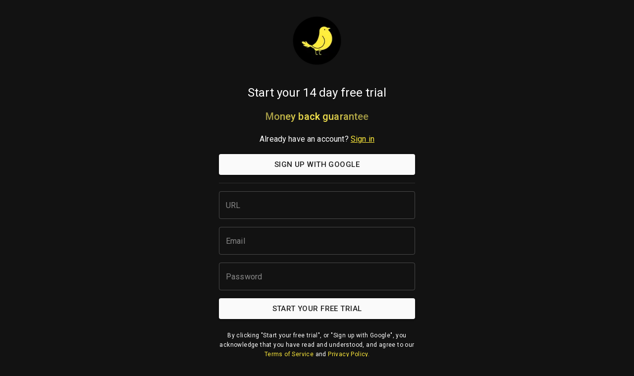

--- FILE ---
content_type: text/html; charset=utf-8
request_url: https://www.pagecanary.com/sign-up
body_size: 5357
content:
<!DOCTYPE html><html lang="en"><head><meta charSet="utf-8"/><meta name="viewport" content="initial-scale=1, width=device-width"/><title>Page Canary - Sign up</title><meta property="og:title" content="Page Canary - Sign up"/><meta name="description" content="Know when something goes wrong with your website, before your users do!"/><meta name="next-head-count" content="5"/><meta name="theme-color" content="#fafafa"/><link rel="shortcut icon" href="/favicon.ico"/><link rel="stylesheet" data-href="https://fonts.googleapis.com/css?family=Roboto:300,400,500,700&amp;display=swap"/><link rel="stylesheet" data-href="https://fonts.googleapis.com/css2?family=Pacifico&amp;display=swap"/><link rel="preload" href="/_next/static/css/e434a56776b25021.css" as="style"/><link rel="stylesheet" href="/_next/static/css/e434a56776b25021.css" data-n-g=""/><noscript data-n-css=""></noscript><script defer="" nomodule="" src="/_next/static/chunks/polyfills-42372ed130431b0a.js"></script><script src="/_next/static/chunks/webpack-74bf8deaf65537da.js" defer=""></script><script src="/_next/static/chunks/framework-6603b6fce1ea64cf.js" defer=""></script><script src="/_next/static/chunks/main-eb761b97e9329e8d.js" defer=""></script><script src="/_next/static/chunks/pages/_app-bc3355ff8794a8db.js" defer=""></script><script src="/_next/static/chunks/1444-ce5cbc7724a27315.js" defer=""></script><script src="/_next/static/chunks/5285-54fffe50cab04aa9.js" defer=""></script><script src="/_next/static/chunks/3823-87a83d59f1c50d7b.js" defer=""></script><script src="/_next/static/chunks/pages/sign-up-8c712076ed43a84e.js" defer=""></script><script src="/_next/static/iUVc61HbhEEyNPflxMtuj/_buildManifest.js" defer=""></script><script src="/_next/static/iUVc61HbhEEyNPflxMtuj/_ssgManifest.js" defer=""></script><style data-emotion="mui-style-global 1bd2rq4">html{-webkit-font-smoothing:antialiased;-moz-osx-font-smoothing:grayscale;box-sizing:border-box;-webkit-text-size-adjust:100%;}*,*::before,*::after{box-sizing:inherit;}strong,b{font-weight:700;}body{margin:0;color:#fff;font-family:"Roboto","Helvetica","Arial",sans-serif;font-weight:400;font-size:1rem;line-height:1.5;letter-spacing:0.00938em;background-color:#121212;}@media print{body{background-color:#fff;}}body::backdrop{background-color:#121212;}</style><style data-emotion="mui-style-global 1prfaxn">@-webkit-keyframes mui-auto-fill{from{display:block;}}@keyframes mui-auto-fill{from{display:block;}}@-webkit-keyframes mui-auto-fill-cancel{from{display:block;}}@keyframes mui-auto-fill-cancel{from{display:block;}}</style><style data-emotion="mui-style 12hgi2o cmvz7r uwwqev hltdia 1vom740 1pakh3q xy4u39 9sj0y6 b4acux 2s04qm 1px5dlw 1ebprri feqhe6 183m6zo h4os0j nqlg3w ihdtdm 1lnu8xy k1raia 1phusaw deplcm 1tex9j3 1m6pqln 1obgml v1nfvu 1gkdhm ivxf1n 151pl0x 1w11ye8 1v2cnls vzmibq">.mui-style-12hgi2o{display:-webkit-box;display:-webkit-flex;display:-ms-flexbox;display:flex;-webkit-flex:1;-ms-flex:1;flex:1;width:100%;height:auto;margin-top:0px;}.mui-style-cmvz7r{padding-left:16px;padding-right:16px;width:100%;height:100%;}@media (min-width:0px){.mui-style-cmvz7r{margin-top:-8px;}}@media (min-width:600px){.mui-style-cmvz7r{margin-top:0px;}}.mui-style-uwwqev{width:100%;height:100%;}.mui-style-hltdia{width:100%;margin-left:auto;box-sizing:border-box;margin-right:auto;display:block;padding-left:16px;padding-right:16px;}@media (min-width:600px){.mui-style-hltdia{padding-left:24px;padding-right:24px;}}@media (min-width:0px){.mui-style-hltdia{max-width:444px;}}.mui-style-1vom740{display:-webkit-box;display:-webkit-flex;display:-ms-flexbox;display:flex;-webkit-align-items:center;-webkit-box-align:center;-ms-flex-align:center;align-items:center;-webkit-box-pack:center;-ms-flex-pack:center;-webkit-justify-content:center;justify-content:center;padding-top:32px;padding-bottom:32px;}.mui-style-1pakh3q{margin:0;font-family:"Roboto","Helvetica","Arial",sans-serif;font-weight:400;font-size:1.5rem;line-height:1.334;letter-spacing:0em;text-align:center;}.mui-style-xy4u39{margin:0;font-family:"Roboto","Helvetica","Arial",sans-serif;font-weight:500;font-size:1.25rem;line-height:1.6;letter-spacing:0.0075em;text-align:center;margin-top:16px;}.mui-style-9sj0y6{margin:0;font-family:"Roboto","Helvetica","Arial",sans-serif;font-weight:400;font-size:1rem;line-height:1.75;letter-spacing:0.00938em;text-align:center;margin-top:16px;}.mui-style-b4acux{margin-top:16px;margin-bottom:16px;display:-webkit-box;display:-webkit-flex;display:-ms-flexbox;display:flex;-webkit-box-pack:center;-ms-flex-pack:center;-webkit-justify-content:center;justify-content:center;}.mui-style-2s04qm{display:-webkit-inline-box;display:-webkit-inline-flex;display:-ms-inline-flexbox;display:inline-flex;-webkit-align-items:center;-webkit-box-align:center;-ms-flex-align:center;align-items:center;-webkit-box-pack:center;-ms-flex-pack:center;-webkit-justify-content:center;justify-content:center;position:relative;box-sizing:border-box;-webkit-tap-highlight-color:transparent;background-color:transparent;outline:0;border:0;margin:0;border-radius:0;padding:0;cursor:pointer;-webkit-user-select:none;-moz-user-select:none;-ms-user-select:none;user-select:none;vertical-align:middle;-moz-appearance:none;-webkit-appearance:none;-webkit-text-decoration:none;text-decoration:none;color:inherit;font-family:"Roboto","Helvetica","Arial",sans-serif;font-weight:500;font-size:0.9375rem;line-height:1.75;letter-spacing:0.02857em;text-transform:uppercase;min-width:64px;padding:8px 22px;border-radius:4px;-webkit-transition:background-color 250ms cubic-bezier(0.4, 0, 0.2, 1) 0ms,box-shadow 250ms cubic-bezier(0.4, 0, 0.2, 1) 0ms,border-color 250ms cubic-bezier(0.4, 0, 0.2, 1) 0ms,color 250ms cubic-bezier(0.4, 0, 0.2, 1) 0ms;transition:background-color 250ms cubic-bezier(0.4, 0, 0.2, 1) 0ms,box-shadow 250ms cubic-bezier(0.4, 0, 0.2, 1) 0ms,border-color 250ms cubic-bezier(0.4, 0, 0.2, 1) 0ms,color 250ms cubic-bezier(0.4, 0, 0.2, 1) 0ms;color:rgba(0, 0, 0, 0.87);background-color:#fafafa;box-shadow:0px 3px 1px -2px rgba(0,0,0,0.2),0px 2px 2px 0px rgba(0,0,0,0.14),0px 1px 5px 0px rgba(0,0,0,0.12);width:100%;}.mui-style-2s04qm::-moz-focus-inner{border-style:none;}.mui-style-2s04qm.Mui-disabled{pointer-events:none;cursor:default;}@media print{.mui-style-2s04qm{-webkit-print-color-adjust:exact;color-adjust:exact;}}.mui-style-2s04qm:hover{-webkit-text-decoration:none;text-decoration:none;background-color:rgb(175, 175, 175);box-shadow:0px 2px 4px -1px rgba(0,0,0,0.2),0px 4px 5px 0px rgba(0,0,0,0.14),0px 1px 10px 0px rgba(0,0,0,0.12);}@media (hover: none){.mui-style-2s04qm:hover{background-color:#fafafa;}}.mui-style-2s04qm:active{box-shadow:0px 5px 5px -3px rgba(0,0,0,0.2),0px 8px 10px 1px rgba(0,0,0,0.14),0px 3px 14px 2px rgba(0,0,0,0.12);}.mui-style-2s04qm.Mui-focusVisible{box-shadow:0px 3px 5px -1px rgba(0,0,0,0.2),0px 6px 10px 0px rgba(0,0,0,0.14),0px 1px 18px 0px rgba(0,0,0,0.12);}.mui-style-2s04qm.Mui-disabled{color:rgba(255, 255, 255, 0.3);box-shadow:none;background-color:rgba(255, 255, 255, 0.12);}.mui-style-1px5dlw{margin:0;-webkit-flex-shrink:0;-ms-flex-negative:0;flex-shrink:0;border-width:0;border-style:solid;border-color:rgba(255, 255, 255, 0.12);border-bottom-width:thin;}.mui-style-1ebprri{margin-top:16px;margin-bottom:16px;}.mui-style-feqhe6{display:-webkit-inline-box;display:-webkit-inline-flex;display:-ms-inline-flexbox;display:inline-flex;-webkit-flex-direction:column;-ms-flex-direction:column;flex-direction:column;position:relative;min-width:0;padding:0;margin:0;border:0;vertical-align:top;width:100%;}.mui-style-183m6zo{font-family:"Roboto","Helvetica","Arial",sans-serif;font-weight:400;font-size:1rem;line-height:1.4375em;letter-spacing:0.00938em;color:#fff;box-sizing:border-box;position:relative;cursor:text;display:-webkit-inline-box;display:-webkit-inline-flex;display:-ms-inline-flexbox;display:inline-flex;-webkit-align-items:center;-webkit-box-align:center;-ms-flex-align:center;align-items:center;width:100%;position:relative;border-radius:4px;}.mui-style-183m6zo.Mui-disabled{color:rgba(255, 255, 255, 0.5);cursor:default;}.mui-style-183m6zo:hover .MuiOutlinedInput-notchedOutline{border-color:#fff;}@media (hover: none){.mui-style-183m6zo:hover .MuiOutlinedInput-notchedOutline{border-color:rgba(255, 255, 255, 0.23);}}.mui-style-183m6zo.Mui-focused .MuiOutlinedInput-notchedOutline{border-color:#fafafa;border-width:2px;}.mui-style-183m6zo.Mui-error .MuiOutlinedInput-notchedOutline{border-color:#f44336;}.mui-style-183m6zo.Mui-disabled .MuiOutlinedInput-notchedOutline{border-color:rgba(255, 255, 255, 0.3);}.mui-style-h4os0j{font:inherit;letter-spacing:inherit;color:currentColor;padding:4px 0 5px;border:0;box-sizing:content-box;background:none;height:1.4375em;margin:0;-webkit-tap-highlight-color:transparent;display:block;min-width:0;width:100%;-webkit-animation-name:mui-auto-fill-cancel;animation-name:mui-auto-fill-cancel;-webkit-animation-duration:10ms;animation-duration:10ms;padding:16.5px 14px;}.mui-style-h4os0j::-webkit-input-placeholder{color:currentColor;opacity:0.5;-webkit-transition:opacity 200ms cubic-bezier(0.4, 0, 0.2, 1) 0ms;transition:opacity 200ms cubic-bezier(0.4, 0, 0.2, 1) 0ms;}.mui-style-h4os0j::-moz-placeholder{color:currentColor;opacity:0.5;-webkit-transition:opacity 200ms cubic-bezier(0.4, 0, 0.2, 1) 0ms;transition:opacity 200ms cubic-bezier(0.4, 0, 0.2, 1) 0ms;}.mui-style-h4os0j:-ms-input-placeholder{color:currentColor;opacity:0.5;-webkit-transition:opacity 200ms cubic-bezier(0.4, 0, 0.2, 1) 0ms;transition:opacity 200ms cubic-bezier(0.4, 0, 0.2, 1) 0ms;}.mui-style-h4os0j::-ms-input-placeholder{color:currentColor;opacity:0.5;-webkit-transition:opacity 200ms cubic-bezier(0.4, 0, 0.2, 1) 0ms;transition:opacity 200ms cubic-bezier(0.4, 0, 0.2, 1) 0ms;}.mui-style-h4os0j:focus{outline:0;}.mui-style-h4os0j:invalid{box-shadow:none;}.mui-style-h4os0j::-webkit-search-decoration{-webkit-appearance:none;}label[data-shrink=false]+.MuiInputBase-formControl .mui-style-h4os0j::-webkit-input-placeholder{opacity:0!important;}label[data-shrink=false]+.MuiInputBase-formControl .mui-style-h4os0j::-moz-placeholder{opacity:0!important;}label[data-shrink=false]+.MuiInputBase-formControl .mui-style-h4os0j:-ms-input-placeholder{opacity:0!important;}label[data-shrink=false]+.MuiInputBase-formControl .mui-style-h4os0j::-ms-input-placeholder{opacity:0!important;}label[data-shrink=false]+.MuiInputBase-formControl .mui-style-h4os0j:focus::-webkit-input-placeholder{opacity:0.5;}label[data-shrink=false]+.MuiInputBase-formControl .mui-style-h4os0j:focus::-moz-placeholder{opacity:0.5;}label[data-shrink=false]+.MuiInputBase-formControl .mui-style-h4os0j:focus:-ms-input-placeholder{opacity:0.5;}label[data-shrink=false]+.MuiInputBase-formControl .mui-style-h4os0j:focus::-ms-input-placeholder{opacity:0.5;}.mui-style-h4os0j.Mui-disabled{opacity:1;-webkit-text-fill-color:rgba(255, 255, 255, 0.5);}.mui-style-h4os0j:-webkit-autofill{-webkit-animation-duration:5000s;animation-duration:5000s;-webkit-animation-name:mui-auto-fill;animation-name:mui-auto-fill;}.mui-style-h4os0j:-webkit-autofill{-webkit-box-shadow:0 0 0 100px #266798 inset;-webkit-text-fill-color:#fff;caret-color:#fff;border-radius:inherit;}.mui-style-nqlg3w{text-align:left;position:absolute;bottom:0;right:0;top:-5px;left:0;margin:0;padding:0 8px;pointer-events:none;border-radius:inherit;border-style:solid;border-width:1px;overflow:hidden;min-width:0%;border-color:rgba(255, 255, 255, 0.23);}.mui-style-ihdtdm{float:unset;width:auto;overflow:hidden;padding:0;line-height:11px;-webkit-transition:width 150ms cubic-bezier(0.0, 0, 0.2, 1) 0ms;transition:width 150ms cubic-bezier(0.0, 0, 0.2, 1) 0ms;}.mui-style-1lnu8xy{display:-webkit-inline-box;display:-webkit-inline-flex;display:-ms-inline-flexbox;display:inline-flex;-webkit-flex-direction:column;-ms-flex-direction:column;flex-direction:column;position:relative;min-width:0;padding:0;margin:0;border:0;vertical-align:top;width:100%;margin-top:16px;}.mui-style-k1raia{display:-webkit-inline-box;display:-webkit-inline-flex;display:-ms-inline-flexbox;display:inline-flex;-webkit-align-items:center;-webkit-box-align:center;-ms-flex-align:center;align-items:center;-webkit-box-pack:center;-ms-flex-pack:center;-webkit-justify-content:center;justify-content:center;position:relative;box-sizing:border-box;-webkit-tap-highlight-color:transparent;background-color:transparent;outline:0;border:0;margin:0;border-radius:0;padding:0;cursor:pointer;-webkit-user-select:none;-moz-user-select:none;-ms-user-select:none;user-select:none;vertical-align:middle;-moz-appearance:none;-webkit-appearance:none;-webkit-text-decoration:none;text-decoration:none;color:inherit;font-family:"Roboto","Helvetica","Arial",sans-serif;font-weight:500;font-size:0.9375rem;line-height:1.75;letter-spacing:0.02857em;text-transform:uppercase;min-width:64px;padding:8px 22px;border-radius:4px;-webkit-transition:background-color 250ms cubic-bezier(0.4, 0, 0.2, 1) 0ms,box-shadow 250ms cubic-bezier(0.4, 0, 0.2, 1) 0ms,border-color 250ms cubic-bezier(0.4, 0, 0.2, 1) 0ms,color 250ms cubic-bezier(0.4, 0, 0.2, 1) 0ms;transition:background-color 250ms cubic-bezier(0.4, 0, 0.2, 1) 0ms,box-shadow 250ms cubic-bezier(0.4, 0, 0.2, 1) 0ms,border-color 250ms cubic-bezier(0.4, 0, 0.2, 1) 0ms,color 250ms cubic-bezier(0.4, 0, 0.2, 1) 0ms;color:rgba(0, 0, 0, 0.87);background-color:#fafafa;box-shadow:0px 3px 1px -2px rgba(0,0,0,0.2),0px 2px 2px 0px rgba(0,0,0,0.14),0px 1px 5px 0px rgba(0,0,0,0.12);width:100%;margin-top:16px;}.mui-style-k1raia::-moz-focus-inner{border-style:none;}.mui-style-k1raia.Mui-disabled{pointer-events:none;cursor:default;}@media print{.mui-style-k1raia{-webkit-print-color-adjust:exact;color-adjust:exact;}}.mui-style-k1raia:hover{-webkit-text-decoration:none;text-decoration:none;background-color:rgb(175, 175, 175);box-shadow:0px 2px 4px -1px rgba(0,0,0,0.2),0px 4px 5px 0px rgba(0,0,0,0.14),0px 1px 10px 0px rgba(0,0,0,0.12);}@media (hover: none){.mui-style-k1raia:hover{background-color:#fafafa;}}.mui-style-k1raia:active{box-shadow:0px 5px 5px -3px rgba(0,0,0,0.2),0px 8px 10px 1px rgba(0,0,0,0.14),0px 3px 14px 2px rgba(0,0,0,0.12);}.mui-style-k1raia.Mui-focusVisible{box-shadow:0px 3px 5px -1px rgba(0,0,0,0.2),0px 6px 10px 0px rgba(0,0,0,0.14),0px 1px 18px 0px rgba(0,0,0,0.12);}.mui-style-k1raia.Mui-disabled{color:rgba(255, 255, 255, 0.3);box-shadow:none;background-color:rgba(255, 255, 255, 0.12);}.mui-style-1phusaw{margin-top:24px;margin-bottom:24px;display:-webkit-box;display:-webkit-flex;display:-ms-flexbox;display:flex;-webkit-box-pack:center;-ms-flex-pack:center;-webkit-justify-content:center;justify-content:center;}.mui-style-deplcm{margin:0;font-family:"Roboto","Helvetica","Arial",sans-serif;font-weight:400;font-size:0.75rem;line-height:1.66;letter-spacing:0.03333em;text-align:center;}.mui-style-1tex9j3{padding-top:64px;padding-bottom:64px;background:#212121;}.mui-style-1m6pqln{width:100%;margin-left:auto;box-sizing:border-box;margin-right:auto;display:block;padding-left:16px;padding-right:16px;}@media (min-width:600px){.mui-style-1m6pqln{padding-left:24px;padding-right:24px;}}@media (min-width:600px){.mui-style-1m6pqln{max-width:600px;}}.mui-style-1obgml{margin:0;font-family:"Roboto","Helvetica","Arial",sans-serif;font-weight:400;font-size:2.125rem;line-height:1.235;letter-spacing:0.00735em;color:#fafafa;}.mui-style-v1nfvu{margin:0;font-family:"Roboto","Helvetica","Arial",sans-serif;font-weight:400;font-size:1rem;line-height:1.75;letter-spacing:0.00938em;color:#fafafa;}.mui-style-1gkdhm{margin-top:16px;margin-bottom:16px;display:-webkit-box;display:-webkit-flex;display:-ms-flexbox;display:flex;-webkit-box-pack:justify;-webkit-justify-content:space-between;justify-content:space-between;-webkit-box-flex-wrap:wrap;-webkit-flex-wrap:wrap;-ms-flex-wrap:wrap;flex-wrap:wrap;}.mui-style-ivxf1n{margin-top:16px;margin-bottom:16px;width:150px;}.mui-style-151pl0x{position:relative;display:-webkit-box;display:-webkit-flex;display:-ms-flexbox;display:flex;-webkit-align-items:center;-webkit-box-align:center;-ms-flex-align:center;align-items:center;-webkit-box-pack:center;-ms-flex-pack:center;-webkit-justify-content:center;justify-content:center;-webkit-flex-shrink:0;-ms-flex-negative:0;flex-shrink:0;width:40px;height:40px;font-family:"Roboto","Helvetica","Arial",sans-serif;font-size:1.25rem;line-height:1;border-radius:50%;overflow:hidden;-webkit-user-select:none;-moz-user-select:none;-ms-user-select:none;user-select:none;color:#121212;background-color:#757575;margin-bottom:16px;background-color:#212121;}.mui-style-1w11ye8{-webkit-user-select:none;-moz-user-select:none;-ms-user-select:none;user-select:none;width:1em;height:1em;display:inline-block;fill:currentColor;-webkit-flex-shrink:0;-ms-flex-negative:0;flex-shrink:0;-webkit-transition:fill 200ms cubic-bezier(0.4, 0, 0.2, 1) 0ms;transition:fill 200ms cubic-bezier(0.4, 0, 0.2, 1) 0ms;font-size:1.5rem;color:#ffee58;}.mui-style-1v2cnls{margin:0;font-family:"Roboto","Helvetica","Arial",sans-serif;font-weight:400;font-size:0.875rem;line-height:1.43;letter-spacing:0.01071em;color:#fafafa;}.mui-style-vzmibq{margin:0;font-family:"Roboto","Helvetica","Arial",sans-serif;font-weight:400;font-size:1rem;line-height:1.5;letter-spacing:0.00938em;color:#fafafa;}</style><link rel="stylesheet" href="https://fonts.googleapis.com/css?family=Roboto:300,400,500,700&display=swap"/><link rel="stylesheet" href="https://fonts.googleapis.com/css2?family=Pacifico&display=swap"/></head><body><div id="__next"><div style="display:flex;flex-direction:column;height:100%"><div class="MuiBox-root mui-style-12hgi2o"><div class="MuiBox-root mui-style-cmvz7r"><div class="MuiBox-root mui-style-uwwqev"><div class="MuiContainer-root MuiContainer-maxWidthXs mui-style-hltdia"><div class="MuiBox-root mui-style-1vom740"><a href="/"><img alt="PageCanary logo" loading="lazy" width="100" height="100" decoding="async" data-nimg="1" style="color:transparent" srcSet="/_next/image?url=%2Fpagecanarybg.png&amp;w=128&amp;q=75 1x, /_next/image?url=%2Fpagecanarybg.png&amp;w=256&amp;q=75 2x" src="/_next/image?url=%2Fpagecanarybg.png&amp;w=256&amp;q=75"/></a></div><h5 class="MuiTypography-root MuiTypography-h5 MuiTypography-alignCenter mui-style-1pakh3q">Start your 14 day free trial</h5><a href="/about/guarantee" target="_blank" style="text-decoration:none"><h6 class="MuiTypography-root MuiTypography-h6 MuiTypography-alignCenter shimmer mui-style-xy4u39">Money back guarantee</h6></a><h6 class="MuiTypography-root MuiTypography-subtitle1 MuiTypography-alignCenter mui-style-9sj0y6">Already have an account? <a href="/sign-in">Sign in</a></h6><div class="MuiBox-root mui-style-b4acux"><button class="MuiButtonBase-root MuiButton-root MuiButton-contained MuiButton-containedPrimary MuiButton-sizeLarge MuiButton-containedSizeLarge MuiButton-colorPrimary MuiButton-fullWidth MuiButton-root MuiButton-contained MuiButton-containedPrimary MuiButton-sizeLarge MuiButton-containedSizeLarge MuiButton-colorPrimary MuiButton-fullWidth mui-style-2s04qm" tabindex="0" type="button">Sign up with Google</button></div><hr class="MuiDivider-root MuiDivider-fullWidth mui-style-1px5dlw"/><div class="MuiBox-root mui-style-1ebprri"><div class="MuiFormControl-root MuiFormControl-fullWidth MuiTextField-root mui-style-feqhe6"><div class="MuiInputBase-root MuiOutlinedInput-root MuiInputBase-colorPrimary MuiInputBase-fullWidth MuiInputBase-formControl mui-style-183m6zo"><input aria-invalid="false" id=":R1ncqjj6:" placeholder="URL" type="url" class="MuiInputBase-input MuiOutlinedInput-input mui-style-h4os0j" value=""/><fieldset aria-hidden="true" class="MuiOutlinedInput-notchedOutline mui-style-nqlg3w"><legend class="mui-style-ihdtdm"><span class="notranslate">​</span></legend></fieldset></div></div><div class="MuiFormControl-root MuiFormControl-fullWidth MuiTextField-root mui-style-1lnu8xy"><div class="MuiInputBase-root MuiOutlinedInput-root MuiInputBase-colorPrimary MuiInputBase-fullWidth MuiInputBase-formControl mui-style-183m6zo"><input aria-invalid="false" id=":R2ncqjj6:" placeholder="Email" type="email" class="MuiInputBase-input MuiOutlinedInput-input mui-style-h4os0j" value=""/><fieldset aria-hidden="true" class="MuiOutlinedInput-notchedOutline mui-style-nqlg3w"><legend class="mui-style-ihdtdm"><span class="notranslate">​</span></legend></fieldset></div></div><div class="MuiFormControl-root MuiFormControl-fullWidth MuiTextField-root mui-style-1lnu8xy"><div class="MuiInputBase-root MuiOutlinedInput-root MuiInputBase-colorPrimary MuiInputBase-fullWidth MuiInputBase-formControl mui-style-183m6zo"><input aria-invalid="false" id=":R3ncqjj6:" placeholder="Password" type="password" class="MuiInputBase-input MuiOutlinedInput-input mui-style-h4os0j" value=""/><fieldset aria-hidden="true" class="MuiOutlinedInput-notchedOutline mui-style-nqlg3w"><legend class="mui-style-ihdtdm"><span class="notranslate">​</span></legend></fieldset></div></div><button class="MuiButtonBase-root MuiButton-root MuiButton-contained MuiButton-containedPrimary MuiButton-sizeLarge MuiButton-containedSizeLarge MuiButton-colorPrimary MuiButton-fullWidth MuiButton-root MuiButton-contained MuiButton-containedPrimary MuiButton-sizeLarge MuiButton-containedSizeLarge MuiButton-colorPrimary MuiButton-fullWidth mui-style-k1raia" tabindex="0" type="button">Start your free trial</button></div><div class="MuiBox-root mui-style-1phusaw"><span class="MuiTypography-root MuiTypography-caption MuiTypography-alignCenter mui-style-deplcm">By clicking &quot;Start your free trial&quot;, or &quot;Sign up with Google&quot;, you acknowledge that you have read and understood, and agree to our <a href="/about/terms">Terms of Service</a> and<!-- --> <a href="/about/privacy">Privacy Policy.</a></span></div></div><div class="MuiBox-root mui-style-1tex9j3"><div class="MuiContainer-root MuiContainer-maxWidthSm mui-style-1m6pqln"><h4 class="MuiTypography-root MuiTypography-h4 mui-style-1obgml">Start your 14 day free trial</h4><h6 class="MuiTypography-root MuiTypography-subtitle1 mui-style-v1nfvu">Auditing, monitoring and advanced features for all websites.</h6><div class="MuiBox-root mui-style-1gkdhm"><div class="MuiBox-root mui-style-ivxf1n"><div class="MuiAvatar-root MuiAvatar-circular MuiAvatar-colorDefault mui-style-151pl0x"><svg class="MuiSvgIcon-root MuiSvgIcon-fontSizeMedium mui-style-1w11ye8" focusable="false" aria-hidden="true" viewBox="0 0 24 24" data-testid="CheckCircleIcon"><path d="M12 2C6.48 2 2 6.48 2 12s4.48 10 10 10 10-4.48 10-10S17.52 2 12 2m-2 15-5-5 1.41-1.41L10 14.17l7.59-7.59L19 8z"></path></svg></div><p class="MuiTypography-root MuiTypography-body2 mui-style-1v2cnls">Auditing</p><p class="MuiTypography-root MuiTypography-body1 mui-style-vzmibq">Grade your website</p></div><div class="MuiBox-root mui-style-ivxf1n"><div class="MuiAvatar-root MuiAvatar-circular MuiAvatar-colorDefault mui-style-151pl0x"><svg class="MuiSvgIcon-root MuiSvgIcon-fontSizeMedium mui-style-1w11ye8" focusable="false" aria-hidden="true" viewBox="0 0 24 24" data-testid="AutoGraphIcon"><path d="M14.06 9.94 12 9l2.06-.94L15 6l.94 2.06L18 9l-2.06.94L15 12zM4 14l.94-2.06L7 11l-2.06-.94L4 8l-.94 2.06L1 11l2.06.94zm4.5-5 1.09-2.41L12 5.5 9.59 4.41 8.5 2 7.41 4.41 5 5.5l2.41 1.09zm-4 11.5 6-6.01 4 4L23 8.93l-1.41-1.41-7.09 7.97-4-4L3 19z"></path></svg></div><p class="MuiTypography-root MuiTypography-body2 mui-style-1v2cnls">Monitoring</p><p class="MuiTypography-root MuiTypography-body1 mui-style-vzmibq">Visualize changes to your website</p></div><div class="MuiBox-root mui-style-ivxf1n"><div class="MuiAvatar-root MuiAvatar-circular MuiAvatar-colorDefault mui-style-151pl0x"><svg class="MuiSvgIcon-root MuiSvgIcon-fontSizeMedium mui-style-1w11ye8" focusable="false" aria-hidden="true" viewBox="0 0 24 24" data-testid="AccessTimeIcon"><path d="M11.99 2C6.47 2 2 6.48 2 12s4.47 10 9.99 10C17.52 22 22 17.52 22 12S17.52 2 11.99 2M12 20c-4.42 0-8-3.58-8-8s3.58-8 8-8 8 3.58 8 8-3.58 8-8 8"></path><path d="M12.5 7H11v6l5.25 3.15.75-1.23-4.5-2.67z"></path></svg></div><p class="MuiTypography-root MuiTypography-body2 mui-style-1v2cnls">Canary</p><p class="MuiTypography-root MuiTypography-body1 mui-style-vzmibq">Realtime tracking</p></div><div class="MuiBox-root mui-style-ivxf1n"><div class="MuiAvatar-root MuiAvatar-circular MuiAvatar-colorDefault mui-style-151pl0x"><svg class="MuiSvgIcon-root MuiSvgIcon-fontSizeMedium mui-style-1w11ye8" focusable="false" aria-hidden="true" viewBox="0 0 24 24" data-testid="LoginIcon"><path d="M11 7 9.6 8.4l2.6 2.6H2v2h10.2l-2.6 2.6L11 17l5-5zm9 12h-8v2h8c1.1 0 2-.9 2-2V5c0-1.1-.9-2-2-2h-8v2h8z"></path></svg></div><p class="MuiTypography-root MuiTypography-body2 mui-style-1v2cnls">Logs</p><p class="MuiTypography-root MuiTypography-body1 mui-style-vzmibq">View website access</p></div><div class="MuiBox-root mui-style-ivxf1n"><div class="MuiAvatar-root MuiAvatar-circular MuiAvatar-colorDefault mui-style-151pl0x"><svg class="MuiSvgIcon-root MuiSvgIcon-fontSizeMedium mui-style-1w11ye8" focusable="false" aria-hidden="true" viewBox="0 0 24 24" data-testid="AnalyticsIcon"><path d="M19 3H5c-1.1 0-2 .9-2 2v14c0 1.1.9 2 2 2h14c1.1 0 2-.9 2-2V5c0-1.1-.9-2-2-2M9 17H7v-5h2zm4 0h-2v-3h2zm0-5h-2v-2h2zm4 5h-2V7h2z"></path></svg></div><p class="MuiTypography-root MuiTypography-body2 mui-style-1v2cnls">Analytics</p><p class="MuiTypography-root MuiTypography-body1 mui-style-vzmibq">Understand website usage</p></div><div class="MuiBox-root mui-style-ivxf1n"><div class="MuiAvatar-root MuiAvatar-circular MuiAvatar-colorDefault mui-style-151pl0x"><svg class="MuiSvgIcon-root MuiSvgIcon-fontSizeMedium mui-style-1w11ye8" focusable="false" aria-hidden="true" viewBox="0 0 24 24" data-testid="NotificationImportantIcon"><path d="M18 16v-5c0-3.07-1.64-5.64-4.5-6.32V4c0-.83-.67-1.5-1.5-1.5s-1.5.67-1.5 1.5v.68C7.63 5.36 6 7.92 6 11v5l-2 2v1h16v-1zm-5 0h-2v-2h2zm0-4h-2V8h2zm-1 10c1.1 0 2-.9 2-2h-4c0 1.1.89 2 2 2"></path></svg></div><p class="MuiTypography-root MuiTypography-body2 mui-style-1v2cnls">Alerts</p><p class="MuiTypography-root MuiTypography-body1 mui-style-vzmibq">Be notified of any problems</p></div></div></div></div></div></div></div></div></div><script id="__NEXT_DATA__" type="application/json">{"props":{"pageProps":{}},"page":"/sign-up","query":{},"buildId":"iUVc61HbhEEyNPflxMtuj","runtimeConfig":{"version":"1.0.23"},"nextExport":true,"autoExport":true,"isFallback":false,"scriptLoader":[]}</script></body></html>

--- FILE ---
content_type: text/css; charset=utf-8
request_url: https://www.pagecanary.com/_next/static/css/e434a56776b25021.css
body_size: 561
content:
a{color:#ffeb3b}#__next,body,html{height:100%;width:100%}#__next{display:flex;flex-direction:column}:root{color-scheme:dark}.footer-link{color:#ffeb3b}.shimmer{text-align:center;color:hsla(0,0%,100%,.1);background:-webkit-gradient(linear,left top,right top,from(#222),to(#222),color-stop(.5,#ffeb3b));background:-moz-gradient(linear,left top,right top,from(#222),to(#222),color-stop(.5,#ffeb3b));background:gradient(linear,left top,right top,from(#222),to(#222),color-stop(.5,#ffeb3b));background-size:400px 100%;-webkit-background-clip:text;background-clip:text;animation-name:shimmer;animation-duration:2s;animation-direction:alternate;animation-iteration-count:infinite;background-repeat:no-repeat;background-position:0 0;background-color:#ffeb3b}@keyframes shimmer{0%{background-position:0 0}to{background-position:100% 0}}h1,h2,h3,h4,h5,h6{font-weight:100}header{background:#121212!important;border-bottom:1px solid hsla(0,0%,100%,.12)}

--- FILE ---
content_type: application/javascript; charset=utf-8
request_url: https://www.pagecanary.com/_next/static/chunks/pages/sign-up-8c712076ed43a84e.js
body_size: 4495
content:
(self.webpackChunk_N_E=self.webpackChunk_N_E||[]).push([[5801],{59209:function(e,t,n){(window.__NEXT_P=window.__NEXT_P||[]).push(["/sign-up",function(){return n(9896)}])},16825:function(e,t,n){"use strict";n.d(t,{Z:function(){return l}});var r=n(52676);n(75271);var a=n(3310),i=n.n(a),s=n(57426);function l(e){var t;return(0,r.jsx)(i(),{href:"/free-trial",passHref:!0,style:{textDecoration:"none"},children:(0,r.jsx)(s.Z,{variant:"contained",size:"large",...e,color:"secondary",children:null!==(t=e.children)&&void 0!==t?t:"Get started"})})}},54735:function(e,t,n){"use strict";n.d(t,{Z:function(){return f}});var r=n(52676),a=n(75271),i=n(55483),s=n(20976),l=n(57426),o=n(11444),c=n.n(o),d=n(3310),u=n.n(d),h=n(16825),x=n(17441),m=n(90046),g=n(32954);function f(e){let{description:t,title:n,children:l,requiresAuth:o,...d}=e,[u,h]=(0,a.useState)(!1),m=(0,g.useRouter)();(0,a.useEffect)(()=>{(0,i.getCurrentUser)().then(e=>{e&&h((0,i.isAdmin)(e))})},[]);let f=[{name:"Dashboard",url:"/dashboard"}];return u&&(f.push({name:"Admin",url:"/admin"}),f.push({name:"Internal docs",url:"/internal"})),(0,r.jsx)(i.Page,{title:null!=n?n:"Page Canary",description:null!=t?t:x.H6,appName:"Page Canary",fullPage:!0,fixedHeader:!0,loginEnabled:!0,requiresAuth:!0===o,headerLinks:f,...d,headerChildren:(0,r.jsx)(p,{}),customLoginAction:function(){m.push("/sign-in")},logo:(0,r.jsx)(c(),{alt:"Page Canary logo",width:"48",height:"48",src:"/logo-64.png"}),footerLinks:[{name:"About us",url:"/about"},{name:"Blog",url:"/blog"},{name:"Changelog",url:"/about/changelog"},{name:"Contact",url:"/about/contact"},{name:"Documentation",url:"/docs"},{name:"FAQs",url:"/about/faqs"},{name:"Guarantee",url:"/about/guarantee"},{name:"Privacy policy",url:"/about/privacy"},{name:"Terms of service",url:"/about/terms"}],children:(0,r.jsx)(s.Z,{px:2,width:"100%",height:"100%",sx:{mt:{xs:-1,sm:0}},children:l})})}function p(){let[e,t]=(0,a.useState)(!1);return((0,a.useEffect)(()=>{m.I8.onAuthStateChanged(e=>{t(!!e)})},[]),e)?(0,r.jsxs)(r.Fragment,{children:[(0,r.jsx)(u(),{href:"/dashboard",passHref:!0,children:(0,r.jsx)(l.Z,{color:"inherit",sx:{color:"white",ml:2,display:{xs:"none",sm:"inline-block"}},children:"Dashboard"})}),(0,r.jsx)(u(),{href:"/docs",passHref:!0,target:"_blank",children:(0,r.jsx)(l.Z,{color:"inherit",sx:{color:"white",ml:2,display:{xs:"none",sm:"inline-block"}},children:"Docs"})})]}):(0,r.jsxs)(r.Fragment,{children:[(0,r.jsx)(h.Z,{size:"regular",color:"secondary",variant:"text",style:{color:"white"},children:"Start"}),(0,r.jsx)(u(),{href:"/sign-up",passHref:!0,children:(0,r.jsx)(l.Z,{color:"inherit",sx:{color:"white",ml:2,display:{xs:"none",sm:"inline-block"}},children:"Sign up"})})]})}},96239:function(e,t,n){"use strict";n.d(t,{_c:function(){return p},ZP:function(){return j}});var r=n(52676),a=n(75271),i=n(20976),s=n(60920),l=n(35285),o=n(10643),c=n(80079),d=n(57426);let u=(0,n(29913).Z)((0,r.jsx)("svg",{xmlns:"http://www.w3.org/2000/svg",viewBox:"0 0 20 20",fill:"currentColor",children:(0,r.jsx)("path",{fillRule:"evenodd",d:"M16.707 5.293a1 1 0 010 1.414l-8 8a1 1 0 01-1.414 0l-4-4a1 1 0 011.414-1.414L8 12.586l7.293-7.293a1 1 0 011.414 0z",clipRule:"evenodd"})}),"Check");var h=n(3310),x=n.n(h);let m=e=>{let{cta:t,currency:n,description:a,features:s,name:l,popular:h,price:m,sx:g,onClick:f,link:p,annual:y,savings:j,...Z}=e;return(0,r.jsxs)(i.Z,{sx:{display:"flex",flexDirection:"column",flex:1,...g},...Z,children:[(0,r.jsxs)(i.Z,{sx:{p:3},children:[(0,r.jsxs)(i.Z,{sx:{display:"flex",justifyContent:"center"},children:[(0,r.jsxs)(o.Z,{variant:"h4",children:[n,m]}),(0,r.jsxs)(o.Z,{color:"textSecondary",sx:{alignSelf:"flex-end",ml:1},variant:"subtitle2",children:["/",y?"yr":"mo"]})]}),j&&(0,r.jsx)(o.Z,{align:"center",children:"Save 20%"}),(0,r.jsx)(o.Z,{sx:{mt:2},variant:"h6",className:"shimmer",children:l}),a&&(0,r.jsx)(o.Z,{color:"textSecondary",sx:{mt:2},variant:"body2",children:a})]}),(0,r.jsx)(c.Z,{}),(0,r.jsxs)(i.Z,{sx:{display:"flex",flexDirection:"column",flexGrow:1,p:3},children:[s.map(e=>(0,r.jsxs)(i.Z,{sx:{alignItems:"center",display:"flex","& + &":{mt:2}},children:[(0,r.jsx)(u,{fontSize:"small",sx:{color:"text.primary"}}),(0,r.jsx)(o.Z,{sx:{fontWeight:500,ml:2},variant:"body2",children:e})]},e)),(0,r.jsx)(i.Z,{sx:{flexGrow:1}}),p&&(0,r.jsx)(i.Z,{sx:{display:"flex",justifyContent:"center",mt:6},children:(0,r.jsx)(x(),{href:p,passHref:!0,style:{textDecoration:"none",width:"100%"},children:(0,r.jsx)(d.Z,{color:"secondary",onClick:()=>f&&f(l),fullWidth:!0,variant:h?"contained":"outlined",children:t})})})]})]})};var g=n(82226);let f="https://buy.stripe.com/bIY5mt34Y1ni64waEH";function p(){l.bs.logToSlack("Redirect to checkout: page canary sale","pagecanary"),window.open(f)}let y=[{pricePerMonth:10,pricePerYear:99,features:["$10 in autopilot credits / month","Daily monitoring","Email support","Money back guarantee"],subtext:"Getting started",planName:"Page Canary",link:f,description:"Small websites under 100 pages",recommended:!1},{pricePerMonth:100,pricePerYear:999,features:["$100 in autopilot credits / month","Persistent monitoring","Priority support","Money back guarantee"],subtext:"Dedicated bot",planName:"Page Canary Pro",recommended:!0,link:"https://buy.stripe.com/3cs6qxfRK5Dy3Wo000",description:"Larger websites over 100 pages"}];function j(){let[e,t]=(0,a.useState)(!0);return(0,r.jsxs)(s.Z,{variant:"outlined",sx:{display:"flex",flexDirection:"column"},children:[(0,r.jsxs)(i.Z,{display:"flex",flexDirection:"column",alignItems:"center",justifyContent:"center",mt:2,children:[(0,r.jsxs)(o.Z,{variant:"subtitle2",children:[e?"Yearly":"Monthly"," pricing"]}),(0,r.jsx)(g.Z,{size:"medium",color:"secondary",checked:e,onChange:(e,n)=>{t(n)}})]}),(0,r.jsx)(i.Z,{display:"flex",sx:{flexDirection:{xs:"column",sm:"row",width:"100%"}},children:y.map(t=>{let n=e?((12*t.pricePerMonth-t.pricePerYear)/t.pricePerMonth*12).toFixed(0):void 0;return(0,r.jsx)(m,{name:t.planName,cta:"Get started",currency:"$",features:t.features,popular:t.recommended,savings:n,price:e?t.pricePerYear.toString():t.pricePerMonth.toString(),onClick:e=>{l.bs.logToSlack("Page canary pricing plan checkout clicked: ".concat(e),"pagecanary")},link:t.link,annual:e},t.planName)})})]})}},56926:function(e,t,n){"use strict";var r=n(26538);t.Z=void 0;var a=r(n(63659)),i=n(52676);t.Z=(0,a.default)([(0,i.jsx)("path",{d:"M11.99 2C6.47 2 2 6.48 2 12s4.47 10 9.99 10C17.52 22 22 17.52 22 12S17.52 2 11.99 2M12 20c-4.42 0-8-3.58-8-8s3.58-8 8-8 8 3.58 8 8-3.58 8-8 8"},"0"),(0,i.jsx)("path",{d:"M12.5 7H11v6l5.25 3.15.75-1.23-4.5-2.67z"},"1")],"AccessTime")},72001:function(e,t,n){"use strict";var r=n(26538);t.Z=void 0;var a=r(n(63659)),i=n(52676);t.Z=(0,a.default)((0,i.jsx)("path",{d:"M19 3H5c-1.1 0-2 .9-2 2v14c0 1.1.9 2 2 2h14c1.1 0 2-.9 2-2V5c0-1.1-.9-2-2-2M9 17H7v-5h2zm4 0h-2v-3h2zm0-5h-2v-2h2zm4 5h-2V7h2z"}),"Analytics")},68755:function(e,t,n){"use strict";var r=n(26538);t.Z=void 0;var a=r(n(63659)),i=n(52676);t.Z=(0,a.default)((0,i.jsx)("path",{d:"M14.06 9.94 12 9l2.06-.94L15 6l.94 2.06L18 9l-2.06.94L15 12zM4 14l.94-2.06L7 11l-2.06-.94L4 8l-.94 2.06L1 11l2.06.94zm4.5-5 1.09-2.41L12 5.5 9.59 4.41 8.5 2 7.41 4.41 5 5.5l2.41 1.09zm-4 11.5 6-6.01 4 4L23 8.93l-1.41-1.41-7.09 7.97-4-4L3 19z"}),"AutoGraph")},23721:function(e,t,n){"use strict";var r=n(26538);t.Z=void 0;var a=r(n(63659)),i=n(52676);t.Z=(0,a.default)((0,i.jsx)("path",{d:"M12 2C6.48 2 2 6.48 2 12s4.48 10 10 10 10-4.48 10-10S17.52 2 12 2m-2 15-5-5 1.41-1.41L10 14.17l7.59-7.59L19 8z"}),"CheckCircle")},58307:function(e,t,n){"use strict";var r=n(26538);t.Z=void 0;var a=r(n(63659)),i=n(52676);t.Z=(0,a.default)((0,i.jsx)("path",{d:"M11 7 9.6 8.4l2.6 2.6H2v2h10.2l-2.6 2.6L11 17l5-5zm9 12h-8v2h8c1.1 0 2-.9 2-2V5c0-1.1-.9-2-2-2h-8v2h8z"}),"Login")},75068:function(e,t,n){"use strict";var r=n(26538);t.Z=void 0;var a=r(n(63659)),i=n(52676);t.Z=(0,a.default)((0,i.jsx)("path",{d:"M18 16v-5c0-3.07-1.64-5.64-4.5-6.32V4c0-.83-.67-1.5-1.5-1.5s-1.5.67-1.5 1.5v.68C7.63 5.36 6 7.92 6 11v5l-2 2v1h16v-1zm-5 0h-2v-2h2zm0-4h-2V8h2zm-1 10c1.1 0 2-.9 2-2h-4c0 1.1.89 2 2 2"}),"NotificationImportant")},9896:function(e,t,n){"use strict";n.r(t),n.d(t,{default:function(){return H}});var r=n(52676),a=n(75271),i=n(11444),s=n.n(i),l=n(20976),o=n(33434),c=n(57426),d=n(10643),u=n(869),h=n(3310),x=n.n(h),m=n(61138),g=n(90046),f=n(80079),p=n(59072),y=n(27905),j=n(35285),Z=n(96239),v=n(13823);class b{async sendEmail(e){await v.default.get("/api/email",{params:{type:"generic",...e}})}}let w=new b;function C(e){let{afterSignIn:t}=e,[n,i]=(0,a.useState)(""),[s,o]=(0,a.useState)(""),[u,h]=(0,a.useState)(""),[x,v]=(0,a.useState)(""),[b,C]=(0,a.useState)(!1);async function S(e){if(!e.email)throw Error("User email is missing");await w.sendEmail({subject:"Welcome to Page Canary",title:"Welcome to Page Canary!",body:"Get started now by creating a bot on your dashboard.",to:e.email,cta:"View dashboard",ctaUrl:"https://www.pagecanary.com/dashboard"})}async function k(){if(v(""),""===n||""===s){v("Missing email or password");return}j.bs.logToSlack("Create user with email and password","pagecanary");try{let e=await (0,m.Xb)(g.I8,n,s);S(e.user),(0,Z._c)()}catch(e){v(e.message)}}async function P(){try{j.bs.logToSlack("Google sign up","pagecanary");let e=new m.hJ,n=await (0,m.rh)(g.I8,e);C(!0),t&&t(),S(n.user)}catch(e){v(e.message)}}return((0,a.useEffect)(()=>{let e=new URLSearchParams(location.search).get("url");h(null!=e?e:"")},[]),b)?(0,r.jsx)(c.Z,{sx:{mt:2},variant:"contained",size:"large",fullWidth:!0,onClick:Z._c,children:"Start your free trial"}):(0,r.jsxs)(r.Fragment,{children:[(0,r.jsx)(l.Z,{my:2,display:"flex",justifyContent:"center",children:(0,r.jsx)(c.Z,{variant:"contained",size:"large",fullWidth:!0,onClick:P,children:"Sign up with Google"})}),(0,r.jsx)(f.Z,{}),(0,r.jsxs)(l.Z,{my:2,children:[(0,r.jsx)(p.Z,{fullWidth:!0,placeholder:"URL",type:"url",value:u,onChange:e=>h(e.target.value)}),(0,r.jsx)(p.Z,{sx:{mt:2},fullWidth:!0,placeholder:"Email",type:"email",value:n,onChange:e=>i(e.target.value)}),(0,r.jsx)(p.Z,{sx:{mt:2},fullWidth:!0,placeholder:"Password",onChange:e=>o(e.target.value),value:s,type:"password"}),(0,r.jsx)(c.Z,{sx:{mt:2},variant:"contained",size:"large",fullWidth:!0,onClick:k,children:"Start your free trial"}),x&&(0,r.jsx)(d.Z,{sx:{color:y.Z[500]},children:x})]})]})}var S=n(23721),k=n(68755),P=n(56926),z=n(58307),M=n(72001),L=n(75068),_=n(8941),D=n(18919);let W=[{icon:(0,r.jsx)(S.Z,{sx:{color:_.Z[400]}}),title:"Auditing",description:"Grade your website"},{icon:(0,r.jsx)(k.Z,{sx:{color:_.Z[400]}}),title:"Monitoring",description:"Visualize changes to your website"},{icon:(0,r.jsx)(P.Z,{sx:{color:_.Z[400]}}),title:"Canary",description:"Realtime tracking"},{icon:(0,r.jsx)(z.Z,{sx:{color:_.Z[400]}}),title:"Logs",description:"View website access"},{icon:(0,r.jsx)(M.Z,{sx:{color:_.Z[400]}}),title:"Analytics",description:"Understand website usage"},{icon:(0,r.jsx)(L.Z,{sx:{color:_.Z[400]}}),title:"Alerts",description:"Be notified of any problems"}];function A(){return(0,r.jsx)(l.Z,{my:2,display:"flex",justifyContent:"space-between",flexWrap:"wrap",children:W.map(e=>(0,r.jsxs)(l.Z,{my:2,width:150,children:[(0,r.jsx)(D.Z,{sx:{mb:2,bgcolor:u.Z[900]},children:e.icon}),(0,r.jsx)(d.Z,{variant:"body2",sx:{color:u.Z[50]},children:e.title}),(0,r.jsx)(d.Z,{variant:"body1",sx:{color:u.Z[50]},children:e.description})]},e.title))})}var E=n(54735);function H(){let[e,t]=(0,a.useState)(!1);return(0,r.jsx)(E.Z,{title:"Page Canary - Sign up",hideFooter:!0,hideHeader:!0,children:(0,r.jsx)(l.Z,{width:"100%",height:"100%",children:e?(0,r.jsx)(l.Z,{width:"100%",height:"100%",display:"flex",justifyContent:"center",alignItems:"center",flexDirection:"column",children:(0,r.jsxs)(o.Z,{maxWidth:"sm",children:[(0,r.jsx)(l.Z,{display:"flex",alignItems:"center",justifyContent:"center",py:4,children:(0,r.jsx)(x(),{href:"/",children:(0,r.jsx)(s(),{width:100,height:100,src:"/pagecanarybg.png",alt:"PageCanary logo"})})}),(0,r.jsx)(c.Z,{sx:{mt:2},variant:"contained",size:"large",fullWidth:!0,onClick:Z._c,children:"Start your free trial"})]})}):(0,r.jsxs)(r.Fragment,{children:[(0,r.jsxs)(o.Z,{maxWidth:"xs",children:[(0,r.jsx)(l.Z,{display:"flex",alignItems:"center",justifyContent:"center",py:4,children:(0,r.jsx)(x(),{href:"/",children:(0,r.jsx)(s(),{width:100,height:100,src:"/pagecanarybg.png",alt:"PageCanary logo"})})}),(0,r.jsx)(d.Z,{align:"center",variant:"h5",children:"Start your 14 day free trial"}),(0,r.jsx)("a",{href:"/about/guarantee",target:"_blank",style:{textDecoration:"none"},children:(0,r.jsx)(d.Z,{align:"center",variant:"h6",className:"shimmer",mt:2,children:"Money back guarantee"})}),(0,r.jsxs)(d.Z,{variant:"subtitle1",align:"center",mt:2,children:["Already have an account? ",(0,r.jsx)(x(),{href:"/sign-in",children:"Sign in"})]}),(0,r.jsx)(C,{afterSignIn:()=>t(!0)}),(0,r.jsx)(l.Z,{my:3,display:"flex",justifyContent:"center",children:(0,r.jsxs)(d.Z,{variant:"caption",align:"center",children:['By clicking "Start your free trial", or "Sign up with Google", you acknowledge that you have read and understood, and agree to our ',(0,r.jsx)(x(),{href:"/about/terms",children:"Terms of Service"})," and"," ",(0,r.jsx)(x(),{href:"/about/privacy",children:"Privacy Policy."})]})})]}),(0,r.jsx)(l.Z,{py:8,sx:{background:u.Z[900]},children:(0,r.jsxs)(o.Z,{maxWidth:"sm",children:[(0,r.jsx)(d.Z,{variant:"h4",sx:{color:u.Z[50]},children:"Start your 14 day free trial"}),(0,r.jsx)(d.Z,{variant:"subtitle1",sx:{color:u.Z[50]},children:"Auditing, monitoring and advanced features for all websites."}),(0,r.jsx)(A,{})]})})]})})})}}},function(e){e.O(0,[1444,5285,3823,2888,9774,179],function(){return e(e.s=59209)}),_N_E=e.O()}]);

--- FILE ---
content_type: application/javascript; charset=utf-8
request_url: https://www.pagecanary.com/_next/static/chunks/pages/about/terms-1a696856e174aacd.js
body_size: 4858
content:
(self.webpackChunk_N_E=self.webpackChunk_N_E||[]).push([[5994],{5506:function(e,n,t){(window.__NEXT_P=window.__NEXT_P||[]).push(["/about/terms",function(){return t(13775)}])},13775:function(e,n,t){"use strict";t.r(n),t.d(n,{__toc:function(){return d}});var a=t(52676),i=t(50938),r=t(80003),o=t(24693);t(91935);var s=t(26908);let d=[{depth:2,value:"1. Acceptance of Terms",id:"1-acceptance-of-terms"},{depth:2,value:"2. Changes to the Terms",id:"2-changes-to-the-terms"},{depth:2,value:"3. Use of the Service",id:"3-use-of-the-service"},{depth:3,value:"3.1 Eligibility",id:"31-eligibility"},{depth:3,value:"3.2 User Account",id:"32-user-account"},{depth:3,value:"3.3 Restrictions",id:"33-restrictions"},{depth:2,value:"4. Privacy",id:"4-privacy"},{depth:2,value:"5. Intellectual Property",id:"5-intellectual-property"},{depth:2,value:"6. Disclaimer of Warranty",id:"6-disclaimer-of-warranty"},{depth:2,value:"7. Limitation of Liability",id:"7-limitation-of-liability"},{depth:2,value:"8. Governing Law",id:"8-governing-law"},{depth:2,value:"9. Contact Information",id:"9-contact-information"}];function l(e){let n=Object.assign({h1:"h1",p:"p",h2:"h2",h3:"h3",ul:"ul",li:"li",a:"a"},(0,s.a)(),e.components);return(0,a.jsxs)(a.Fragment,{children:[(0,a.jsx)(n.h1,{children:"Page Canary Terms of Service"}),"\n",(0,a.jsx)(n.p,{children:"Effective Date: Jan 01 2023"}),"\n",(0,a.jsx)(n.h2,{id:"1-acceptance-of-terms",children:"1. Acceptance of Terms"}),"\n",(0,a.jsx)(n.p,{children:'Welcome to Page Canary ("we," "us," or "our"). By accessing or using our AI-powered Quality Assurance (QA) bot for websites and related services (collectively, the "Service"), you agree to comply with and be bound by these Terms of Service ("Terms"). If you do not agree to these Terms, please do not use our Service.'}),"\n",(0,a.jsx)(n.h2,{id:"2-changes-to-the-terms",children:"2. Changes to the Terms"}),"\n",(0,a.jsx)(n.p,{children:"We reserve the right to update and modify these Terms at any time without prior notice. It is your responsibility to review these Terms periodically for changes. Your continued use of the Service after the posting of changes constitutes your acceptance of the updated Terms."}),"\n",(0,a.jsx)(n.h2,{id:"3-use-of-the-service",children:"3. Use of the Service"}),"\n",(0,a.jsx)(n.h3,{id:"31-eligibility",children:"3.1 Eligibility"}),"\n",(0,a.jsx)(n.p,{children:"You must be at least 18 years old and have the legal capacity to enter into these Terms to use our Service. By using the Service, you represent and warrant that you meet these eligibility requirements."}),"\n",(0,a.jsx)(n.h3,{id:"32-user-account",children:"3.2 User Account"}),"\n",(0,a.jsx)(n.p,{children:"To access certain features of the Service, you may need to create an account. You are responsible for maintaining the confidentiality of your account credentials and for all activities that occur under your account. You agree to notify us immediately of any unauthorized use of your account."}),"\n",(0,a.jsx)(n.h3,{id:"33-restrictions",children:"3.3 Restrictions"}),"\n",(0,a.jsx)(n.p,{children:"You agree not to:"}),"\n",(0,a.jsxs)(n.ul,{children:["\n",(0,a.jsx)(n.li,{children:"Use the Service for any illegal or unauthorized purpose."}),"\n",(0,a.jsx)(n.li,{children:"Modify, adapt, or hack the Service or otherwise attempt to gain unauthorized access to our systems or networks."}),"\n",(0,a.jsx)(n.li,{children:"Reverse engineer or decompile any part of the Service."}),"\n",(0,a.jsx)(n.li,{children:"Transmit any viruses, malware, or any other code of a destructive or disruptive nature."}),"\n",(0,a.jsx)(n.li,{children:"Use the Service to violate any applicable laws or regulations."}),"\n"]}),"\n",(0,a.jsx)(n.h2,{id:"4-privacy",children:"4. Privacy"}),"\n",(0,a.jsxs)(n.p,{children:["Your use of the Service is also governed by our ",(0,a.jsx)(n.a,{href:"https://pagecanary.com/about/privacy",children:"Privacy Policy"}),". By using the Service, you consent to the collection and use of your information in accordance with our Privacy Policy."]}),"\n",(0,a.jsx)(n.h2,{id:"5-intellectual-property",children:"5. Intellectual Property"}),"\n",(0,a.jsx)(n.p,{children:"All content and materials available on the Service, including but not limited to text, graphics, logos, images, and software, are the property of Page Canary or its licensors and are protected by intellectual property laws. You may not use, reproduce, distribute, or create derivative works based on our content without our express written consent."}),"\n",(0,a.jsx)(n.h2,{id:"6-disclaimer-of-warranty",children:"6. Disclaimer of Warranty"}),"\n",(0,a.jsx)(n.p,{children:'The Service is provided "as is" and "as available" without any warranties of any kind, either express or implied. We do not warrant that the Service will be uninterrupted, error-free, or free from viruses or other harmful components. You use the Service at your own risk.'}),"\n",(0,a.jsx)(n.h2,{id:"7-limitation-of-liability",children:"7. Limitation of Liability"}),"\n",(0,a.jsx)(n.p,{children:"In no event shall Page Canary be liable for any indirect, incidental, special, consequential, or punitive damages, or any loss of profits or revenues, whether incurred directly or indirectly, or any loss of data, use, goodwill, or other intangible losses, resulting from (a) your use or inability to use the Service; (b) any unauthorized access to or use of our servers and/or any personal information stored therein; (c) any errors or omissions in any content or materials; or (d) any other matter relating to the Service."}),"\n",(0,a.jsx)(n.h2,{id:"8-governing-law",children:"8. Governing Law"}),"\n",(0,a.jsx)(n.p,{children:"These Terms are governed by and construed in accordance with the laws of the United States of America, without regard to its conflict of law principles."}),"\n",(0,a.jsx)(n.h2,{id:"9-contact-information",children:"9. Contact Information"}),"\n",(0,a.jsxs)(n.p,{children:["If you have any questions or concerns about these Terms, please contact us at ",(0,a.jsx)(n.a,{href:"mailto:hello@n34t.com",children:"hello@n34t.com"}),"."]}),"\n",(0,a.jsx)(n.p,{children:"By using Page Canary's Service, you acknowledge that you have read, understood, and agreed to these Terms of Service."}),"\n",(0,a.jsx)(n.p,{children:"Last updated: Sept 10 2023"})]})}let c={MDXContent:function(){let e=arguments.length>0&&void 0!==arguments[0]?arguments[0]:{},{wrapper:n}=Object.assign({},(0,s.a)(),e.components);return n?(0,a.jsx)(n,{...e,children:(0,a.jsx)(l,{...e})}):l(e)},pageOpts:{filePath:"pages/about/terms.mdx",route:"/about/terms",pageMap:[{kind:"Meta",data:{"*":{type:"page"},internal:{display:"hidden"},about:{type:"menu",title:"About",items:{index:{title:"About"},"how-it-works":{title:"Acknowledgement"},changelog:{title:"Changelog"},mission:{title:"Our Mission"},privacy:{title:"Privacy Policy"},whitepaper:{title:"Whitepaper"}}},compare:{title:"Compare"},docs:{title:"Docs"},blog:{title:"Blog",type:"page"}}},{kind:"Folder",name:"about",route:"/about",children:[{kind:"Meta",data:{index:"About Page Canary",faqs:"Frequently asked questions",changelog:"Changelog",contact:"Contact",guarantee:"Guarantee","how-it-works":"How It Works",mission:"Mission",privacy:"Privacy",terms:"Terms",whitepaper:"Whitepaper",why:"Why"}},{kind:"MdxPage",name:"changelog",route:"/about/changelog"},{kind:"MdxPage",name:"contact",route:"/about/contact"},{kind:"MdxPage",name:"faqs",route:"/about/faqs"},{kind:"MdxPage",name:"guarantee",route:"/about/guarantee"},{kind:"MdxPage",name:"how-it-works",route:"/about/how-it-works"},{kind:"MdxPage",name:"index",route:"/about"},{kind:"MdxPage",name:"mission",route:"/about/mission"},{kind:"MdxPage",name:"privacy",route:"/about/privacy"},{kind:"MdxPage",name:"terms",route:"/about/terms"},{kind:"MdxPage",name:"whitepaper",route:"/about/whitepaper"},{kind:"MdxPage",name:"why",route:"/about/why"}]},{kind:"Folder",name:"blog",route:"/blog",children:[{kind:"Meta",data:{index:{title:"Blog",type:"page"},autonomous:{title:"Autonomous"},"ai-learning-resources":"Ai Learning Resources","b2b-leads":"B2b Leads","effective-bug-reports":"Effective Bug Reports",gpb:"Gpb","jpg-quality-screenshots":"Jpg Quality Screenshots","jpg-quality-test":"Jpg Quality Test","jpg-vs-png-vs-webp":"Jpg Vs Png Vs Webp","nodejs-error-logs":"Nodejs Error Logs","page-canary-new-features":"Page Canary New Features","qa-test-plan":"Qa Test Plan",selfdriving:"Selfdriving","test-site":"Test Site","web-automation-compare":"Web Automation Compare","website-spelling":"Website Spelling"}},{kind:"MdxPage",name:"ai-learning-resources",route:"/blog/ai-learning-resources"},{kind:"MdxPage",name:"autonomous",route:"/blog/autonomous",frontMatter:{description:"Gives a preview into the technology and algorithms required to powered a self driving web browser"}},{kind:"MdxPage",name:"b2b-leads",route:"/blog/b2b-leads"},{kind:"MdxPage",name:"effective-bug-reports",route:"/blog/effective-bug-reports",frontMatter:{description:"In this blog post, we've outlined the key elements to include in an effective bug report for a website."}},{kind:"MdxPage",name:"gpb",route:"/blog/gpb"},{kind:"MdxPage",name:"index",route:"/blog",frontMatter:{searchable:!1}},{kind:"MdxPage",name:"jpg-quality-screenshots",route:"/blog/jpg-quality-screenshots"},{kind:"MdxPage",name:"jpg-quality-test",route:"/blog/jpg-quality-test"},{kind:"MdxPage",name:"jpg-vs-png-vs-webp",route:"/blog/jpg-vs-png-vs-webp"},{kind:"MdxPage",name:"nodejs-error-logs",route:"/blog/nodejs-error-logs"},{kind:"MdxPage",name:"page-canary-new-features",route:"/blog/page-canary-new-features"},{kind:"MdxPage",name:"qa-test-plan",route:"/blog/qa-test-plan"},{kind:"MdxPage",name:"selfdriving",route:"/blog/selfdriving"},{kind:"MdxPage",name:"test-site",route:"/blog/test-site"},{kind:"MdxPage",name:"web-automation-compare",route:"/blog/web-automation-compare"},{kind:"MdxPage",name:"website-spelling",route:"/blog/website-spelling",frontMatter:{description:"Discover the key steps to eliminate spelling errors on your website. From manual content review to spell check tools, we'll guide you to ensure a polished, error-free site that impresses visitors and enhances your online reputation."}}]},{kind:"Folder",name:"compare",route:"/compare",children:[{kind:"MdxPage",name:"vs-competitors",route:"/compare/vs-competitors"},{kind:"Meta",data:{"vs-competitors":"Vs Competitors"}}]},{kind:"Folder",name:"docs",route:"/docs",children:[{kind:"Meta",data:{index:"Overview",quickstart:"Quickstart",bots:"Bots",issues:"Issues",account:"Account","further-help":"Getting help",api:"API",billing:"Billing"}},{kind:"MdxPage",name:"account",route:"/docs/account"},{kind:"MdxPage",name:"api",route:"/docs/api"},{kind:"Folder",name:"autopilot",route:"/docs/autopilot",children:[{kind:"MdxPage",name:"index",route:"/docs/autopilot"},{kind:"Meta",data:{index:"Index"}}]},{kind:"MdxPage",name:"billing",route:"/docs/billing"},{kind:"MdxPage",name:"further-help",route:"/docs/further-help"},{kind:"Folder",name:"qa",route:"/docs/qa",children:[{kind:"MdxPage",name:"bots",route:"/docs/qa/bots"},{kind:"MdxPage",name:"index",route:"/docs/qa"},{kind:"MdxPage",name:"issues",route:"/docs/qa/issues"},{kind:"MdxPage",name:"quickstart",route:"/docs/qa/quickstart"},{kind:"Meta",data:{bots:"Bots",index:"Index",issues:"Issues",quickstart:"Quickstart"}}]}]},{kind:"Folder",name:"internal",route:"/internal",children:[{kind:"Meta",data:{index:{title:"Home"},"-":{type:"separator",title:"Business"},brd:"Business requirements document","business-plan":"Business plan",competitors:"Competitors",deck:"Deck",emails:"Emails",funding:"Funding",leadgen:"Lead generation",marketing:"Marketing","--":{type:"separator",title:"Engineering"},prd:"Product requirements document","eng-design":"Engineering design",roadmap:"Roadmap",todo:"Todo","---":{type:"separator",title:"Misc"},notes:"Notes",ai:"Ai",analytics:"Analytics",churn:"Churn",content:"Content","customer-interviews":"Customer Interviews",deals:"Deals",debugging:"Debugging",demos:"Demos",ecommerce:"Ecommerce",idea:"Idea",infra:"Infra","large-action-model":"Large Action Model",learning:"Learning","llm-element-desriptors":"Llm Element Desriptors",metrics:"Metrics","non-coding-tasks":"Non Coding Tasks",onboarding:"Onboarding",operations:"Operations","pagecanary-script":"Pagecanary Script","pagecanary-validation":"Pagecanary Validation","pagecanary-yc-application":"Pagecanary Yc Application",partners:"Partners",pitch:"Pitch",pivot:"Pivot",plan:"Plan",playbook:"Playbook",questions:"Questions",sales:"Sales","sales-marketing":"Sales Marketing","sales-prospecting":"Sales Prospecting",support:"Support",team:"Team","test-plan":"Test Plan","use-cases":"Use Cases",vision:"Vision"}},{kind:"MdxPage",name:"ai",route:"/internal/ai"},{kind:"MdxPage",name:"analytics",route:"/internal/analytics"},{kind:"MdxPage",name:"brd",route:"/internal/brd"},{kind:"MdxPage",name:"business-plan",route:"/internal/business-plan"},{kind:"MdxPage",name:"churn",route:"/internal/churn"},{kind:"MdxPage",name:"competitors",route:"/internal/competitors"},{kind:"MdxPage",name:"content",route:"/internal/content"},{kind:"MdxPage",name:"customer-interviews",route:"/internal/customer-interviews"},{kind:"MdxPage",name:"deals",route:"/internal/deals"},{kind:"MdxPage",name:"debugging",route:"/internal/debugging"},{kind:"MdxPage",name:"deck",route:"/internal/deck"},{kind:"MdxPage",name:"demos",route:"/internal/demos"},{kind:"MdxPage",name:"ecommerce",route:"/internal/ecommerce"},{kind:"MdxPage",name:"emails",route:"/internal/emails"},{kind:"MdxPage",name:"eng-design",route:"/internal/eng-design"},{kind:"MdxPage",name:"funding",route:"/internal/funding"},{kind:"MdxPage",name:"idea",route:"/internal/idea"},{kind:"MdxPage",name:"index",route:"/internal"},{kind:"MdxPage",name:"infra",route:"/internal/infra"},{kind:"MdxPage",name:"large-action-model",route:"/internal/large-action-model"},{kind:"MdxPage",name:"leadgen",route:"/internal/leadgen"},{kind:"MdxPage",name:"learning",route:"/internal/learning"},{kind:"MdxPage",name:"llm-element-desriptors",route:"/internal/llm-element-desriptors"},{kind:"MdxPage",name:"marketing",route:"/internal/marketing"},{kind:"MdxPage",name:"metrics",route:"/internal/metrics"},{kind:"MdxPage",name:"non-coding-tasks",route:"/internal/non-coding-tasks"},{kind:"MdxPage",name:"notes",route:"/internal/notes"},{kind:"MdxPage",name:"onboarding",route:"/internal/onboarding"},{kind:"MdxPage",name:"operations",route:"/internal/operations"},{kind:"MdxPage",name:"pagecanary-script",route:"/internal/pagecanary-script"},{kind:"MdxPage",name:"pagecanary-validation",route:"/internal/pagecanary-validation"},{kind:"MdxPage",name:"pagecanary-yc-application",route:"/internal/pagecanary-yc-application"},{kind:"MdxPage",name:"partners",route:"/internal/partners"},{kind:"MdxPage",name:"pitch",route:"/internal/pitch"},{kind:"MdxPage",name:"pivot",route:"/internal/pivot"},{kind:"MdxPage",name:"plan",route:"/internal/plan"},{kind:"MdxPage",name:"playbook",route:"/internal/playbook"},{kind:"MdxPage",name:"prd",route:"/internal/prd"},{kind:"MdxPage",name:"questions",route:"/internal/questions"},{kind:"MdxPage",name:"roadmap",route:"/internal/roadmap"},{kind:"MdxPage",name:"sales-marketing",route:"/internal/sales-marketing"},{kind:"MdxPage",name:"sales-prospecting",route:"/internal/sales-prospecting"},{kind:"MdxPage",name:"sales",route:"/internal/sales"},{kind:"MdxPage",name:"support",route:"/internal/support"},{kind:"MdxPage",name:"team",route:"/internal/team"},{kind:"MdxPage",name:"test-plan",route:"/internal/test-plan"},{kind:"MdxPage",name:"todo",route:"/internal/todo"},{kind:"MdxPage",name:"use-cases",route:"/internal/use-cases"},{kind:"MdxPage",name:"vision",route:"/internal/vision"}]}],flexsearch:{codeblocks:!0},title:"Page Canary Terms of Service",headings:d},pageNextRoute:"/about/terms",nextraLayout:r.ZP,themeConfig:o.Z};n.default=(0,i.j)(c)},24693:function(e,n,t){"use strict";var a=t(52676);n.Z={logo:(0,a.jsx)("span",{children:"Page Canary"}),project:{link:"https://pagecanary.com",icon:(0,a.jsx)("img",{alt:"Page Canary logo",width:"48",height:"48",src:"/logo-64.png",style:{display:"inline-block"}})},useNextSeoProps:()=>({titleTemplate:"%s - Page Canary"}),editLink:{component:()=>null},feedback:{useLink:()=>"https://www.pagecanary.com/about/contact"},footer:{text:(0,a.jsxs)("span",{children:["Copyright ",new Date().getFullYear()," \xa9"," ",(0,a.jsx)("a",{href:"https://www.pagecanary.com",target:"_blank",children:"Page Canary"})]})},darkMode:!1,nextThemes:{themes:["dark"],defaultTheme:"dark"},primaryHue:59}},45184:function(){}},function(e){e.O(0,[1444,2173,2888,9774,179],function(){return e(e.s=5506)}),_N_E=e.O()}]);

--- FILE ---
content_type: application/javascript; charset=utf-8
request_url: https://www.pagecanary.com/_next/static/chunks/pages/index-9b8bc977bed85df8.js
body_size: 82
content:
(self.webpackChunk_N_E=self.webpackChunk_N_E||[]).push([[5405],{73448:function(n,e,t){(window.__NEXT_P=window.__NEXT_P||[]).push(["/",function(){return t(92801)}])},92801:function(n,e,t){"use strict";t.r(e),t.d(e,{default:function(){return h}});var i=t(52676);t(75271);var r=t(20976),s=t(9344),c=t(50039),u=t(81079),l=t(96239),d=t(54735),a=t(10643),x=t(16825),f=t(17441);function h(){return(0,i.jsx)(d.Z,{title:"Page Canary - Website quality assurance bot",description:f.H6,children:(0,i.jsxs)(r.Z,{width:"100%",mt:2,children:[(0,i.jsx)(r.Z,{children:(0,i.jsx)(s.x,{})}),(0,i.jsx)(r.Z,{children:(0,i.jsx)(c.w,{})}),(0,i.jsx)(r.Z,{children:(0,i.jsx)(u.n,{})}),(0,i.jsx)(a.Z,{variant:"h4",textAlign:"center",children:"Pricing"}),(0,i.jsx)(r.Z,{mb:8,mt:4,display:"flex",justifyContent:"center",children:(0,i.jsx)(l.ZP,{})}),(0,i.jsx)(r.Z,{display:"flex",justifyContent:"center",my:2,children:(0,i.jsx)(x.Z,{size:"large",children:"Get started free"})})]})})}}},function(n){n.O(0,[1444,5285,6344,2888,9774,179],function(){return n(n.s=73448)}),_N_E=n.O()}]);

--- FILE ---
content_type: application/javascript; charset=utf-8
request_url: https://www.pagecanary.com/_next/static/chunks/6344-448df1946f094839.js
body_size: 5299
content:
"use strict";(self.webpackChunk_N_E=self.webpackChunk_N_E||[]).push([[6344],{16825:function(e,r,n){n.d(r,{Z:function(){return l}});var t=n(52676);n(75271);var i=n(3310),s=n.n(i),a=n(57426);function l(e){var r;return(0,t.jsx)(s(),{href:"/free-trial",passHref:!0,style:{textDecoration:"none"},children:(0,t.jsx)(a.Z,{variant:"contained",size:"large",...e,color:"secondary",children:null!==(r=e.children)&&void 0!==r?r:"Get started"})})}},54735:function(e,r,n){n.d(r,{Z:function(){return f}});var t=n(52676),i=n(75271),s=n(55483),a=n(20976),l=n(57426),o=n(11444),c=n.n(o),d=n(3310),x=n.n(d),h=n(16825),u=n(17441),m=n(90046),p=n(32954);function f(e){let{description:r,title:n,children:l,requiresAuth:o,...d}=e,[x,h]=(0,i.useState)(!1),m=(0,p.useRouter)();(0,i.useEffect)(()=>{(0,s.getCurrentUser)().then(e=>{e&&h((0,s.isAdmin)(e))})},[]);let f=[{name:"Dashboard",url:"/dashboard"}];return x&&(f.push({name:"Admin",url:"/admin"}),f.push({name:"Internal docs",url:"/internal"})),(0,t.jsx)(s.Page,{title:null!=n?n:"Page Canary",description:null!=r?r:u.H6,appName:"Page Canary",fullPage:!0,fixedHeader:!0,loginEnabled:!0,requiresAuth:!0===o,headerLinks:f,...d,headerChildren:(0,t.jsx)(g,{}),customLoginAction:function(){m.push("/sign-in")},logo:(0,t.jsx)(c(),{alt:"Page Canary logo",width:"48",height:"48",src:"/logo-64.png"}),footerLinks:[{name:"About us",url:"/about"},{name:"Blog",url:"/blog"},{name:"Changelog",url:"/about/changelog"},{name:"Contact",url:"/about/contact"},{name:"Documentation",url:"/docs"},{name:"FAQs",url:"/about/faqs"},{name:"Guarantee",url:"/about/guarantee"},{name:"Privacy policy",url:"/about/privacy"},{name:"Terms of service",url:"/about/terms"}],children:(0,t.jsx)(a.Z,{px:2,width:"100%",height:"100%",sx:{mt:{xs:-1,sm:0}},children:l})})}function g(){let[e,r]=(0,i.useState)(!1);return((0,i.useEffect)(()=>{m.I8.onAuthStateChanged(e=>{r(!!e)})},[]),e)?(0,t.jsxs)(t.Fragment,{children:[(0,t.jsx)(x(),{href:"/dashboard",passHref:!0,children:(0,t.jsx)(l.Z,{color:"inherit",sx:{color:"white",ml:2,display:{xs:"none",sm:"inline-block"}},children:"Dashboard"})}),(0,t.jsx)(x(),{href:"/docs",passHref:!0,target:"_blank",children:(0,t.jsx)(l.Z,{color:"inherit",sx:{color:"white",ml:2,display:{xs:"none",sm:"inline-block"}},children:"Docs"})})]}):(0,t.jsxs)(t.Fragment,{children:[(0,t.jsx)(h.Z,{size:"regular",color:"secondary",variant:"text",style:{color:"white"},children:"Start"}),(0,t.jsx)(x(),{href:"/sign-up",passHref:!0,children:(0,t.jsx)(l.Z,{color:"inherit",sx:{color:"white",ml:2,display:{xs:"none",sm:"inline-block"}},children:"Sign up"})})]})}},81079:function(e,r,n){n.d(r,{n:function(){return w}});var t=n(52676),i=n(75271),s=n(20976),a=n(33434),l=n(6531),o=n(10643),c=n(18919),d=n(90271),x=n(53517),h=n(2459),u=n(72258),m=n(98721),p=n(18577),f=n(29913);let g=(0,f.Z)((0,t.jsx)("svg",{xmlns:"http://www.w3.org/2000/svg",viewBox:"0 0 20 20",fill:"currentColor",children:(0,t.jsx)("path",{fillRule:"evenodd",d:"M11.49 3.17c-.38-1.56-2.6-1.56-2.98 0a1.532 1.532 0 01-2.286.948c-1.372-.836-2.942.734-2.106 2.106.54.886.061 2.042-.947 2.287-1.561.379-1.561 2.6 0 2.978a1.532 1.532 0 01.947 2.287c-.836 1.372.734 2.942 2.106 2.106a1.532 1.532 0 012.287.947c.379 1.561 2.6 1.561 2.978 0a1.533 1.533 0 012.287-.947c1.372.836 2.942-.734 2.106-2.106a1.533 1.533 0 01.947-2.287c1.561-.379 1.561-2.6 0-2.978a1.532 1.532 0 01-.947-2.287c.836-1.372-.734-2.942-2.106-2.106a1.532 1.532 0 01-2.287-.947zM10 13a3 3 0 100-6 3 3 0 000 6z",clipRule:"evenodd"})}),"Cog"),j=(0,f.Z)((0,t.jsx)("svg",{xmlns:"http://www.w3.org/2000/svg",viewBox:"0 0 20 20",fill:"currentColor",children:(0,t.jsx)("path",{fillRule:"evenodd",d:"M5 9V7a5 5 0 0110 0v2a2 2 0 012 2v5a2 2 0 01-2 2H5a2 2 0 01-2-2v-5a2 2 0 012-2zm8-2v2H7V7a3 3 0 016 0z",clipRule:"evenodd"})}),"Lock"),y=(0,f.Z)((0,t.jsx)("svg",{xmlns:"http://www.w3.org/2000/svg",fill:"none",viewBox:"0 0 24 24",stroke:"currentColor",children:(0,t.jsx)("path",{strokeLinecap:"round",strokeLinejoin:"round",strokeWidth:2,d:"M18 12H6"})}),"MinusOutlined"),v=(0,f.Z)((0,t.jsx)("svg",{xmlns:"http://www.w3.org/2000/svg",viewBox:"0 0 20 20",fill:"currentColor",children:(0,t.jsx)("path",{d:"M3 4a1 1 0 011-1h12a1 1 0 011 1v2a1 1 0 01-1 1H4a1 1 0 01-1-1V4zM3 10a1 1 0 011-1h6a1 1 0 011 1v6a1 1 0 01-1 1H4a1 1 0 01-1-1v-6zM14 9a1 1 0 00-1 1v6a1 1 0 001 1h2a1 1 0 001-1v-6a1 1 0 00-1-1h-2z"})}),"Template"),Z=e=>[{icon:j,items:["Expiry","Authority","Security"],subheader:"Identifies issues with your websites SSL certificate",title:"SSL"},{icon:g,items:["We look through 100+ best practices"],subheader:"Identify improvement opportunities",title:"Best Practices"},{icon:v,items:["Color contract","Text size","Browser behavior"],subheader:"Ensure your website is available to everyone",title:"Accessibility"},{icon:v,items:["Status","Uptime"],subheader:"We check all links on your page to ensure they are operational",title:"Links"},{icon:v,items:["Spelling","Performance","More"],subheader:"Several other audits to meet your website goals",title:"10+ other audits"}],w=e=>{let r=(0,m.Z)(),[n,f]=(0,i.useState)(0),g=Z(r.palette.mode),j=e=>{f(e)};return(0,t.jsx)(s.Z,{sx:{py:4},...e,children:(0,t.jsx)(a.Z,{maxWidth:"lg",children:(0,t.jsx)(l.ZP,{container:!0,spacing:3,children:(0,t.jsxs)(l.ZP,{item:!0,md:12,xs:12,children:[(0,t.jsx)(o.Z,{variant:"h3",children:"Features"}),(0,t.jsx)(o.Z,{color:"textSecondary",sx:{py:2},variant:"subtitle1",children:"Comes packed with 10+ custom web page audits each identifying critical functionality problems on your website"}),g.map((e,i)=>{let{icon:a,items:l,subheader:m,title:f}=e,g=i===n;return(0,t.jsxs)(s.Z,{onClick:()=>j(i),sx:{backgroundColor:g?(0,p.Fq)(r.palette.primary.main,.08):void 0,borderRadius:1,cursor:g?"default":"pointer",display:"flex",mb:2,p:2},children:[(0,t.jsx)(c.Z,{sx:{backgroundColor:g?"primary.main":void 0,color:g?"primary.contrastText":void 0,mr:2},children:(0,t.jsx)(a,{fontSize:"small"})}),(0,t.jsxs)("div",{children:[(0,t.jsx)(o.Z,{variant:"h6",children:f}),(0,t.jsx)(o.Z,{color:"textSecondary",variant:"body2",children:m}),g&&(0,t.jsx)(d.Z,{disablePadding:!0,sx:{display:"grid",gridTemplateColumns:l.length>4?{sm:"repeat(2, 1fr)"}:void 0,gap:1,pt:2},children:l.map(e=>(0,t.jsxs)(x.ZP,{disableGutters:!0,sx:{py:0},children:[(0,t.jsx)(h.Z,{sx:{alignItems:"center",display:"flex",minWidth:0,mr:.5},children:(0,t.jsx)(y,{color:"primary"})}),(0,t.jsx)(u.Z,{primary:(0,t.jsx)(o.Z,{variant:"subtitle2",children:e})})]},e))})]})]},f)})]})})})})}},9344:function(e,r,n){n.d(r,{x:function(){return Z}});var t=n(52676),i=n(20976),s=n(33434),a=n(10643),l=n(57426),o=n(18919),c=n(98721),d=n(29913);let x=(0,d.Z)((0,t.jsx)("svg",{xmlns:"http://www.w3.org/2000/svg",fill:"none",viewBox:"0 0 24 24",stroke:"currentColor",children:(0,t.jsx)("path",{strokeLinecap:"round",strokeLinejoin:"round",strokeWidth:2,d:"M9 12l2 2 4-4m6 2a9 9 0 11-18 0 9 9 0 0118 0z"})}),"CheckCircleOutlined"),h=(0,d.Z)((0,t.jsx)("svg",{xmlns:"http://www.w3.org/2000/svg",viewBox:"0 0 20 20",fill:"currentColor",children:(0,t.jsx)("path",{d:"M9 6a3 3 0 11-6 0 3 3 0 016 0zM17 6a3 3 0 11-6 0 3 3 0 016 0zM12.93 17c.046-.327.07-.66.07-1a6.97 6.97 0 00-1.5-4.33A5 5 0 0119 16v1h-6.07zM6 11a5 5 0 015 5v1H1v-1a5 5 0 015-5z"})}),"Users"),u=(0,d.Z)((0,t.jsx)("svg",{xmlns:"http://www.w3.org/2000/svg",viewBox:"0 0 20 20",fill:"currentColor",children:(0,t.jsx)("path",{d:"M9.049 2.927c.3-.921 1.603-.921 1.902 0l1.07 3.292a1 1 0 00.95.69h3.462c.969 0 1.371 1.24.588 1.81l-2.8 2.034a1 1 0 00-.364 1.118l1.07 3.292c.3.921-.755 1.688-1.54 1.118l-2.8-2.034a1 1 0 00-1.175 0l-2.8 2.034c-.784.57-1.838-.197-1.539-1.118l1.07-3.292a1 1 0 00-.364-1.118L2.98 8.72c-.783-.57-.38-1.81.588-1.81h3.461a1 1 0 00.951-.69l1.07-3.292z"})}),"Star");var m=n(11444),p=n.n(m),f=n(3310),g=n.n(f),j=n(94888),y=n(8941),v=n(16825);let Z=e=>((0,c.Z)(),(0,t.jsxs)(i.Z,{sx:{pt:6},...e,children:[(0,t.jsxs)(s.Z,{maxWidth:"md",sx:{alignItems:"center",display:"flex",flexDirection:"column"},children:[(0,t.jsx)(a.Z,{color:"primary",variant:"overline",className:"shimmer",children:"Introducing"}),(0,t.jsx)(a.Z,{align:"center",variant:"h1",sx:{my:2,color:y.Z[500]},children:"Page Canary"}),(0,t.jsx)(a.Z,{align:"center",variant:"h3",children:"AI browser automation platform"}),(0,t.jsx)(a.Z,{align:"center",color:"textSecondary",variant:"h6",sx:{py:3},children:"Page Canary uses AI to control a web browser like a real user"}),(0,t.jsxs)(i.Z,{width:"100%",display:"flex",alignItems:"center",justifyContent:"center",sx:{maxWidth:500,mx:-1,mb:4,"& > a":{m:1}},children:[(0,t.jsx)(i.Z,{mr:2,children:(0,t.jsx)(g(),{href:"/free-trial",passHref:!0,style:{textDecoration:"none"},children:(0,t.jsx)(l.Z,{size:"large",variant:"outlined",color:"secondary",onClick:()=>{j.w.push({event:"get_started"})},children:(0,t.jsx)("span",{className:"shimmer",children:"Get started free"})})})}),(0,t.jsx)(g(),{href:"/demo",passHref:!0,style:{textDecoration:"none"},children:(0,t.jsx)(l.Z,{size:"large",variant:"outlined",onClick:()=>{j.w.push({event:"view_demo"})},children:"View live demo"})})]}),(0,t.jsxs)(i.Z,{my:4,children:[(0,t.jsxs)("video",{playsInline:!0,autoPlay:!0,muted:!0,loop:!0,style:{maxWidth:"100%",borderRadius:"8px"},children:[(0,t.jsx)("source",{src:"/pagecanary-screencast.mp4",type:"video/mp4"}),(0,t.jsx)("source",{src:"/pagecanary-screencast.webm",type:"video/webm"}),"Your browser does not support the video tag."]}),(0,t.jsx)(i.Z,{display:"flex",justifyContent:"center",children:(0,t.jsxs)(a.Z,{sx:{mt:1},variant:"caption",align:"center",children:["Want to see for yourself? Check out our"," ",(0,t.jsxs)(g(),{href:"/demo",passHref:!0,children:["live demo"," "]})]})})]}),(0,t.jsx)(a.Z,{align:"center",variant:"subtitle1",children:"We've created cutting edge website analysis techniques that are used at the worlds biggest companies and made them available to anyone."}),(0,t.jsx)(i.Z,{sx:{flexWrap:"wrap",alignItems:{sm:"center",xs:"flex-start"},display:"flex",flexDirection:{sm:"row",xs:"column"},py:3,m:-1,"& > *":{m:1}},children:["SSL","Console","Metrics","Links","Spelling","10+ total checks"].map(e=>(0,t.jsxs)(i.Z,{sx:{alignItems:"center",display:"flex",m:2},children:[(0,t.jsx)(x,{color:"primary",sx:{mr:1}}),(0,t.jsx)(a.Z,{variant:"subtitle2",children:e})]},e))}),(0,t.jsx)(i.Z,{width:"100%",children:(0,t.jsx)(b,{})}),(0,t.jsx)(i.Z,{width:"100%",children:(0,t.jsx)(w,{})})]}),(0,t.jsx)(i.Z,{sx:{maxWidth:980,width:"100%",mx:"auto"},children:(0,t.jsx)(i.Z,{sx:{py:12,pb:4},children:(0,t.jsx)(a.Z,{variant:"h2",textAlign:"center",sx:{color:y.Z[500]},children:"Don't let website quality assurance ruffle your feathers"})})}),(0,t.jsx)(i.Z,{display:"flex",justifyContent:"center",mt:2,children:(0,t.jsx)(v.Z,{size:"large",children:"Get started free"})})]}));function w(){return(0,t.jsxs)(i.Z,{sx:{py:4},children:[(0,t.jsx)(a.Z,{align:"center",variant:"h6",children:"Works with"}),(0,t.jsxs)(s.Z,{maxWidth:"md",sx:{alignItems:"center",display:"flex",justifyContent:"space-between",flexDirection:{xs:"column",md:"row"},px:3},children:[(0,t.jsx)(i.Z,{flex:1,display:"flex",justifyContent:"center",mb:1,mt:4,children:(0,t.jsx)(p(),{alt:"Shopify logo",style:{filter:"invert(50%)"},src:"/shopify/png/shopify_glyph.png",width:96,height:96})}),(0,t.jsx)(i.Z,{flex:1,display:"flex",justifyContent:"center",mb:1,mt:4,children:(0,t.jsx)(p(),{alt:"Square logo",src:"/square.png",width:96,height:96})}),(0,t.jsx)(i.Z,{flex:1,display:"flex",justifyContent:"center",mb:1,mt:4,children:(0,t.jsx)(p(),{alt:"Squarespace logo",style:{filter:"invert(75%)"},src:"/squarespacelogo.png",width:96,height:96})})]})]})}function b(){return(0,t.jsx)(i.Z,{sx:{py:4},children:(0,t.jsxs)(s.Z,{maxWidth:"md",sx:{alignItems:"center",display:"flex",justifyContent:"space-between",flexDirection:{xs:"column",md:"row"},px:3},children:[(0,t.jsxs)(i.Z,{width:200,sx:{alignItems:"center",display:"flex",flexDirection:"column"},children:[(0,t.jsx)(o.Z,{sx:{backgroundColor:"primary.main",height:40,mb:2,width:40},variant:"rounded",children:(0,t.jsx)(h,{fontSize:"small"})}),(0,t.jsx)(a.Z,{sx:{color:"textPrimary",textAlign:"center"},variant:"h4",children:"1k+"}),(0,t.jsx)(a.Z,{sx:{color:"textPrimary"},variant:"overline",children:"Sites monitored"})]}),(0,t.jsxs)(i.Z,{width:200,sx:{alignItems:"center",display:"flex",flexDirection:"column"},children:[(0,t.jsx)(o.Z,{sx:{backgroundColor:"primary.main",height:40,mb:2,width:40},variant:"rounded",children:(0,t.jsx)(u,{fontSize:"small"})}),(0,t.jsx)(a.Z,{sx:{color:"textPrimary",textAlign:"center"},variant:"h4",children:"10k+"}),(0,t.jsx)(a.Z,{sx:{color:"textPrimary"},variant:"overline",children:"Defects found"})]}),(0,t.jsxs)(i.Z,{width:200,sx:{alignItems:"center",display:"flex",flexDirection:"column"},children:[(0,t.jsx)(o.Z,{sx:{backgroundColor:"primary.main",height:40,mb:2,width:40},variant:"rounded",children:(0,t.jsx)(h,{fontSize:"small"})}),(0,t.jsx)(a.Z,{sx:{color:"textPrimary",textAlign:"center"},variant:"h4",children:"$100k+"}),(0,t.jsx)(a.Z,{sx:{color:"textPrimary"},variant:"overline",children:"In people hours saved"})]})]})})}},50039:function(e,r,n){n.d(r,{w:function(){return o}});var t=n(52676),i=n(20976),s=n(33434),a=n(10643),l=n(18919);let o=e=>(0,t.jsx)(i.Z,{sx:{py:15},...e,children:(0,t.jsxs)(s.Z,{maxWidth:"md",sx:{alignItems:"center",display:"flex",flexDirection:"column"},children:[(0,t.jsx)(a.Z,{align:"center",variant:"h5",children:'" I love Page Canary and I want to make use it to monitor the websites of all my company\'s brands."'}),(0,t.jsxs)(i.Z,{sx:{alignItems:"center",display:"flex",mt:3},children:[(0,t.jsx)(l.Z,{sx:{mr:2},variant:"rounded"}),(0,t.jsxs)("div",{children:[(0,t.jsx)(a.Z,{variant:"h6",children:"Blake,"}),(0,t.jsx)(a.Z,{variant:"body2",children:"Chief Revenue Officer"})]})]}),(0,t.jsx)(a.Z,{align:"center",variant:"h5",mt:6,children:'"Page Canary saved my site from going down by informing me about our SSL certificate expiring."'}),(0,t.jsxs)(i.Z,{sx:{alignItems:"center",display:"flex",mt:3},children:[(0,t.jsx)(l.Z,{sx:{mr:2},variant:"rounded"}),(0,t.jsxs)("div",{children:[(0,t.jsx)(a.Z,{variant:"h6",children:"Evan,"}),(0,t.jsx)(a.Z,{variant:"body2",children:"Developer"})]})]})]})})},96239:function(e,r,n){n.d(r,{_c:function(){return g},ZP:function(){return y}});var t=n(52676),i=n(75271),s=n(20976),a=n(60920),l=n(35285),o=n(10643),c=n(80079),d=n(57426);let x=(0,n(29913).Z)((0,t.jsx)("svg",{xmlns:"http://www.w3.org/2000/svg",viewBox:"0 0 20 20",fill:"currentColor",children:(0,t.jsx)("path",{fillRule:"evenodd",d:"M16.707 5.293a1 1 0 010 1.414l-8 8a1 1 0 01-1.414 0l-4-4a1 1 0 011.414-1.414L8 12.586l7.293-7.293a1 1 0 011.414 0z",clipRule:"evenodd"})}),"Check");var h=n(3310),u=n.n(h);let m=e=>{let{cta:r,currency:n,description:i,features:a,name:l,popular:h,price:m,sx:p,onClick:f,link:g,annual:j,savings:y,...v}=e;return(0,t.jsxs)(s.Z,{sx:{display:"flex",flexDirection:"column",flex:1,...p},...v,children:[(0,t.jsxs)(s.Z,{sx:{p:3},children:[(0,t.jsxs)(s.Z,{sx:{display:"flex",justifyContent:"center"},children:[(0,t.jsxs)(o.Z,{variant:"h4",children:[n,m]}),(0,t.jsxs)(o.Z,{color:"textSecondary",sx:{alignSelf:"flex-end",ml:1},variant:"subtitle2",children:["/",j?"yr":"mo"]})]}),y&&(0,t.jsx)(o.Z,{align:"center",children:"Save 20%"}),(0,t.jsx)(o.Z,{sx:{mt:2},variant:"h6",className:"shimmer",children:l}),i&&(0,t.jsx)(o.Z,{color:"textSecondary",sx:{mt:2},variant:"body2",children:i})]}),(0,t.jsx)(c.Z,{}),(0,t.jsxs)(s.Z,{sx:{display:"flex",flexDirection:"column",flexGrow:1,p:3},children:[a.map(e=>(0,t.jsxs)(s.Z,{sx:{alignItems:"center",display:"flex","& + &":{mt:2}},children:[(0,t.jsx)(x,{fontSize:"small",sx:{color:"text.primary"}}),(0,t.jsx)(o.Z,{sx:{fontWeight:500,ml:2},variant:"body2",children:e})]},e)),(0,t.jsx)(s.Z,{sx:{flexGrow:1}}),g&&(0,t.jsx)(s.Z,{sx:{display:"flex",justifyContent:"center",mt:6},children:(0,t.jsx)(u(),{href:g,passHref:!0,style:{textDecoration:"none",width:"100%"},children:(0,t.jsx)(d.Z,{color:"secondary",onClick:()=>f&&f(l),fullWidth:!0,variant:h?"contained":"outlined",children:r})})})]})]})};var p=n(82226);let f="https://buy.stripe.com/bIY5mt34Y1ni64waEH";function g(){l.bs.logToSlack("Redirect to checkout: page canary sale","pagecanary"),window.open(f)}let j=[{pricePerMonth:10,pricePerYear:99,features:["$10 in autopilot credits / month","Daily monitoring","Email support","Money back guarantee"],subtext:"Getting started",planName:"Page Canary",link:f,description:"Small websites under 100 pages",recommended:!1},{pricePerMonth:100,pricePerYear:999,features:["$100 in autopilot credits / month","Persistent monitoring","Priority support","Money back guarantee"],subtext:"Dedicated bot",planName:"Page Canary Pro",recommended:!0,link:"https://buy.stripe.com/3cs6qxfRK5Dy3Wo000",description:"Larger websites over 100 pages"}];function y(){let[e,r]=(0,i.useState)(!0);return(0,t.jsxs)(a.Z,{variant:"outlined",sx:{display:"flex",flexDirection:"column"},children:[(0,t.jsxs)(s.Z,{display:"flex",flexDirection:"column",alignItems:"center",justifyContent:"center",mt:2,children:[(0,t.jsxs)(o.Z,{variant:"subtitle2",children:[e?"Yearly":"Monthly"," pricing"]}),(0,t.jsx)(p.Z,{size:"medium",color:"secondary",checked:e,onChange:(e,n)=>{r(n)}})]}),(0,t.jsx)(s.Z,{display:"flex",sx:{flexDirection:{xs:"column",sm:"row",width:"100%"}},children:j.map(r=>{let n=e?((12*r.pricePerMonth-r.pricePerYear)/r.pricePerMonth*12).toFixed(0):void 0;return(0,t.jsx)(m,{name:r.planName,cta:"Get started",currency:"$",features:r.features,popular:r.recommended,savings:n,price:e?r.pricePerYear.toString():r.pricePerMonth.toString(),onClick:e=>{l.bs.logToSlack("Page canary pricing plan checkout clicked: ".concat(e),"pagecanary")},link:r.link,annual:e},r.planName)})})]})}}}]);

--- FILE ---
content_type: application/javascript; charset=utf-8
request_url: https://www.pagecanary.com/_next/static/chunks/2173-ad28ccf105423fea.js
body_size: 83152
content:
(self.webpackChunk_N_E=self.webpackChunk_N_E||[]).push([[2173],{56807:function(){!function(){"use strict";function e(e){var t=!0,n=!1,r=null,a={text:!0,search:!0,url:!0,tel:!0,email:!0,password:!0,number:!0,date:!0,month:!0,week:!0,time:!0,datetime:!0,"datetime-local":!0};function i(e){return!!e&&e!==document&&"HTML"!==e.nodeName&&"BODY"!==e.nodeName&&"classList"in e&&"contains"in e.classList}function o(e){e.classList.contains("focus-visible")||(e.classList.add("focus-visible"),e.setAttribute("data-focus-visible-added",""))}function s(e){t=!1}function l(){document.addEventListener("mousemove",u),document.addEventListener("mousedown",u),document.addEventListener("mouseup",u),document.addEventListener("pointermove",u),document.addEventListener("pointerdown",u),document.addEventListener("pointerup",u),document.addEventListener("touchmove",u),document.addEventListener("touchstart",u),document.addEventListener("touchend",u)}function u(e){e.target.nodeName&&"html"===e.target.nodeName.toLowerCase()||(t=!1,document.removeEventListener("mousemove",u),document.removeEventListener("mousedown",u),document.removeEventListener("mouseup",u),document.removeEventListener("pointermove",u),document.removeEventListener("pointerdown",u),document.removeEventListener("pointerup",u),document.removeEventListener("touchmove",u),document.removeEventListener("touchstart",u),document.removeEventListener("touchend",u))}document.addEventListener("keydown",function(n){n.metaKey||n.altKey||n.ctrlKey||(i(e.activeElement)&&o(e.activeElement),t=!0)},!0),document.addEventListener("mousedown",s,!0),document.addEventListener("pointerdown",s,!0),document.addEventListener("touchstart",s,!0),document.addEventListener("visibilitychange",function(e){"hidden"===document.visibilityState&&(n&&(t=!0),l())},!0),l(),e.addEventListener("focus",function(e){var n,r,s;i(e.target)&&(t||(r=(n=e.target).type,"INPUT"===(s=n.tagName)&&a[r]&&!n.readOnly||"TEXTAREA"===s&&!n.readOnly||n.isContentEditable))&&o(e.target)},!0),e.addEventListener("blur",function(e){if(i(e.target)){var t;(e.target.classList.contains("focus-visible")||e.target.hasAttribute("data-focus-visible-added"))&&(n=!0,window.clearTimeout(r),r=window.setTimeout(function(){n=!1},100),(t=e.target).hasAttribute("data-focus-visible-added")&&(t.classList.remove("focus-visible"),t.removeAttribute("data-focus-visible-added")))}},!0),e.nodeType===Node.DOCUMENT_FRAGMENT_NODE&&e.host?e.host.setAttribute("data-js-focus-visible",""):e.nodeType===Node.DOCUMENT_NODE&&(document.documentElement.classList.add("js-focus-visible"),document.documentElement.setAttribute("data-js-focus-visible",""))}if("undefined"!=typeof window&&"undefined"!=typeof document){var t;window.applyFocusVisiblePolyfill=e;try{t=new CustomEvent("focus-visible-polyfill-ready")}catch(e){(t=document.createEvent("CustomEvent")).initCustomEvent("focus-visible-polyfill-ready",!1,!1,{})}window.dispatchEvent(t)}"undefined"!=typeof document&&e(document)}()},76407:function(e,t,n){"use strict";var r=n(78593),a=n(92895);e.exports=function(e){var t=r(e);return t.token="","x-oauth-basic"===t.password?t.token=t.user:"x-token-auth"===t.user&&(t.token=t.password),a(t.protocols)||0===t.protocols.length&&a(e)?t.protocol="ssh":t.protocols.length?t.protocol=t.protocols[0]:(t.protocol="file",t.protocols=["file"]),t.href=t.href.replace(/\/$/,""),t}},10227:function(e,t,n){"use strict";var r=n(76407);function a(e){if("string"!=typeof e)throw Error("The url must be a string.");/^([a-z\d-]{1,39})\/([-\.\w]{1,100})$/i.test(e)&&(e="https://github.com/"+e);var t=r(e),n=t.resource.split("."),i=null;switch(t.toString=function(e){return a.stringify(this,e)},t.source=n.length>2?n.slice(1-n.length).join("."):t.source=t.resource,t.git_suffix=/\.git$/.test(t.pathname),t.name=decodeURIComponent((t.pathname||t.href).replace(/(^\/)|(\/$)/g,"").replace(/\.git$/,"")),t.owner=decodeURIComponent(t.user),t.source){case"git.cloudforge.com":t.owner=t.user,t.organization=n[0],t.source="cloudforge.com";break;case"visualstudio.com":if("vs-ssh.visualstudio.com"===t.resource){4===(i=t.name.split("/")).length&&(t.organization=i[1],t.owner=i[2],t.name=i[3],t.full_name=i[2]+"/"+i[3]);break}2===(i=t.name.split("/")).length?(t.owner=i[1],t.name=i[1],t.full_name="_git/"+t.name):3===i.length?(t.name=i[2],"DefaultCollection"===i[0]?(t.owner=i[2],t.organization=i[0],t.full_name=t.organization+"/_git/"+t.name):(t.owner=i[0],t.full_name=t.owner+"/_git/"+t.name)):4===i.length&&(t.organization=i[0],t.owner=i[1],t.name=i[3],t.full_name=t.organization+"/"+t.owner+"/_git/"+t.name);break;case"dev.azure.com":case"azure.com":if("ssh.dev.azure.com"===t.resource){4===(i=t.name.split("/")).length&&(t.organization=i[1],t.owner=i[2],t.name=i[3]);break}5===(i=t.name.split("/")).length?(t.organization=i[0],t.owner=i[1],t.name=i[4],t.full_name="_git/"+t.name):3===i.length?(t.name=i[2],"DefaultCollection"===i[0]?(t.owner=i[2],t.organization=i[0],t.full_name=t.organization+"/_git/"+t.name):(t.owner=i[0],t.full_name=t.owner+"/_git/"+t.name)):4===i.length&&(t.organization=i[0],t.owner=i[1],t.name=i[3],t.full_name=t.organization+"/"+t.owner+"/_git/"+t.name),t.query&&t.query.path&&(t.filepath=t.query.path.replace(/^\/+/g,"")),t.query&&t.query.version&&(t.ref=t.query.version.replace(/^GB/,""));break;default:var o=(i=t.name.split("/")).length-1;if(i.length>=2){var s=i.indexOf("-",2),l=i.indexOf("blob",2),u=i.indexOf("tree",2),c=i.indexOf("commit",2),d=i.indexOf("src",2),h=i.indexOf("raw",2),p=i.indexOf("edit",2);o=s>0?s-1:l>0?l-1:u>0?u-1:c>0?c-1:d>0?d-1:h>0?h-1:p>0?p-1:o,t.owner=i.slice(0,o).join("/"),t.name=i[o],c&&(t.commit=i[o+2])}t.ref="",t.filepathtype="",t.filepath="";var f=i.length>o&&"-"===i[o+1]?o+1:o;i.length>f+2&&["raw","src","blob","tree","edit"].indexOf(i[f+1])>=0&&(t.filepathtype=i[f+1],t.ref=i[f+2],i.length>f+3&&(t.filepath=i.slice(f+3).join("/"))),t.organization=t.owner}!t.full_name&&(t.full_name=t.owner,t.name&&(t.full_name&&(t.full_name+="/"),t.full_name+=t.name)),t.owner.startsWith("scm/")&&(t.source="bitbucket-server",t.owner=t.owner.replace("scm/",""),t.organization=t.owner,t.full_name=t.owner+"/"+t.name);var m=/(projects|users)\/(.*?)\/repos\/(.*?)((\/.*$)|$)/.exec(t.pathname);return null!=m&&(t.source="bitbucket-server","users"===m[1]?t.owner="~"+m[2]:t.owner=m[2],t.organization=t.owner,t.name=m[3],(i=m[4].split("/")).length>1&&(["raw","browse"].indexOf(i[1])>=0?(t.filepathtype=i[1],i.length>2&&(t.filepath=i.slice(2).join("/"))):"commits"===i[1]&&i.length>2&&(t.commit=i[2])),t.full_name=t.owner+"/"+t.name,t.query.at?t.ref=t.query.at:t.ref=""),t}a.stringify=function(e,t){t=t||(e.protocols&&e.protocols.length?e.protocols.join("+"):e.protocol);var n=e.port?":"+e.port:"",r=e.user||"git",a=e.git_suffix?".git":"";switch(t){case"ssh":if(n)return"ssh://"+r+"@"+e.resource+n+"/"+e.full_name+a;return r+"@"+e.resource+":"+e.full_name+a;case"git+ssh":case"ssh+git":case"ftp":case"ftps":return t+"://"+r+"@"+e.resource+n+"/"+e.full_name+a;case"http":case"https":return t+"://"+(e.token?"bitbucket.org"===e.source?"x-token-auth:"+e.token+"@":e.token+"@":e.user&&(e.protocols.includes("http")||e.protocols.includes("https"))?e.user+"@":"")+e.resource+n+"/"+("bitbucket-server"===e.source?"scm/"+e.full_name:""+e.full_name)+a;default:return e.href}},e.exports=a},15983:function(){!function(){"use strict";if("object"==typeof window){if("IntersectionObserver"in window&&"IntersectionObserverEntry"in window&&"intersectionRatio"in window.IntersectionObserverEntry.prototype){"isIntersecting"in window.IntersectionObserverEntry.prototype||Object.defineProperty(window.IntersectionObserverEntry.prototype,"isIntersecting",{get:function(){return this.intersectionRatio>0}});return}var e=function(e){for(var t=e,n=a(t);n;)n=a(t=n.ownerDocument);return t}(window.document),t=[],n=null,r=null;o.prototype.THROTTLE_TIMEOUT=100,o.prototype.POLL_INTERVAL=null,o.prototype.USE_MUTATION_OBSERVER=!0,o._setupCrossOriginUpdater=function(){return n||(n=function(e,n){r=e&&n?h(e,n):c(),t.forEach(function(e){e._checkForIntersections()})}),n},o._resetCrossOriginUpdater=function(){n=null,r=null},o.prototype.observe=function(e){if(!this._observationTargets.some(function(t){return t.element==e})){if(!(e&&1==e.nodeType))throw Error("target must be an Element");this._registerInstance(),this._observationTargets.push({element:e,entry:null}),this._monitorIntersections(e.ownerDocument),this._checkForIntersections()}},o.prototype.unobserve=function(e){this._observationTargets=this._observationTargets.filter(function(t){return t.element!=e}),this._unmonitorIntersections(e.ownerDocument),0==this._observationTargets.length&&this._unregisterInstance()},o.prototype.disconnect=function(){this._observationTargets=[],this._unmonitorAllIntersections(),this._unregisterInstance()},o.prototype.takeRecords=function(){var e=this._queuedEntries.slice();return this._queuedEntries=[],e},o.prototype._initThresholds=function(e){var t=e||[0];return Array.isArray(t)||(t=[t]),t.sort().filter(function(e,t,n){if("number"!=typeof e||isNaN(e)||e<0||e>1)throw Error("threshold must be a number between 0 and 1 inclusively");return e!==n[t-1]})},o.prototype._parseRootMargin=function(e){var t=(e||"0px").split(/\s+/).map(function(e){var t=/^(-?\d*\.?\d+)(px|%)$/.exec(e);if(!t)throw Error("rootMargin must be specified in pixels or percent");return{value:parseFloat(t[1]),unit:t[2]}});return t[1]=t[1]||t[0],t[2]=t[2]||t[0],t[3]=t[3]||t[1],t},o.prototype._monitorIntersections=function(t){var n=t.defaultView;if(n&&-1==this._monitoringDocuments.indexOf(t)){var r=this._checkForIntersections,i=null,o=null;if(this.POLL_INTERVAL?i=n.setInterval(r,this.POLL_INTERVAL):(s(n,"resize",r,!0),s(t,"scroll",r,!0),this.USE_MUTATION_OBSERVER&&"MutationObserver"in n&&(o=new n.MutationObserver(r)).observe(t,{attributes:!0,childList:!0,characterData:!0,subtree:!0})),this._monitoringDocuments.push(t),this._monitoringUnsubscribes.push(function(){var e=t.defaultView;e&&(i&&e.clearInterval(i),l(e,"resize",r,!0)),l(t,"scroll",r,!0),o&&o.disconnect()}),t!=(this.root&&(this.root.ownerDocument||this.root)||e)){var u=a(t);u&&this._monitorIntersections(u.ownerDocument)}}},o.prototype._unmonitorIntersections=function(t){var n=this._monitoringDocuments.indexOf(t);if(-1!=n){var r=this.root&&(this.root.ownerDocument||this.root)||e;if(!this._observationTargets.some(function(e){var n=e.element.ownerDocument;if(n==t)return!0;for(;n&&n!=r;){var i=a(n);if((n=i&&i.ownerDocument)==t)return!0}return!1})){var i=this._monitoringUnsubscribes[n];if(this._monitoringDocuments.splice(n,1),this._monitoringUnsubscribes.splice(n,1),i(),t!=r){var o=a(t);o&&this._unmonitorIntersections(o.ownerDocument)}}}},o.prototype._unmonitorAllIntersections=function(){var e=this._monitoringUnsubscribes.slice(0);this._monitoringDocuments.length=0,this._monitoringUnsubscribes.length=0;for(var t=0;t<e.length;t++)e[t]()},o.prototype._checkForIntersections=function(){if(this.root||!n||r){var e=this._rootIsInDom(),t=e?this._getRootRect():c();this._observationTargets.forEach(function(r){var a=r.element,o=u(a),s=this._rootContainsTarget(a),l=r.entry,d=e&&s&&this._computeTargetAndRootIntersection(a,o,t),h=null;this._rootContainsTarget(a)?(!n||this.root)&&(h=t):h=c();var p=r.entry=new i({time:window.performance&&performance.now&&performance.now(),target:a,boundingClientRect:o,rootBounds:h,intersectionRect:d});l?e&&s?this._hasCrossedThreshold(l,p)&&this._queuedEntries.push(p):l&&l.isIntersecting&&this._queuedEntries.push(p):this._queuedEntries.push(p)},this),this._queuedEntries.length&&this._callback(this.takeRecords(),this)}},o.prototype._computeTargetAndRootIntersection=function(t,a,i){if("none"!=window.getComputedStyle(t).display){for(var o=a,s=f(t),l=!1;!l&&s;){var c=null,d=1==s.nodeType?window.getComputedStyle(s):{};if("none"==d.display)return null;if(s==this.root||9==s.nodeType){if(l=!0,s==this.root||s==e)n&&!this.root?r&&(0!=r.width||0!=r.height)?c=r:(s=null,c=null,o=null):c=i;else{var p=f(s),m=p&&u(p),x=p&&this._computeTargetAndRootIntersection(p,m,i);m&&x?(s=p,c=h(m,x)):(s=null,o=null)}}else{var g=s.ownerDocument;s!=g.body&&s!=g.documentElement&&"visible"!=d.overflow&&(c=u(s))}if(c&&(o=function(e,t){var n=Math.max(e.top,t.top),r=Math.min(e.bottom,t.bottom),a=Math.max(e.left,t.left),i=Math.min(e.right,t.right),o=i-a,s=r-n;return o>=0&&s>=0&&{top:n,bottom:r,left:a,right:i,width:o,height:s}||null}(c,o)),!o)break;s=s&&f(s)}return o}},o.prototype._getRootRect=function(){var t;if(this.root&&!m(this.root))t=u(this.root);else{var n=m(this.root)?this.root:e,r=n.documentElement,a=n.body;t={top:0,left:0,right:r.clientWidth||a.clientWidth,width:r.clientWidth||a.clientWidth,bottom:r.clientHeight||a.clientHeight,height:r.clientHeight||a.clientHeight}}return this._expandRectByRootMargin(t)},o.prototype._expandRectByRootMargin=function(e){var t=this._rootMarginValues.map(function(t,n){return"px"==t.unit?t.value:t.value*(n%2?e.width:e.height)/100}),n={top:e.top-t[0],right:e.right+t[1],bottom:e.bottom+t[2],left:e.left-t[3]};return n.width=n.right-n.left,n.height=n.bottom-n.top,n},o.prototype._hasCrossedThreshold=function(e,t){var n=e&&e.isIntersecting?e.intersectionRatio||0:-1,r=t.isIntersecting?t.intersectionRatio||0:-1;if(n!==r)for(var a=0;a<this.thresholds.length;a++){var i=this.thresholds[a];if(i==n||i==r||i<n!=i<r)return!0}},o.prototype._rootIsInDom=function(){return!this.root||p(e,this.root)},o.prototype._rootContainsTarget=function(t){var n=this.root&&(this.root.ownerDocument||this.root)||e;return p(n,t)&&(!this.root||n==t.ownerDocument)},o.prototype._registerInstance=function(){0>t.indexOf(this)&&t.push(this)},o.prototype._unregisterInstance=function(){var e=t.indexOf(this);-1!=e&&t.splice(e,1)},window.IntersectionObserver=o,window.IntersectionObserverEntry=i}function a(e){try{return e.defaultView&&e.defaultView.frameElement||null}catch(e){return null}}function i(e){this.time=e.time,this.target=e.target,this.rootBounds=d(e.rootBounds),this.boundingClientRect=d(e.boundingClientRect),this.intersectionRect=d(e.intersectionRect||c()),this.isIntersecting=!!e.intersectionRect;var t=this.boundingClientRect,n=t.width*t.height,r=this.intersectionRect,a=r.width*r.height;n?this.intersectionRatio=Number((a/n).toFixed(4)):this.intersectionRatio=this.isIntersecting?1:0}function o(e,t){var n,r,a,i=t||{};if("function"!=typeof e)throw Error("callback must be a function");if(i.root&&1!=i.root.nodeType&&9!=i.root.nodeType)throw Error("root must be a Document or Element");this._checkForIntersections=(n=this._checkForIntersections.bind(this),r=this.THROTTLE_TIMEOUT,a=null,function(){a||(a=setTimeout(function(){n(),a=null},r))}),this._callback=e,this._observationTargets=[],this._queuedEntries=[],this._rootMarginValues=this._parseRootMargin(i.rootMargin),this.thresholds=this._initThresholds(i.threshold),this.root=i.root||null,this.rootMargin=this._rootMarginValues.map(function(e){return e.value+e.unit}).join(" "),this._monitoringDocuments=[],this._monitoringUnsubscribes=[]}function s(e,t,n,r){"function"==typeof e.addEventListener?e.addEventListener(t,n,r||!1):"function"==typeof e.attachEvent&&e.attachEvent("on"+t,n)}function l(e,t,n,r){"function"==typeof e.removeEventListener?e.removeEventListener(t,n,r||!1):"function"==typeof e.detachEvent&&e.detachEvent("on"+t,n)}function u(e){var t;try{t=e.getBoundingClientRect()}catch(e){}return t?(t.width&&t.height||(t={top:t.top,right:t.right,bottom:t.bottom,left:t.left,width:t.right-t.left,height:t.bottom-t.top}),t):c()}function c(){return{top:0,bottom:0,left:0,right:0,width:0,height:0}}function d(e){return!e||"x"in e?e:{top:e.top,y:e.top,bottom:e.bottom,left:e.left,x:e.left,right:e.right,width:e.width,height:e.height}}function h(e,t){var n=t.top-e.top,r=t.left-e.left;return{top:n,left:r,height:t.height,width:t.width,bottom:n+t.height,right:r+t.width}}function p(e,t){for(var n=t;n;){if(n==e)return!0;n=f(n)}return!1}function f(t){var n=t.parentNode;return 9==t.nodeType&&t!=e?a(t):(n&&n.assignedSlot&&(n=n.assignedSlot.parentNode),n&&11==n.nodeType&&n.host)?n.host:n}function m(e){return e&&9===e.nodeType}}()},92895:function(e,t,n){"use strict";var r=n(6097);e.exports=function e(t){if(Array.isArray(t))return -1!==t.indexOf("ssh")||-1!==t.indexOf("rsync");if("string"!=typeof t)return!1;var n=r(t);if(t=t.substring(t.indexOf("://")+3),e(n))return!0;var a=RegExp(".([a-zA-Z\\d]+):(\\d+)/");return!t.match(a)&&t.indexOf("@")<t.indexOf(":")}},35554:function(e,t,n){var r,a="__lodash_hash_undefined__",i=1/0,o=/\.|\[(?:[^[\]]*|(["'])(?:(?!\1)[^\\]|\\.)*?\1)\]/,s=/^\w*$/,l=/^\./,u=/[^.[\]]+|\[(?:(-?\d+(?:\.\d+)?)|(["'])((?:(?!\2)[^\\]|\\.)*?)\2)\]|(?=(?:\.|\[\])(?:\.|\[\]|$))/g,c=/\\(\\)?/g,d=/^\[object .+?Constructor\]$/,h="object"==typeof n.g&&n.g&&n.g.Object===Object&&n.g,p="object"==typeof self&&self&&self.Object===Object&&self,f=h||p||Function("return this")(),m=Array.prototype,x=Function.prototype,g=Object.prototype,v=f["__core-js_shared__"],y=(r=/[^.]+$/.exec(v&&v.keys&&v.keys.IE_PROTO||""))?"Symbol(src)_1."+r:"",b=x.toString,w=g.hasOwnProperty,k=g.toString,_=RegExp("^"+b.call(w).replace(/[\\^$.*+?()[\]{}|]/g,"\\$&").replace(/hasOwnProperty|(function).*?(?=\\\()| for .+?(?=\\\])/g,"$1.*?")+"$"),E=f.Symbol,j=m.splice,T=P(f,"Map"),C=P(Object,"create"),O=E?E.prototype:void 0,N=O?O.toString:void 0;function S(e){var t=-1,n=e?e.length:0;for(this.clear();++t<n;){var r=e[t];this.set(r[0],r[1])}}function R(e){var t=-1,n=e?e.length:0;for(this.clear();++t<n;){var r=e[t];this.set(r[0],r[1])}}function I(e){var t=-1,n=e?e.length:0;for(this.clear();++t<n;){var r=e[t];this.set(r[0],r[1])}}function A(e,t){for(var n,r=e.length;r--;)if((n=e[r][0])===t||n!=n&&t!=t)return r;return -1}function L(e,t){var n,r=e.__data__;return("string"==(n=typeof t)||"number"==n||"symbol"==n||"boolean"==n?"__proto__"!==t:null===t)?r["string"==typeof t?"string":"hash"]:r.map}function P(e,t){var n,r=null==e?void 0:e[t];return!(!F(r)||y&&y in r)&&("[object Function]"==(n=F(r)?k.call(r):"")||"[object GeneratorFunction]"==n||function(e){var t=!1;if(null!=e&&"function"!=typeof e.toString)try{t=!!(e+"")}catch(e){}return t}(r)?_:d).test(function(e){if(null!=e){try{return b.call(e)}catch(e){}try{return e+""}catch(e){}}return""}(r))?r:void 0}S.prototype.clear=function(){this.__data__=C?C(null):{}},S.prototype.delete=function(e){return this.has(e)&&delete this.__data__[e]},S.prototype.get=function(e){var t=this.__data__;if(C){var n=t[e];return n===a?void 0:n}return w.call(t,e)?t[e]:void 0},S.prototype.has=function(e){var t=this.__data__;return C?void 0!==t[e]:w.call(t,e)},S.prototype.set=function(e,t){return this.__data__[e]=C&&void 0===t?a:t,this},R.prototype.clear=function(){this.__data__=[]},R.prototype.delete=function(e){var t=this.__data__,n=A(t,e);return!(n<0)&&(n==t.length-1?t.pop():j.call(t,n,1),!0)},R.prototype.get=function(e){var t=this.__data__,n=A(t,e);return n<0?void 0:t[n][1]},R.prototype.has=function(e){return A(this.__data__,e)>-1},R.prototype.set=function(e,t){var n=this.__data__,r=A(n,e);return r<0?n.push([e,t]):n[r][1]=t,this},I.prototype.clear=function(){this.__data__={hash:new S,map:new(T||R),string:new S}},I.prototype.delete=function(e){return L(this,e).delete(e)},I.prototype.get=function(e){return L(this,e).get(e)},I.prototype.has=function(e){return L(this,e).has(e)},I.prototype.set=function(e,t){return L(this,e).set(e,t),this};var M=Z(function(e){e=null==(t=e)?"":function(e){if("string"==typeof e)return e;if($(e))return N?N.call(e):"";var t=e+"";return"0"==t&&1/e==-i?"-0":t}(t);var t,n=[];return l.test(e)&&n.push(""),e.replace(u,function(e,t,r,a){n.push(r?a.replace(c,"$1"):t||e)}),n});function Z(e,t){if("function"!=typeof e||t&&"function"!=typeof t)throw TypeError("Expected a function");var n=function(){var r=arguments,a=t?t.apply(this,r):r[0],i=n.cache;if(i.has(a))return i.get(a);var o=e.apply(this,r);return n.cache=i.set(a,o),o};return n.cache=new(Z.Cache||I),n}Z.Cache=I;var D=Array.isArray;function F(e){var t=typeof e;return!!e&&("object"==t||"function"==t)}function $(e){return"symbol"==typeof e||!!e&&"object"==typeof e&&"[object Symbol]"==k.call(e)}e.exports=function(e,t,n){var r=null==e?void 0:function(e,t){var n;t=!function(e,t){if(D(e))return!1;var n=typeof e;return!!("number"==n||"symbol"==n||"boolean"==n||null==e||$(e))||s.test(e)||!o.test(e)||null!=t&&e in Object(t)}(t,e)?D(n=t)?n:M(n):[t];for(var r=0,a=t.length;null!=e&&r<a;)e=e[function(e){if("string"==typeof e||$(e))return e;var t=e+"";return"0"==t&&1/e==-i?"-0":t}(t[r++])];return r&&r==a?e:void 0}(e,t);return void 0===r?n:r}},91935:function(){},91572:function(e){!function(){"use strict";var t={114:function(e){function t(e){if("string"!=typeof e)throw TypeError("Path must be a string. Received "+JSON.stringify(e))}function n(e,t){for(var n,r="",a=0,i=-1,o=0,s=0;s<=e.length;++s){if(s<e.length)n=e.charCodeAt(s);else if(47===n)break;else n=47;if(47===n){if(i===s-1||1===o);else if(i!==s-1&&2===o){if(r.length<2||2!==a||46!==r.charCodeAt(r.length-1)||46!==r.charCodeAt(r.length-2)){if(r.length>2){var l=r.lastIndexOf("/");if(l!==r.length-1){-1===l?(r="",a=0):a=(r=r.slice(0,l)).length-1-r.lastIndexOf("/"),i=s,o=0;continue}}else if(2===r.length||1===r.length){r="",a=0,i=s,o=0;continue}}t&&(r.length>0?r+="/..":r="..",a=2)}else r.length>0?r+="/"+e.slice(i+1,s):r=e.slice(i+1,s),a=s-i-1;i=s,o=0}else 46===n&&-1!==o?++o:o=-1}return r}var r={resolve:function(){for(var e,r,a="",i=!1,o=arguments.length-1;o>=-1&&!i;o--)o>=0?r=arguments[o]:(void 0===e&&(e=""),r=e),t(r),0!==r.length&&(a=r+"/"+a,i=47===r.charCodeAt(0));return(a=n(a,!i),i)?a.length>0?"/"+a:"/":a.length>0?a:"."},normalize:function(e){if(t(e),0===e.length)return".";var r=47===e.charCodeAt(0),a=47===e.charCodeAt(e.length-1);return(0!==(e=n(e,!r)).length||r||(e="."),e.length>0&&a&&(e+="/"),r)?"/"+e:e},isAbsolute:function(e){return t(e),e.length>0&&47===e.charCodeAt(0)},join:function(){if(0==arguments.length)return".";for(var e,n=0;n<arguments.length;++n){var a=arguments[n];t(a),a.length>0&&(void 0===e?e=a:e+="/"+a)}return void 0===e?".":r.normalize(e)},relative:function(e,n){if(t(e),t(n),e===n||(e=r.resolve(e))===(n=r.resolve(n)))return"";for(var a=1;a<e.length&&47===e.charCodeAt(a);++a);for(var i=e.length,o=i-a,s=1;s<n.length&&47===n.charCodeAt(s);++s);for(var l=n.length-s,u=o<l?o:l,c=-1,d=0;d<=u;++d){if(d===u){if(l>u){if(47===n.charCodeAt(s+d))return n.slice(s+d+1);if(0===d)return n.slice(s+d)}else o>u&&(47===e.charCodeAt(a+d)?c=d:0===d&&(c=0));break}var h=e.charCodeAt(a+d);if(h!==n.charCodeAt(s+d))break;47===h&&(c=d)}var p="";for(d=a+c+1;d<=i;++d)(d===i||47===e.charCodeAt(d))&&(0===p.length?p+="..":p+="/..");return p.length>0?p+n.slice(s+c):(s+=c,47===n.charCodeAt(s)&&++s,n.slice(s))},_makeLong:function(e){return e},dirname:function(e){if(t(e),0===e.length)return".";for(var n=e.charCodeAt(0),r=47===n,a=-1,i=!0,o=e.length-1;o>=1;--o)if(47===(n=e.charCodeAt(o))){if(!i){a=o;break}}else i=!1;return -1===a?r?"/":".":r&&1===a?"//":e.slice(0,a)},basename:function(e,n){if(void 0!==n&&"string"!=typeof n)throw TypeError('"ext" argument must be a string');t(e);var r,a=0,i=-1,o=!0;if(void 0!==n&&n.length>0&&n.length<=e.length){if(n.length===e.length&&n===e)return"";var s=n.length-1,l=-1;for(r=e.length-1;r>=0;--r){var u=e.charCodeAt(r);if(47===u){if(!o){a=r+1;break}}else -1===l&&(o=!1,l=r+1),s>=0&&(u===n.charCodeAt(s)?-1==--s&&(i=r):(s=-1,i=l))}return a===i?i=l:-1===i&&(i=e.length),e.slice(a,i)}for(r=e.length-1;r>=0;--r)if(47===e.charCodeAt(r)){if(!o){a=r+1;break}}else -1===i&&(o=!1,i=r+1);return -1===i?"":e.slice(a,i)},extname:function(e){t(e);for(var n=-1,r=0,a=-1,i=!0,o=0,s=e.length-1;s>=0;--s){var l=e.charCodeAt(s);if(47===l){if(!i){r=s+1;break}continue}-1===a&&(i=!1,a=s+1),46===l?-1===n?n=s:1!==o&&(o=1):-1!==n&&(o=-1)}return -1===n||-1===a||0===o||1===o&&n===a-1&&n===r+1?"":e.slice(n,a)},format:function(e){var t,n;if(null===e||"object"!=typeof e)throw TypeError('The "pathObject" argument must be of type Object. Received type '+typeof e);return t=e.dir||e.root,n=e.base||(e.name||"")+(e.ext||""),t?t===e.root?t+n:t+"/"+n:n},parse:function(e){t(e);var n,r={root:"",dir:"",base:"",ext:"",name:""};if(0===e.length)return r;var a=e.charCodeAt(0),i=47===a;i?(r.root="/",n=1):n=0;for(var o=-1,s=0,l=-1,u=!0,c=e.length-1,d=0;c>=n;--c){if(47===(a=e.charCodeAt(c))){if(!u){s=c+1;break}continue}-1===l&&(u=!1,l=c+1),46===a?-1===o?o=c:1!==d&&(d=1):-1!==o&&(d=-1)}return -1===o||-1===l||0===d||1===d&&o===l-1&&o===s+1?-1!==l&&(0===s&&i?r.base=r.name=e.slice(1,l):r.base=r.name=e.slice(s,l)):(0===s&&i?(r.name=e.slice(1,o),r.base=e.slice(1,l)):(r.name=e.slice(s,o),r.base=e.slice(s,l)),r.ext=e.slice(o,l)),s>0?r.dir=e.slice(0,s-1):i&&(r.dir="/"),r},sep:"/",delimiter:":",win32:null,posix:null};r.posix=r,e.exports=r}},n={};function r(e){var a=n[e];if(void 0!==a)return a.exports;var i=n[e]={exports:{}},o=!0;try{t[e](i,i.exports,r),o=!1}finally{o&&delete n[e]}return i.exports}r.ab="//";var a=r(114);e.exports=a}()},80003:function(e,t,n){"use strict";let r,a,i,o,s,l,u,c,d,h,p;n.d(t,{ZP:function(){return iq}});var f,m,x,g,v,y,b,w,k,_,E,j=n(32954),T=n(75271);n(56807);var C=n(4814);function O(){let[e,t]=(0,T.useState)(!1);return(0,T.useEffect)(()=>{t(!0)},[]),e}var N=n(41e3),S=()=>{let{locale:e=N.ZW,asPath:t,route:n}=(0,j.useRouter)();return(0,T.useMemo)(()=>{let{pathname:r}=new URL(N.hV.has(n)?n:t,"https://nextra.vercel.app");return(e?r.replace(RegExp(`\\.${e}(\\/|$)`),"$1"):r).replace(/\.html$/,"").replace(/\/index(\/|$)/,"$1").replace(/\/$/,"")||"/"},[t,e,n])},R=n(26908),I=n(32976);(f=g||(g={})).assertEqual=e=>e,f.assertIs=function(e){},f.assertNever=function(e){throw Error()},f.arrayToEnum=e=>{let t={};for(let n of e)t[n]=n;return t},f.getValidEnumValues=e=>{let t=f.objectKeys(e).filter(t=>"number"!=typeof e[e[t]]),n={};for(let r of t)n[r]=e[r];return f.objectValues(n)},f.objectValues=e=>f.objectKeys(e).map(function(t){return e[t]}),f.objectKeys="function"==typeof Object.keys?e=>Object.keys(e):e=>{let t=[];for(let n in e)Object.prototype.hasOwnProperty.call(e,n)&&t.push(n);return t},f.find=(e,t)=>{for(let n of e)if(t(n))return n},f.isInteger="function"==typeof Number.isInteger?e=>Number.isInteger(e):e=>"number"==typeof e&&isFinite(e)&&Math.floor(e)===e,f.joinValues=function(e,t=" | "){return e.map(e=>"string"==typeof e?`'${e}'`:e).join(t)},f.jsonStringifyReplacer=(e,t)=>"bigint"==typeof t?t.toString():t,(v||(v={})).mergeShapes=(e,t)=>({...e,...t});let A=g.arrayToEnum(["string","nan","number","integer","float","boolean","date","bigint","symbol","function","undefined","null","array","object","unknown","promise","void","never","map","set"]),L=e=>{switch(typeof e){case"undefined":return A.undefined;case"string":return A.string;case"number":return isNaN(e)?A.nan:A.number;case"boolean":return A.boolean;case"function":return A.function;case"bigint":return A.bigint;case"symbol":return A.symbol;case"object":if(Array.isArray(e))return A.array;if(null===e)return A.null;if(e.then&&"function"==typeof e.then&&e.catch&&"function"==typeof e.catch)return A.promise;if("undefined"!=typeof Map&&e instanceof Map)return A.map;if("undefined"!=typeof Set&&e instanceof Set)return A.set;if("undefined"!=typeof Date&&e instanceof Date)return A.date;return A.object;default:return A.unknown}},P=g.arrayToEnum(["invalid_type","invalid_literal","custom","invalid_union","invalid_union_discriminator","invalid_enum_value","unrecognized_keys","invalid_arguments","invalid_return_type","invalid_date","invalid_string","too_small","too_big","invalid_intersection_types","not_multiple_of","not_finite"]);class M extends Error{constructor(e){super(),this.issues=[],this.addIssue=e=>{this.issues=[...this.issues,e]},this.addIssues=(e=[])=>{this.issues=[...this.issues,...e]};let t=new.target.prototype;Object.setPrototypeOf?Object.setPrototypeOf(this,t):this.__proto__=t,this.name="ZodError",this.issues=e}get errors(){return this.issues}format(e){let t=e||function(e){return e.message},n={_errors:[]},r=e=>{for(let a of e.issues)if("invalid_union"===a.code)a.unionErrors.map(r);else if("invalid_return_type"===a.code)r(a.returnTypeError);else if("invalid_arguments"===a.code)r(a.argumentsError);else if(0===a.path.length)n._errors.push(t(a));else{let e=n,r=0;for(;r<a.path.length;){let n=a.path[r];r===a.path.length-1?(e[n]=e[n]||{_errors:[]},e[n]._errors.push(t(a))):e[n]=e[n]||{_errors:[]},e=e[n],r++}}};return r(this),n}static assert(e){if(!(e instanceof M))throw Error(`Not a ZodError: ${e}`)}toString(){return this.message}get message(){return JSON.stringify(this.issues,g.jsonStringifyReplacer,2)}get isEmpty(){return 0===this.issues.length}flatten(e=e=>e.message){let t={},n=[];for(let r of this.issues)r.path.length>0?(t[r.path[0]]=t[r.path[0]]||[],t[r.path[0]].push(e(r))):n.push(e(r));return{formErrors:n,fieldErrors:t}}get formErrors(){return this.flatten()}}M.create=e=>new M(e);let Z=(e,t)=>{let n;switch(e.code){case P.invalid_type:n=e.received===A.undefined?"Required":`Expected ${e.expected}, received ${e.received}`;break;case P.invalid_literal:n=`Invalid literal value, expected ${JSON.stringify(e.expected,g.jsonStringifyReplacer)}`;break;case P.unrecognized_keys:n=`Unrecognized key(s) in object: ${g.joinValues(e.keys,", ")}`;break;case P.invalid_union:n="Invalid input";break;case P.invalid_union_discriminator:n=`Invalid discriminator value. Expected ${g.joinValues(e.options)}`;break;case P.invalid_enum_value:n=`Invalid enum value. Expected ${g.joinValues(e.options)}, received '${e.received}'`;break;case P.invalid_arguments:n="Invalid function arguments";break;case P.invalid_return_type:n="Invalid function return type";break;case P.invalid_date:n="Invalid date";break;case P.invalid_string:"object"==typeof e.validation?"includes"in e.validation?(n=`Invalid input: must include "${e.validation.includes}"`,"number"==typeof e.validation.position&&(n=`${n} at one or more positions greater than or equal to ${e.validation.position}`)):"startsWith"in e.validation?n=`Invalid input: must start with "${e.validation.startsWith}"`:"endsWith"in e.validation?n=`Invalid input: must end with "${e.validation.endsWith}"`:g.assertNever(e.validation):n="regex"!==e.validation?`Invalid ${e.validation}`:"Invalid";break;case P.too_small:n="array"===e.type?`Array must contain ${e.exact?"exactly":e.inclusive?"at least":"more than"} ${e.minimum} element(s)`:"string"===e.type?`String must contain ${e.exact?"exactly":e.inclusive?"at least":"over"} ${e.minimum} character(s)`:"number"===e.type?`Number must be ${e.exact?"exactly equal to ":e.inclusive?"greater than or equal to ":"greater than "}${e.minimum}`:"date"===e.type?`Date must be ${e.exact?"exactly equal to ":e.inclusive?"greater than or equal to ":"greater than "}${new Date(Number(e.minimum))}`:"Invalid input";break;case P.too_big:n="array"===e.type?`Array must contain ${e.exact?"exactly":e.inclusive?"at most":"less than"} ${e.maximum} element(s)`:"string"===e.type?`String must contain ${e.exact?"exactly":e.inclusive?"at most":"under"} ${e.maximum} character(s)`:"number"===e.type?`Number must be ${e.exact?"exactly":e.inclusive?"less than or equal to":"less than"} ${e.maximum}`:"bigint"===e.type?`BigInt must be ${e.exact?"exactly":e.inclusive?"less than or equal to":"less than"} ${e.maximum}`:"date"===e.type?`Date must be ${e.exact?"exactly":e.inclusive?"smaller than or equal to":"smaller than"} ${new Date(Number(e.maximum))}`:"Invalid input";break;case P.custom:n="Invalid input";break;case P.invalid_intersection_types:n="Intersection results could not be merged";break;case P.not_multiple_of:n=`Number must be a multiple of ${e.multipleOf}`;break;case P.not_finite:n="Number must be finite";break;default:n=t.defaultError,g.assertNever(e)}return{message:n}},D=Z;function F(){return D}let $=e=>{let{data:t,path:n,errorMaps:r,issueData:a}=e,i=[...n,...a.path||[]],o={...a,path:i};if(void 0!==a.message)return{...a,path:i,message:a.message};let s="";for(let e of r.filter(e=>!!e).slice().reverse())s=e(o,{data:t,defaultError:s}).message;return{...a,path:i,message:s}};function z(e,t){let n=F(),r=$({issueData:t,data:e.data,path:e.path,errorMaps:[e.common.contextualErrorMap,e.schemaErrorMap,n,n===Z?void 0:Z].filter(e=>!!e)});e.common.issues.push(r)}class U{constructor(){this.value="valid"}dirty(){"valid"===this.value&&(this.value="dirty")}abort(){"aborted"!==this.value&&(this.value="aborted")}static mergeArray(e,t){let n=[];for(let r of t){if("aborted"===r.status)return W;"dirty"===r.status&&e.dirty(),n.push(r.value)}return{status:e.value,value:n}}static async mergeObjectAsync(e,t){let n=[];for(let e of t){let t=await e.key,r=await e.value;n.push({key:t,value:r})}return U.mergeObjectSync(e,n)}static mergeObjectSync(e,t){let n={};for(let r of t){let{key:t,value:a}=r;if("aborted"===t.status||"aborted"===a.status)return W;"dirty"===t.status&&e.dirty(),"dirty"===a.status&&e.dirty(),"__proto__"!==t.value&&(void 0!==a.value||r.alwaysSet)&&(n[t.value]=a.value)}return{status:e.value,value:n}}}let W=Object.freeze({status:"aborted"}),G=e=>({status:"dirty",value:e}),H=e=>({status:"valid",value:e}),V=e=>"aborted"===e.status,B=e=>"dirty"===e.status,q=e=>"valid"===e.status,K=e=>"undefined"!=typeof Promise&&e instanceof Promise;function Y(e,t,n,r){if("a"===n&&!r)throw TypeError("Private accessor was defined without a getter");if("function"==typeof t?e!==t||!r:!t.has(e))throw TypeError("Cannot read private member from an object whose class did not declare it");return"m"===n?r:"a"===n?r.call(e):r?r.value:t.get(e)}function Q(e,t,n,r,a){if("m"===r)throw TypeError("Private method is not writable");if("a"===r&&!a)throw TypeError("Private accessor was defined without a setter");if("function"==typeof t?e!==t||!a:!t.has(e))throw TypeError("Cannot write private member to an object whose class did not declare it");return"a"===r?a.call(e,n):a?a.value=n:t.set(e,n),n}"function"==typeof SuppressedError&&SuppressedError,(m=y||(y={})).errToObj=e=>"string"==typeof e?{message:e}:e||{},m.toString=e=>"string"==typeof e?e:null==e?void 0:e.message;class J{constructor(e,t,n,r){this._cachedPath=[],this.parent=e,this.data=t,this._path=n,this._key=r}get path(){return this._cachedPath.length||(this._key instanceof Array?this._cachedPath.push(...this._path,...this._key):this._cachedPath.push(...this._path,this._key)),this._cachedPath}}let X=(e,t)=>{if(q(t))return{success:!0,data:t.value};if(!e.common.issues.length)throw Error("Validation failed but no issues detected.");return{success:!1,get error(){if(this._error)return this._error;let t=new M(e.common.issues);return this._error=t,this._error}}};function ee(e){if(!e)return{};let{errorMap:t,invalid_type_error:n,required_error:r,description:a}=e;if(t&&(n||r))throw Error('Can\'t use "invalid_type_error" or "required_error" in conjunction with custom error map.');return t?{errorMap:t,description:a}:{errorMap:(t,a)=>{var i,o;let{message:s}=e;return"invalid_enum_value"===t.code?{message:null!=s?s:a.defaultError}:void 0===a.data?{message:null!==(i=null!=s?s:r)&&void 0!==i?i:a.defaultError}:"invalid_type"!==t.code?{message:a.defaultError}:{message:null!==(o=null!=s?s:n)&&void 0!==o?o:a.defaultError}},description:a}}class et{constructor(e){this.spa=this.safeParseAsync,this._def=e,this.parse=this.parse.bind(this),this.safeParse=this.safeParse.bind(this),this.parseAsync=this.parseAsync.bind(this),this.safeParseAsync=this.safeParseAsync.bind(this),this.spa=this.spa.bind(this),this.refine=this.refine.bind(this),this.refinement=this.refinement.bind(this),this.superRefine=this.superRefine.bind(this),this.optional=this.optional.bind(this),this.nullable=this.nullable.bind(this),this.nullish=this.nullish.bind(this),this.array=this.array.bind(this),this.promise=this.promise.bind(this),this.or=this.or.bind(this),this.and=this.and.bind(this),this.transform=this.transform.bind(this),this.brand=this.brand.bind(this),this.default=this.default.bind(this),this.catch=this.catch.bind(this),this.describe=this.describe.bind(this),this.pipe=this.pipe.bind(this),this.readonly=this.readonly.bind(this),this.isNullable=this.isNullable.bind(this),this.isOptional=this.isOptional.bind(this)}get description(){return this._def.description}_getType(e){return L(e.data)}_getOrReturnCtx(e,t){return t||{common:e.parent.common,data:e.data,parsedType:L(e.data),schemaErrorMap:this._def.errorMap,path:e.path,parent:e.parent}}_processInputParams(e){return{status:new U,ctx:{common:e.parent.common,data:e.data,parsedType:L(e.data),schemaErrorMap:this._def.errorMap,path:e.path,parent:e.parent}}}_parseSync(e){let t=this._parse(e);if(K(t))throw Error("Synchronous parse encountered promise.");return t}_parseAsync(e){return Promise.resolve(this._parse(e))}parse(e,t){let n=this.safeParse(e,t);if(n.success)return n.data;throw n.error}safeParse(e,t){var n;let r={common:{issues:[],async:null!==(n=null==t?void 0:t.async)&&void 0!==n&&n,contextualErrorMap:null==t?void 0:t.errorMap},path:(null==t?void 0:t.path)||[],schemaErrorMap:this._def.errorMap,parent:null,data:e,parsedType:L(e)},a=this._parseSync({data:e,path:r.path,parent:r});return X(r,a)}async parseAsync(e,t){let n=await this.safeParseAsync(e,t);if(n.success)return n.data;throw n.error}async safeParseAsync(e,t){let n={common:{issues:[],contextualErrorMap:null==t?void 0:t.errorMap,async:!0},path:(null==t?void 0:t.path)||[],schemaErrorMap:this._def.errorMap,parent:null,data:e,parsedType:L(e)},r=this._parse({data:e,path:n.path,parent:n});return X(n,await (K(r)?r:Promise.resolve(r)))}refine(e,t){let n=e=>"string"==typeof t||void 0===t?{message:t}:"function"==typeof t?t(e):t;return this._refinement((t,r)=>{let a=e(t),i=()=>r.addIssue({code:P.custom,...n(t)});return"undefined"!=typeof Promise&&a instanceof Promise?a.then(e=>!!e||(i(),!1)):!!a||(i(),!1)})}refinement(e,t){return this._refinement((n,r)=>!!e(n)||(r.addIssue("function"==typeof t?t(n,r):t),!1))}_refinement(e){return new eH({schema:this,typeName:k.ZodEffects,effect:{type:"refinement",refinement:e}})}superRefine(e){return this._refinement(e)}optional(){return eV.create(this,this._def)}nullable(){return eB.create(this,this._def)}nullish(){return this.nullable().optional()}array(){return eO.create(this,this._def)}promise(){return eG.create(this,this._def)}or(e){return eS.create([this,e],this._def)}and(e){return eA.create(this,e,this._def)}transform(e){return new eH({...ee(this._def),schema:this,typeName:k.ZodEffects,effect:{type:"transform",transform:e}})}default(e){return new eq({...ee(this._def),innerType:this,defaultValue:"function"==typeof e?e:()=>e,typeName:k.ZodDefault})}brand(){return new eJ({typeName:k.ZodBranded,type:this,...ee(this._def)})}catch(e){return new eK({...ee(this._def),innerType:this,catchValue:"function"==typeof e?e:()=>e,typeName:k.ZodCatch})}describe(e){return new this.constructor({...this._def,description:e})}pipe(e){return eX.create(this,e)}readonly(){return e0.create(this)}isOptional(){return this.safeParse(void 0).success}isNullable(){return this.safeParse(null).success}}let en=/^c[^\s-]{8,}$/i,er=/^[0-9a-z]+$/,ea=/^[0-9A-HJKMNP-TV-Z]{26}$/,ei=/^[0-9a-fA-F]{8}\b-[0-9a-fA-F]{4}\b-[0-9a-fA-F]{4}\b-[0-9a-fA-F]{4}\b-[0-9a-fA-F]{12}$/i,eo=/^[a-z0-9_-]{21}$/i,es=/^[-+]?P(?!$)(?:(?:[-+]?\d+Y)|(?:[-+]?\d+[.,]\d+Y$))?(?:(?:[-+]?\d+M)|(?:[-+]?\d+[.,]\d+M$))?(?:(?:[-+]?\d+W)|(?:[-+]?\d+[.,]\d+W$))?(?:(?:[-+]?\d+D)|(?:[-+]?\d+[.,]\d+D$))?(?:T(?=[\d+-])(?:(?:[-+]?\d+H)|(?:[-+]?\d+[.,]\d+H$))?(?:(?:[-+]?\d+M)|(?:[-+]?\d+[.,]\d+M$))?(?:[-+]?\d+(?:[.,]\d+)?S)?)??$/,el=/^(?!\.)(?!.*\.\.)([A-Z0-9_'+\-\.]*)[A-Z0-9_+-]@([A-Z0-9][A-Z0-9\-]*\.)+[A-Z]{2,}$/i,eu=/^(?:(?:25[0-5]|2[0-4][0-9]|1[0-9][0-9]|[1-9][0-9]|[0-9])\.){3}(?:25[0-5]|2[0-4][0-9]|1[0-9][0-9]|[1-9][0-9]|[0-9])$/,ec=/^(([a-f0-9]{1,4}:){7}|::([a-f0-9]{1,4}:){0,6}|([a-f0-9]{1,4}:){1}:([a-f0-9]{1,4}:){0,5}|([a-f0-9]{1,4}:){2}:([a-f0-9]{1,4}:){0,4}|([a-f0-9]{1,4}:){3}:([a-f0-9]{1,4}:){0,3}|([a-f0-9]{1,4}:){4}:([a-f0-9]{1,4}:){0,2}|([a-f0-9]{1,4}:){5}:([a-f0-9]{1,4}:){0,1})([a-f0-9]{1,4}|(((25[0-5])|(2[0-4][0-9])|(1[0-9]{2})|([0-9]{1,2}))\.){3}((25[0-5])|(2[0-4][0-9])|(1[0-9]{2})|([0-9]{1,2})))$/,ed=/^([0-9a-zA-Z+/]{4})*(([0-9a-zA-Z+/]{2}==)|([0-9a-zA-Z+/]{3}=))?$/,eh="((\\d\\d[2468][048]|\\d\\d[13579][26]|\\d\\d0[48]|[02468][048]00|[13579][26]00)-02-29|\\d{4}-((0[13578]|1[02])-(0[1-9]|[12]\\d|3[01])|(0[469]|11)-(0[1-9]|[12]\\d|30)|(02)-(0[1-9]|1\\d|2[0-8])))",ep=RegExp(`^${eh}$`);function ef(e){let t="([01]\\d|2[0-3]):[0-5]\\d:[0-5]\\d";return e.precision?t=`${t}\\.\\d{${e.precision}}`:null==e.precision&&(t=`${t}(\\.\\d+)?`),t}function em(e){let t=`${eh}T${ef(e)}`,n=[];return n.push(e.local?"Z?":"Z"),e.offset&&n.push("([+-]\\d{2}:?\\d{2})"),t=`${t}(${n.join("|")})`,RegExp(`^${t}$`)}class ex extends et{_parse(e){var t,n;let a;if(this._def.coerce&&(e.data=String(e.data)),this._getType(e)!==A.string){let t=this._getOrReturnCtx(e);return z(t,{code:P.invalid_type,expected:A.string,received:t.parsedType}),W}let i=new U;for(let o of this._def.checks)if("min"===o.kind)e.data.length<o.value&&(z(a=this._getOrReturnCtx(e,a),{code:P.too_small,minimum:o.value,type:"string",inclusive:!0,exact:!1,message:o.message}),i.dirty());else if("max"===o.kind)e.data.length>o.value&&(z(a=this._getOrReturnCtx(e,a),{code:P.too_big,maximum:o.value,type:"string",inclusive:!0,exact:!1,message:o.message}),i.dirty());else if("length"===o.kind){let t=e.data.length>o.value,n=e.data.length<o.value;(t||n)&&(a=this._getOrReturnCtx(e,a),t?z(a,{code:P.too_big,maximum:o.value,type:"string",inclusive:!0,exact:!0,message:o.message}):n&&z(a,{code:P.too_small,minimum:o.value,type:"string",inclusive:!0,exact:!0,message:o.message}),i.dirty())}else if("email"===o.kind)el.test(e.data)||(z(a=this._getOrReturnCtx(e,a),{validation:"email",code:P.invalid_string,message:o.message}),i.dirty());else if("emoji"===o.kind)r||(r=RegExp("^(\\p{Extended_Pictographic}|\\p{Emoji_Component})+$","u")),r.test(e.data)||(z(a=this._getOrReturnCtx(e,a),{validation:"emoji",code:P.invalid_string,message:o.message}),i.dirty());else if("uuid"===o.kind)ei.test(e.data)||(z(a=this._getOrReturnCtx(e,a),{validation:"uuid",code:P.invalid_string,message:o.message}),i.dirty());else if("nanoid"===o.kind)eo.test(e.data)||(z(a=this._getOrReturnCtx(e,a),{validation:"nanoid",code:P.invalid_string,message:o.message}),i.dirty());else if("cuid"===o.kind)en.test(e.data)||(z(a=this._getOrReturnCtx(e,a),{validation:"cuid",code:P.invalid_string,message:o.message}),i.dirty());else if("cuid2"===o.kind)er.test(e.data)||(z(a=this._getOrReturnCtx(e,a),{validation:"cuid2",code:P.invalid_string,message:o.message}),i.dirty());else if("ulid"===o.kind)ea.test(e.data)||(z(a=this._getOrReturnCtx(e,a),{validation:"ulid",code:P.invalid_string,message:o.message}),i.dirty());else if("url"===o.kind)try{new URL(e.data)}catch(t){z(a=this._getOrReturnCtx(e,a),{validation:"url",code:P.invalid_string,message:o.message}),i.dirty()}else"regex"===o.kind?(o.regex.lastIndex=0,o.regex.test(e.data)||(z(a=this._getOrReturnCtx(e,a),{validation:"regex",code:P.invalid_string,message:o.message}),i.dirty())):"trim"===o.kind?e.data=e.data.trim():"includes"===o.kind?e.data.includes(o.value,o.position)||(z(a=this._getOrReturnCtx(e,a),{code:P.invalid_string,validation:{includes:o.value,position:o.position},message:o.message}),i.dirty()):"toLowerCase"===o.kind?e.data=e.data.toLowerCase():"toUpperCase"===o.kind?e.data=e.data.toUpperCase():"startsWith"===o.kind?e.data.startsWith(o.value)||(z(a=this._getOrReturnCtx(e,a),{code:P.invalid_string,validation:{startsWith:o.value},message:o.message}),i.dirty()):"endsWith"===o.kind?e.data.endsWith(o.value)||(z(a=this._getOrReturnCtx(e,a),{code:P.invalid_string,validation:{endsWith:o.value},message:o.message}),i.dirty()):"datetime"===o.kind?em(o).test(e.data)||(z(a=this._getOrReturnCtx(e,a),{code:P.invalid_string,validation:"datetime",message:o.message}),i.dirty()):"date"===o.kind?ep.test(e.data)||(z(a=this._getOrReturnCtx(e,a),{code:P.invalid_string,validation:"date",message:o.message}),i.dirty()):"time"===o.kind?RegExp(`^${ef(o)}$`).test(e.data)||(z(a=this._getOrReturnCtx(e,a),{code:P.invalid_string,validation:"time",message:o.message}),i.dirty()):"duration"===o.kind?es.test(e.data)||(z(a=this._getOrReturnCtx(e,a),{validation:"duration",code:P.invalid_string,message:o.message}),i.dirty()):"ip"===o.kind?(t=e.data,("v4"===(n=o.version)||!n)&&eu.test(t)||("v6"===n||!n)&&ec.test(t)||(z(a=this._getOrReturnCtx(e,a),{validation:"ip",code:P.invalid_string,message:o.message}),i.dirty())):"base64"===o.kind?ed.test(e.data)||(z(a=this._getOrReturnCtx(e,a),{validation:"base64",code:P.invalid_string,message:o.message}),i.dirty()):g.assertNever(o);return{status:i.value,value:e.data}}_regex(e,t,n){return this.refinement(t=>e.test(t),{validation:t,code:P.invalid_string,...y.errToObj(n)})}_addCheck(e){return new ex({...this._def,checks:[...this._def.checks,e]})}email(e){return this._addCheck({kind:"email",...y.errToObj(e)})}url(e){return this._addCheck({kind:"url",...y.errToObj(e)})}emoji(e){return this._addCheck({kind:"emoji",...y.errToObj(e)})}uuid(e){return this._addCheck({kind:"uuid",...y.errToObj(e)})}nanoid(e){return this._addCheck({kind:"nanoid",...y.errToObj(e)})}cuid(e){return this._addCheck({kind:"cuid",...y.errToObj(e)})}cuid2(e){return this._addCheck({kind:"cuid2",...y.errToObj(e)})}ulid(e){return this._addCheck({kind:"ulid",...y.errToObj(e)})}base64(e){return this._addCheck({kind:"base64",...y.errToObj(e)})}ip(e){return this._addCheck({kind:"ip",...y.errToObj(e)})}datetime(e){var t,n;return"string"==typeof e?this._addCheck({kind:"datetime",precision:null,offset:!1,local:!1,message:e}):this._addCheck({kind:"datetime",precision:void 0===(null==e?void 0:e.precision)?null:null==e?void 0:e.precision,offset:null!==(t=null==e?void 0:e.offset)&&void 0!==t&&t,local:null!==(n=null==e?void 0:e.local)&&void 0!==n&&n,...y.errToObj(null==e?void 0:e.message)})}date(e){return this._addCheck({kind:"date",message:e})}time(e){return"string"==typeof e?this._addCheck({kind:"time",precision:null,message:e}):this._addCheck({kind:"time",precision:void 0===(null==e?void 0:e.precision)?null:null==e?void 0:e.precision,...y.errToObj(null==e?void 0:e.message)})}duration(e){return this._addCheck({kind:"duration",...y.errToObj(e)})}regex(e,t){return this._addCheck({kind:"regex",regex:e,...y.errToObj(t)})}includes(e,t){return this._addCheck({kind:"includes",value:e,position:null==t?void 0:t.position,...y.errToObj(null==t?void 0:t.message)})}startsWith(e,t){return this._addCheck({kind:"startsWith",value:e,...y.errToObj(t)})}endsWith(e,t){return this._addCheck({kind:"endsWith",value:e,...y.errToObj(t)})}min(e,t){return this._addCheck({kind:"min",value:e,...y.errToObj(t)})}max(e,t){return this._addCheck({kind:"max",value:e,...y.errToObj(t)})}length(e,t){return this._addCheck({kind:"length",value:e,...y.errToObj(t)})}nonempty(e){return this.min(1,y.errToObj(e))}trim(){return new ex({...this._def,checks:[...this._def.checks,{kind:"trim"}]})}toLowerCase(){return new ex({...this._def,checks:[...this._def.checks,{kind:"toLowerCase"}]})}toUpperCase(){return new ex({...this._def,checks:[...this._def.checks,{kind:"toUpperCase"}]})}get isDatetime(){return!!this._def.checks.find(e=>"datetime"===e.kind)}get isDate(){return!!this._def.checks.find(e=>"date"===e.kind)}get isTime(){return!!this._def.checks.find(e=>"time"===e.kind)}get isDuration(){return!!this._def.checks.find(e=>"duration"===e.kind)}get isEmail(){return!!this._def.checks.find(e=>"email"===e.kind)}get isURL(){return!!this._def.checks.find(e=>"url"===e.kind)}get isEmoji(){return!!this._def.checks.find(e=>"emoji"===e.kind)}get isUUID(){return!!this._def.checks.find(e=>"uuid"===e.kind)}get isNANOID(){return!!this._def.checks.find(e=>"nanoid"===e.kind)}get isCUID(){return!!this._def.checks.find(e=>"cuid"===e.kind)}get isCUID2(){return!!this._def.checks.find(e=>"cuid2"===e.kind)}get isULID(){return!!this._def.checks.find(e=>"ulid"===e.kind)}get isIP(){return!!this._def.checks.find(e=>"ip"===e.kind)}get isBase64(){return!!this._def.checks.find(e=>"base64"===e.kind)}get minLength(){let e=null;for(let t of this._def.checks)"min"===t.kind&&(null===e||t.value>e)&&(e=t.value);return e}get maxLength(){let e=null;for(let t of this._def.checks)"max"===t.kind&&(null===e||t.value<e)&&(e=t.value);return e}}ex.create=e=>{var t;return new ex({checks:[],typeName:k.ZodString,coerce:null!==(t=null==e?void 0:e.coerce)&&void 0!==t&&t,...ee(e)})};class eg extends et{constructor(){super(...arguments),this.min=this.gte,this.max=this.lte,this.step=this.multipleOf}_parse(e){let t;if(this._def.coerce&&(e.data=Number(e.data)),this._getType(e)!==A.number){let t=this._getOrReturnCtx(e);return z(t,{code:P.invalid_type,expected:A.number,received:t.parsedType}),W}let n=new U;for(let r of this._def.checks)"int"===r.kind?g.isInteger(e.data)||(z(t=this._getOrReturnCtx(e,t),{code:P.invalid_type,expected:"integer",received:"float",message:r.message}),n.dirty()):"min"===r.kind?(r.inclusive?e.data<r.value:e.data<=r.value)&&(z(t=this._getOrReturnCtx(e,t),{code:P.too_small,minimum:r.value,type:"number",inclusive:r.inclusive,exact:!1,message:r.message}),n.dirty()):"max"===r.kind?(r.inclusive?e.data>r.value:e.data>=r.value)&&(z(t=this._getOrReturnCtx(e,t),{code:P.too_big,maximum:r.value,type:"number",inclusive:r.inclusive,exact:!1,message:r.message}),n.dirty()):"multipleOf"===r.kind?0!==function(e,t){let n=(e.toString().split(".")[1]||"").length,r=(t.toString().split(".")[1]||"").length,a=n>r?n:r;return parseInt(e.toFixed(a).replace(".",""))%parseInt(t.toFixed(a).replace(".",""))/Math.pow(10,a)}(e.data,r.value)&&(z(t=this._getOrReturnCtx(e,t),{code:P.not_multiple_of,multipleOf:r.value,message:r.message}),n.dirty()):"finite"===r.kind?Number.isFinite(e.data)||(z(t=this._getOrReturnCtx(e,t),{code:P.not_finite,message:r.message}),n.dirty()):g.assertNever(r);return{status:n.value,value:e.data}}gte(e,t){return this.setLimit("min",e,!0,y.toString(t))}gt(e,t){return this.setLimit("min",e,!1,y.toString(t))}lte(e,t){return this.setLimit("max",e,!0,y.toString(t))}lt(e,t){return this.setLimit("max",e,!1,y.toString(t))}setLimit(e,t,n,r){return new eg({...this._def,checks:[...this._def.checks,{kind:e,value:t,inclusive:n,message:y.toString(r)}]})}_addCheck(e){return new eg({...this._def,checks:[...this._def.checks,e]})}int(e){return this._addCheck({kind:"int",message:y.toString(e)})}positive(e){return this._addCheck({kind:"min",value:0,inclusive:!1,message:y.toString(e)})}negative(e){return this._addCheck({kind:"max",value:0,inclusive:!1,message:y.toString(e)})}nonpositive(e){return this._addCheck({kind:"max",value:0,inclusive:!0,message:y.toString(e)})}nonnegative(e){return this._addCheck({kind:"min",value:0,inclusive:!0,message:y.toString(e)})}multipleOf(e,t){return this._addCheck({kind:"multipleOf",value:e,message:y.toString(t)})}finite(e){return this._addCheck({kind:"finite",message:y.toString(e)})}safe(e){return this._addCheck({kind:"min",inclusive:!0,value:Number.MIN_SAFE_INTEGER,message:y.toString(e)})._addCheck({kind:"max",inclusive:!0,value:Number.MAX_SAFE_INTEGER,message:y.toString(e)})}get minValue(){let e=null;for(let t of this._def.checks)"min"===t.kind&&(null===e||t.value>e)&&(e=t.value);return e}get maxValue(){let e=null;for(let t of this._def.checks)"max"===t.kind&&(null===e||t.value<e)&&(e=t.value);return e}get isInt(){return!!this._def.checks.find(e=>"int"===e.kind||"multipleOf"===e.kind&&g.isInteger(e.value))}get isFinite(){let e=null,t=null;for(let n of this._def.checks){if("finite"===n.kind||"int"===n.kind||"multipleOf"===n.kind)return!0;"min"===n.kind?(null===t||n.value>t)&&(t=n.value):"max"===n.kind&&(null===e||n.value<e)&&(e=n.value)}return Number.isFinite(t)&&Number.isFinite(e)}}eg.create=e=>new eg({checks:[],typeName:k.ZodNumber,coerce:(null==e?void 0:e.coerce)||!1,...ee(e)});class ev extends et{constructor(){super(...arguments),this.min=this.gte,this.max=this.lte}_parse(e){let t;if(this._def.coerce&&(e.data=BigInt(e.data)),this._getType(e)!==A.bigint){let t=this._getOrReturnCtx(e);return z(t,{code:P.invalid_type,expected:A.bigint,received:t.parsedType}),W}let n=new U;for(let r of this._def.checks)"min"===r.kind?(r.inclusive?e.data<r.value:e.data<=r.value)&&(z(t=this._getOrReturnCtx(e,t),{code:P.too_small,type:"bigint",minimum:r.value,inclusive:r.inclusive,message:r.message}),n.dirty()):"max"===r.kind?(r.inclusive?e.data>r.value:e.data>=r.value)&&(z(t=this._getOrReturnCtx(e,t),{code:P.too_big,type:"bigint",maximum:r.value,inclusive:r.inclusive,message:r.message}),n.dirty()):"multipleOf"===r.kind?e.data%r.value!==BigInt(0)&&(z(t=this._getOrReturnCtx(e,t),{code:P.not_multiple_of,multipleOf:r.value,message:r.message}),n.dirty()):g.assertNever(r);return{status:n.value,value:e.data}}gte(e,t){return this.setLimit("min",e,!0,y.toString(t))}gt(e,t){return this.setLimit("min",e,!1,y.toString(t))}lte(e,t){return this.setLimit("max",e,!0,y.toString(t))}lt(e,t){return this.setLimit("max",e,!1,y.toString(t))}setLimit(e,t,n,r){return new ev({...this._def,checks:[...this._def.checks,{kind:e,value:t,inclusive:n,message:y.toString(r)}]})}_addCheck(e){return new ev({...this._def,checks:[...this._def.checks,e]})}positive(e){return this._addCheck({kind:"min",value:BigInt(0),inclusive:!1,message:y.toString(e)})}negative(e){return this._addCheck({kind:"max",value:BigInt(0),inclusive:!1,message:y.toString(e)})}nonpositive(e){return this._addCheck({kind:"max",value:BigInt(0),inclusive:!0,message:y.toString(e)})}nonnegative(e){return this._addCheck({kind:"min",value:BigInt(0),inclusive:!0,message:y.toString(e)})}multipleOf(e,t){return this._addCheck({kind:"multipleOf",value:e,message:y.toString(t)})}get minValue(){let e=null;for(let t of this._def.checks)"min"===t.kind&&(null===e||t.value>e)&&(e=t.value);return e}get maxValue(){let e=null;for(let t of this._def.checks)"max"===t.kind&&(null===e||t.value<e)&&(e=t.value);return e}}ev.create=e=>{var t;return new ev({checks:[],typeName:k.ZodBigInt,coerce:null!==(t=null==e?void 0:e.coerce)&&void 0!==t&&t,...ee(e)})};class ey extends et{_parse(e){if(this._def.coerce&&(e.data=!!e.data),this._getType(e)!==A.boolean){let t=this._getOrReturnCtx(e);return z(t,{code:P.invalid_type,expected:A.boolean,received:t.parsedType}),W}return H(e.data)}}ey.create=e=>new ey({typeName:k.ZodBoolean,coerce:(null==e?void 0:e.coerce)||!1,...ee(e)});class eb extends et{_parse(e){let t;if(this._def.coerce&&(e.data=new Date(e.data)),this._getType(e)!==A.date){let t=this._getOrReturnCtx(e);return z(t,{code:P.invalid_type,expected:A.date,received:t.parsedType}),W}if(isNaN(e.data.getTime()))return z(this._getOrReturnCtx(e),{code:P.invalid_date}),W;let n=new U;for(let r of this._def.checks)"min"===r.kind?e.data.getTime()<r.value&&(z(t=this._getOrReturnCtx(e,t),{code:P.too_small,message:r.message,inclusive:!0,exact:!1,minimum:r.value,type:"date"}),n.dirty()):"max"===r.kind?e.data.getTime()>r.value&&(z(t=this._getOrReturnCtx(e,t),{code:P.too_big,message:r.message,inclusive:!0,exact:!1,maximum:r.value,type:"date"}),n.dirty()):g.assertNever(r);return{status:n.value,value:new Date(e.data.getTime())}}_addCheck(e){return new eb({...this._def,checks:[...this._def.checks,e]})}min(e,t){return this._addCheck({kind:"min",value:e.getTime(),message:y.toString(t)})}max(e,t){return this._addCheck({kind:"max",value:e.getTime(),message:y.toString(t)})}get minDate(){let e=null;for(let t of this._def.checks)"min"===t.kind&&(null===e||t.value>e)&&(e=t.value);return null!=e?new Date(e):null}get maxDate(){let e=null;for(let t of this._def.checks)"max"===t.kind&&(null===e||t.value<e)&&(e=t.value);return null!=e?new Date(e):null}}eb.create=e=>new eb({checks:[],coerce:(null==e?void 0:e.coerce)||!1,typeName:k.ZodDate,...ee(e)});class ew extends et{_parse(e){if(this._getType(e)!==A.symbol){let t=this._getOrReturnCtx(e);return z(t,{code:P.invalid_type,expected:A.symbol,received:t.parsedType}),W}return H(e.data)}}ew.create=e=>new ew({typeName:k.ZodSymbol,...ee(e)});class ek extends et{_parse(e){if(this._getType(e)!==A.undefined){let t=this._getOrReturnCtx(e);return z(t,{code:P.invalid_type,expected:A.undefined,received:t.parsedType}),W}return H(e.data)}}ek.create=e=>new ek({typeName:k.ZodUndefined,...ee(e)});class e_ extends et{_parse(e){if(this._getType(e)!==A.null){let t=this._getOrReturnCtx(e);return z(t,{code:P.invalid_type,expected:A.null,received:t.parsedType}),W}return H(e.data)}}e_.create=e=>new e_({typeName:k.ZodNull,...ee(e)});class eE extends et{constructor(){super(...arguments),this._any=!0}_parse(e){return H(e.data)}}eE.create=e=>new eE({typeName:k.ZodAny,...ee(e)});class ej extends et{constructor(){super(...arguments),this._unknown=!0}_parse(e){return H(e.data)}}ej.create=e=>new ej({typeName:k.ZodUnknown,...ee(e)});class eT extends et{_parse(e){let t=this._getOrReturnCtx(e);return z(t,{code:P.invalid_type,expected:A.never,received:t.parsedType}),W}}eT.create=e=>new eT({typeName:k.ZodNever,...ee(e)});class eC extends et{_parse(e){if(this._getType(e)!==A.undefined){let t=this._getOrReturnCtx(e);return z(t,{code:P.invalid_type,expected:A.void,received:t.parsedType}),W}return H(e.data)}}eC.create=e=>new eC({typeName:k.ZodVoid,...ee(e)});class eO extends et{_parse(e){let{ctx:t,status:n}=this._processInputParams(e),r=this._def;if(t.parsedType!==A.array)return z(t,{code:P.invalid_type,expected:A.array,received:t.parsedType}),W;if(null!==r.exactLength){let e=t.data.length>r.exactLength.value,a=t.data.length<r.exactLength.value;(e||a)&&(z(t,{code:e?P.too_big:P.too_small,minimum:a?r.exactLength.value:void 0,maximum:e?r.exactLength.value:void 0,type:"array",inclusive:!0,exact:!0,message:r.exactLength.message}),n.dirty())}if(null!==r.minLength&&t.data.length<r.minLength.value&&(z(t,{code:P.too_small,minimum:r.minLength.value,type:"array",inclusive:!0,exact:!1,message:r.minLength.message}),n.dirty()),null!==r.maxLength&&t.data.length>r.maxLength.value&&(z(t,{code:P.too_big,maximum:r.maxLength.value,type:"array",inclusive:!0,exact:!1,message:r.maxLength.message}),n.dirty()),t.common.async)return Promise.all([...t.data].map((e,n)=>r.type._parseAsync(new J(t,e,t.path,n)))).then(e=>U.mergeArray(n,e));let a=[...t.data].map((e,n)=>r.type._parseSync(new J(t,e,t.path,n)));return U.mergeArray(n,a)}get element(){return this._def.type}min(e,t){return new eO({...this._def,minLength:{value:e,message:y.toString(t)}})}max(e,t){return new eO({...this._def,maxLength:{value:e,message:y.toString(t)}})}length(e,t){return new eO({...this._def,exactLength:{value:e,message:y.toString(t)}})}nonempty(e){return this.min(1,e)}}eO.create=(e,t)=>new eO({type:e,minLength:null,maxLength:null,exactLength:null,typeName:k.ZodArray,...ee(t)});class eN extends et{constructor(){super(...arguments),this._cached=null,this.nonstrict=this.passthrough,this.augment=this.extend}_getCached(){if(null!==this._cached)return this._cached;let e=this._def.shape(),t=g.objectKeys(e);return this._cached={shape:e,keys:t}}_parse(e){if(this._getType(e)!==A.object){let t=this._getOrReturnCtx(e);return z(t,{code:P.invalid_type,expected:A.object,received:t.parsedType}),W}let{status:t,ctx:n}=this._processInputParams(e),{shape:r,keys:a}=this._getCached(),i=[];if(!(this._def.catchall instanceof eT&&"strip"===this._def.unknownKeys))for(let e in n.data)a.includes(e)||i.push(e);let o=[];for(let e of a){let t=r[e],a=n.data[e];o.push({key:{status:"valid",value:e},value:t._parse(new J(n,a,n.path,e)),alwaysSet:e in n.data})}if(this._def.catchall instanceof eT){let e=this._def.unknownKeys;if("passthrough"===e)for(let e of i)o.push({key:{status:"valid",value:e},value:{status:"valid",value:n.data[e]}});else if("strict"===e)i.length>0&&(z(n,{code:P.unrecognized_keys,keys:i}),t.dirty());else if("strip"===e);else throw Error("Internal ZodObject error: invalid unknownKeys value.")}else{let e=this._def.catchall;for(let t of i){let r=n.data[t];o.push({key:{status:"valid",value:t},value:e._parse(new J(n,r,n.path,t)),alwaysSet:t in n.data})}}return n.common.async?Promise.resolve().then(async()=>{let e=[];for(let t of o){let n=await t.key,r=await t.value;e.push({key:n,value:r,alwaysSet:t.alwaysSet})}return e}).then(e=>U.mergeObjectSync(t,e)):U.mergeObjectSync(t,o)}get shape(){return this._def.shape()}strict(e){return y.errToObj,new eN({...this._def,unknownKeys:"strict",...void 0!==e?{errorMap:(t,n)=>{var r,a,i,o;let s=null!==(i=null===(a=(r=this._def).errorMap)||void 0===a?void 0:a.call(r,t,n).message)&&void 0!==i?i:n.defaultError;return"unrecognized_keys"===t.code?{message:null!==(o=y.errToObj(e).message)&&void 0!==o?o:s}:{message:s}}}:{}})}strip(){return new eN({...this._def,unknownKeys:"strip"})}passthrough(){return new eN({...this._def,unknownKeys:"passthrough"})}extend(e){return new eN({...this._def,shape:()=>({...this._def.shape(),...e})})}merge(e){return new eN({unknownKeys:e._def.unknownKeys,catchall:e._def.catchall,shape:()=>({...this._def.shape(),...e._def.shape()}),typeName:k.ZodObject})}setKey(e,t){return this.augment({[e]:t})}catchall(e){return new eN({...this._def,catchall:e})}pick(e){let t={};return g.objectKeys(e).forEach(n=>{e[n]&&this.shape[n]&&(t[n]=this.shape[n])}),new eN({...this._def,shape:()=>t})}omit(e){let t={};return g.objectKeys(this.shape).forEach(n=>{e[n]||(t[n]=this.shape[n])}),new eN({...this._def,shape:()=>t})}deepPartial(){return function e(t){if(t instanceof eN){let n={};for(let r in t.shape){let a=t.shape[r];n[r]=eV.create(e(a))}return new eN({...t._def,shape:()=>n})}return t instanceof eO?new eO({...t._def,type:e(t.element)}):t instanceof eV?eV.create(e(t.unwrap())):t instanceof eB?eB.create(e(t.unwrap())):t instanceof eL?eL.create(t.items.map(t=>e(t))):t}(this)}partial(e){let t={};return g.objectKeys(this.shape).forEach(n=>{let r=this.shape[n];e&&!e[n]?t[n]=r:t[n]=r.optional()}),new eN({...this._def,shape:()=>t})}required(e){let t={};return g.objectKeys(this.shape).forEach(n=>{if(e&&!e[n])t[n]=this.shape[n];else{let e=this.shape[n];for(;e instanceof eV;)e=e._def.innerType;t[n]=e}}),new eN({...this._def,shape:()=>t})}keyof(){return ez(g.objectKeys(this.shape))}}eN.create=(e,t)=>new eN({shape:()=>e,unknownKeys:"strip",catchall:eT.create(),typeName:k.ZodObject,...ee(t)}),eN.strictCreate=(e,t)=>new eN({shape:()=>e,unknownKeys:"strict",catchall:eT.create(),typeName:k.ZodObject,...ee(t)}),eN.lazycreate=(e,t)=>new eN({shape:e,unknownKeys:"strip",catchall:eT.create(),typeName:k.ZodObject,...ee(t)});class eS extends et{_parse(e){let{ctx:t}=this._processInputParams(e),n=this._def.options;if(t.common.async)return Promise.all(n.map(async e=>{let n={...t,common:{...t.common,issues:[]},parent:null};return{result:await e._parseAsync({data:t.data,path:t.path,parent:n}),ctx:n}})).then(function(e){for(let t of e)if("valid"===t.result.status)return t.result;for(let n of e)if("dirty"===n.result.status)return t.common.issues.push(...n.ctx.common.issues),n.result;let n=e.map(e=>new M(e.ctx.common.issues));return z(t,{code:P.invalid_union,unionErrors:n}),W});{let e;let r=[];for(let a of n){let n={...t,common:{...t.common,issues:[]},parent:null},i=a._parseSync({data:t.data,path:t.path,parent:n});if("valid"===i.status)return i;"dirty"!==i.status||e||(e={result:i,ctx:n}),n.common.issues.length&&r.push(n.common.issues)}if(e)return t.common.issues.push(...e.ctx.common.issues),e.result;let a=r.map(e=>new M(e));return z(t,{code:P.invalid_union,unionErrors:a}),W}}get options(){return this._def.options}}eS.create=(e,t)=>new eS({options:e,typeName:k.ZodUnion,...ee(t)});let eR=e=>{if(e instanceof eF)return eR(e.schema);if(e instanceof eH)return eR(e.innerType());if(e instanceof e$)return[e.value];if(e instanceof eU)return e.options;if(e instanceof eW)return g.objectValues(e.enum);if(e instanceof eq)return eR(e._def.innerType);if(e instanceof ek)return[void 0];else if(e instanceof e_)return[null];else if(e instanceof eV)return[void 0,...eR(e.unwrap())];else if(e instanceof eB)return[null,...eR(e.unwrap())];else if(e instanceof eJ)return eR(e.unwrap());else if(e instanceof e0)return eR(e.unwrap());else if(e instanceof eK)return eR(e._def.innerType);else return[]};class eI extends et{_parse(e){let{ctx:t}=this._processInputParams(e);if(t.parsedType!==A.object)return z(t,{code:P.invalid_type,expected:A.object,received:t.parsedType}),W;let n=this.discriminator,r=t.data[n],a=this.optionsMap.get(r);return a?t.common.async?a._parseAsync({data:t.data,path:t.path,parent:t}):a._parseSync({data:t.data,path:t.path,parent:t}):(z(t,{code:P.invalid_union_discriminator,options:Array.from(this.optionsMap.keys()),path:[n]}),W)}get discriminator(){return this._def.discriminator}get options(){return this._def.options}get optionsMap(){return this._def.optionsMap}static create(e,t,n){let r=new Map;for(let n of t){let t=eR(n.shape[e]);if(!t.length)throw Error(`A discriminator value for key \`${e}\` could not be extracted from all schema options`);for(let a of t){if(r.has(a))throw Error(`Discriminator property ${String(e)} has duplicate value ${String(a)}`);r.set(a,n)}}return new eI({typeName:k.ZodDiscriminatedUnion,discriminator:e,options:t,optionsMap:r,...ee(n)})}}class eA extends et{_parse(e){let{status:t,ctx:n}=this._processInputParams(e),r=(e,r)=>{if(V(e)||V(r))return W;let a=function e(t,n){let r=L(t),a=L(n);if(t===n)return{valid:!0,data:t};if(r===A.object&&a===A.object){let r=g.objectKeys(n),a=g.objectKeys(t).filter(e=>-1!==r.indexOf(e)),i={...t,...n};for(let r of a){let a=e(t[r],n[r]);if(!a.valid)return{valid:!1};i[r]=a.data}return{valid:!0,data:i}}if(r===A.array&&a===A.array){if(t.length!==n.length)return{valid:!1};let r=[];for(let a=0;a<t.length;a++){let i=e(t[a],n[a]);if(!i.valid)return{valid:!1};r.push(i.data)}return{valid:!0,data:r}}return r===A.date&&a===A.date&&+t==+n?{valid:!0,data:t}:{valid:!1}}(e.value,r.value);return a.valid?((B(e)||B(r))&&t.dirty(),{status:t.value,value:a.data}):(z(n,{code:P.invalid_intersection_types}),W)};return n.common.async?Promise.all([this._def.left._parseAsync({data:n.data,path:n.path,parent:n}),this._def.right._parseAsync({data:n.data,path:n.path,parent:n})]).then(([e,t])=>r(e,t)):r(this._def.left._parseSync({data:n.data,path:n.path,parent:n}),this._def.right._parseSync({data:n.data,path:n.path,parent:n}))}}eA.create=(e,t,n)=>new eA({left:e,right:t,typeName:k.ZodIntersection,...ee(n)});class eL extends et{_parse(e){let{status:t,ctx:n}=this._processInputParams(e);if(n.parsedType!==A.array)return z(n,{code:P.invalid_type,expected:A.array,received:n.parsedType}),W;if(n.data.length<this._def.items.length)return z(n,{code:P.too_small,minimum:this._def.items.length,inclusive:!0,exact:!1,type:"array"}),W;!this._def.rest&&n.data.length>this._def.items.length&&(z(n,{code:P.too_big,maximum:this._def.items.length,inclusive:!0,exact:!1,type:"array"}),t.dirty());let r=[...n.data].map((e,t)=>{let r=this._def.items[t]||this._def.rest;return r?r._parse(new J(n,e,n.path,t)):null}).filter(e=>!!e);return n.common.async?Promise.all(r).then(e=>U.mergeArray(t,e)):U.mergeArray(t,r)}get items(){return this._def.items}rest(e){return new eL({...this._def,rest:e})}}eL.create=(e,t)=>{if(!Array.isArray(e))throw Error("You must pass an array of schemas to z.tuple([ ... ])");return new eL({items:e,typeName:k.ZodTuple,rest:null,...ee(t)})};class eP extends et{get keySchema(){return this._def.keyType}get valueSchema(){return this._def.valueType}_parse(e){let{status:t,ctx:n}=this._processInputParams(e);if(n.parsedType!==A.object)return z(n,{code:P.invalid_type,expected:A.object,received:n.parsedType}),W;let r=[],a=this._def.keyType,i=this._def.valueType;for(let e in n.data)r.push({key:a._parse(new J(n,e,n.path,e)),value:i._parse(new J(n,n.data[e],n.path,e)),alwaysSet:e in n.data});return n.common.async?U.mergeObjectAsync(t,r):U.mergeObjectSync(t,r)}get element(){return this._def.valueType}static create(e,t,n){return new eP(t instanceof et?{keyType:e,valueType:t,typeName:k.ZodRecord,...ee(n)}:{keyType:ex.create(),valueType:e,typeName:k.ZodRecord,...ee(t)})}}class eM extends et{get keySchema(){return this._def.keyType}get valueSchema(){return this._def.valueType}_parse(e){let{status:t,ctx:n}=this._processInputParams(e);if(n.parsedType!==A.map)return z(n,{code:P.invalid_type,expected:A.map,received:n.parsedType}),W;let r=this._def.keyType,a=this._def.valueType,i=[...n.data.entries()].map(([e,t],i)=>({key:r._parse(new J(n,e,n.path,[i,"key"])),value:a._parse(new J(n,t,n.path,[i,"value"]))}));if(n.common.async){let e=new Map;return Promise.resolve().then(async()=>{for(let n of i){let r=await n.key,a=await n.value;if("aborted"===r.status||"aborted"===a.status)return W;("dirty"===r.status||"dirty"===a.status)&&t.dirty(),e.set(r.value,a.value)}return{status:t.value,value:e}})}{let e=new Map;for(let n of i){let r=n.key,a=n.value;if("aborted"===r.status||"aborted"===a.status)return W;("dirty"===r.status||"dirty"===a.status)&&t.dirty(),e.set(r.value,a.value)}return{status:t.value,value:e}}}}eM.create=(e,t,n)=>new eM({valueType:t,keyType:e,typeName:k.ZodMap,...ee(n)});class eZ extends et{_parse(e){let{status:t,ctx:n}=this._processInputParams(e);if(n.parsedType!==A.set)return z(n,{code:P.invalid_type,expected:A.set,received:n.parsedType}),W;let r=this._def;null!==r.minSize&&n.data.size<r.minSize.value&&(z(n,{code:P.too_small,minimum:r.minSize.value,type:"set",inclusive:!0,exact:!1,message:r.minSize.message}),t.dirty()),null!==r.maxSize&&n.data.size>r.maxSize.value&&(z(n,{code:P.too_big,maximum:r.maxSize.value,type:"set",inclusive:!0,exact:!1,message:r.maxSize.message}),t.dirty());let a=this._def.valueType;function i(e){let n=new Set;for(let r of e){if("aborted"===r.status)return W;"dirty"===r.status&&t.dirty(),n.add(r.value)}return{status:t.value,value:n}}let o=[...n.data.values()].map((e,t)=>a._parse(new J(n,e,n.path,t)));return n.common.async?Promise.all(o).then(e=>i(e)):i(o)}min(e,t){return new eZ({...this._def,minSize:{value:e,message:y.toString(t)}})}max(e,t){return new eZ({...this._def,maxSize:{value:e,message:y.toString(t)}})}size(e,t){return this.min(e,t).max(e,t)}nonempty(e){return this.min(1,e)}}eZ.create=(e,t)=>new eZ({valueType:e,minSize:null,maxSize:null,typeName:k.ZodSet,...ee(t)});class eD extends et{constructor(){super(...arguments),this.validate=this.implement}_parse(e){let{ctx:t}=this._processInputParams(e);if(t.parsedType!==A.function)return z(t,{code:P.invalid_type,expected:A.function,received:t.parsedType}),W;function n(e,n){return $({data:e,path:t.path,errorMaps:[t.common.contextualErrorMap,t.schemaErrorMap,F(),Z].filter(e=>!!e),issueData:{code:P.invalid_arguments,argumentsError:n}})}function r(e,n){return $({data:e,path:t.path,errorMaps:[t.common.contextualErrorMap,t.schemaErrorMap,F(),Z].filter(e=>!!e),issueData:{code:P.invalid_return_type,returnTypeError:n}})}let a={errorMap:t.common.contextualErrorMap},i=t.data;if(this._def.returns instanceof eG){let e=this;return H(async function(...t){let o=new M([]),s=await e._def.args.parseAsync(t,a).catch(e=>{throw o.addIssue(n(t,e)),o}),l=await Reflect.apply(i,this,s);return await e._def.returns._def.type.parseAsync(l,a).catch(e=>{throw o.addIssue(r(l,e)),o})})}{let e=this;return H(function(...t){let o=e._def.args.safeParse(t,a);if(!o.success)throw new M([n(t,o.error)]);let s=Reflect.apply(i,this,o.data),l=e._def.returns.safeParse(s,a);if(!l.success)throw new M([r(s,l.error)]);return l.data})}}parameters(){return this._def.args}returnType(){return this._def.returns}args(...e){return new eD({...this._def,args:eL.create(e).rest(ej.create())})}returns(e){return new eD({...this._def,returns:e})}implement(e){return this.parse(e)}strictImplement(e){return this.parse(e)}static create(e,t,n){return new eD({args:e||eL.create([]).rest(ej.create()),returns:t||ej.create(),typeName:k.ZodFunction,...ee(n)})}}class eF extends et{get schema(){return this._def.getter()}_parse(e){let{ctx:t}=this._processInputParams(e);return this._def.getter()._parse({data:t.data,path:t.path,parent:t})}}eF.create=(e,t)=>new eF({getter:e,typeName:k.ZodLazy,...ee(t)});class e$ extends et{_parse(e){if(e.data!==this._def.value){let t=this._getOrReturnCtx(e);return z(t,{received:t.data,code:P.invalid_literal,expected:this._def.value}),W}return{status:"valid",value:e.data}}get value(){return this._def.value}}function ez(e,t){return new eU({values:e,typeName:k.ZodEnum,...ee(t)})}e$.create=(e,t)=>new e$({value:e,typeName:k.ZodLiteral,...ee(t)});class eU extends et{constructor(){super(...arguments),b.set(this,void 0)}_parse(e){if("string"!=typeof e.data){let t=this._getOrReturnCtx(e),n=this._def.values;return z(t,{expected:g.joinValues(n),received:t.parsedType,code:P.invalid_type}),W}if(Y(this,b,"f")||Q(this,b,new Set(this._def.values),"f"),!Y(this,b,"f").has(e.data)){let t=this._getOrReturnCtx(e),n=this._def.values;return z(t,{received:t.data,code:P.invalid_enum_value,options:n}),W}return H(e.data)}get options(){return this._def.values}get enum(){let e={};for(let t of this._def.values)e[t]=t;return e}get Values(){let e={};for(let t of this._def.values)e[t]=t;return e}get Enum(){let e={};for(let t of this._def.values)e[t]=t;return e}extract(e,t=this._def){return eU.create(e,{...this._def,...t})}exclude(e,t=this._def){return eU.create(this.options.filter(t=>!e.includes(t)),{...this._def,...t})}}b=new WeakMap,eU.create=ez;class eW extends et{constructor(){super(...arguments),w.set(this,void 0)}_parse(e){let t=g.getValidEnumValues(this._def.values),n=this._getOrReturnCtx(e);if(n.parsedType!==A.string&&n.parsedType!==A.number){let e=g.objectValues(t);return z(n,{expected:g.joinValues(e),received:n.parsedType,code:P.invalid_type}),W}if(Y(this,w,"f")||Q(this,w,new Set(g.getValidEnumValues(this._def.values)),"f"),!Y(this,w,"f").has(e.data)){let e=g.objectValues(t);return z(n,{received:n.data,code:P.invalid_enum_value,options:e}),W}return H(e.data)}get enum(){return this._def.values}}w=new WeakMap,eW.create=(e,t)=>new eW({values:e,typeName:k.ZodNativeEnum,...ee(t)});class eG extends et{unwrap(){return this._def.type}_parse(e){let{ctx:t}=this._processInputParams(e);return t.parsedType!==A.promise&&!1===t.common.async?(z(t,{code:P.invalid_type,expected:A.promise,received:t.parsedType}),W):H((t.parsedType===A.promise?t.data:Promise.resolve(t.data)).then(e=>this._def.type.parseAsync(e,{path:t.path,errorMap:t.common.contextualErrorMap})))}}eG.create=(e,t)=>new eG({type:e,typeName:k.ZodPromise,...ee(t)});class eH extends et{innerType(){return this._def.schema}sourceType(){return this._def.schema._def.typeName===k.ZodEffects?this._def.schema.sourceType():this._def.schema}_parse(e){let{status:t,ctx:n}=this._processInputParams(e),r=this._def.effect||null,a={addIssue:e=>{z(n,e),e.fatal?t.abort():t.dirty()},get path(){return n.path}};if(a.addIssue=a.addIssue.bind(a),"preprocess"===r.type){let e=r.transform(n.data,a);if(n.common.async)return Promise.resolve(e).then(async e=>{if("aborted"===t.value)return W;let r=await this._def.schema._parseAsync({data:e,path:n.path,parent:n});return"aborted"===r.status?W:"dirty"===r.status||"dirty"===t.value?G(r.value):r});{if("aborted"===t.value)return W;let r=this._def.schema._parseSync({data:e,path:n.path,parent:n});return"aborted"===r.status?W:"dirty"===r.status||"dirty"===t.value?G(r.value):r}}if("refinement"===r.type){let e=e=>{let t=r.refinement(e,a);if(n.common.async)return Promise.resolve(t);if(t instanceof Promise)throw Error("Async refinement encountered during synchronous parse operation. Use .parseAsync instead.");return e};if(!1!==n.common.async)return this._def.schema._parseAsync({data:n.data,path:n.path,parent:n}).then(n=>"aborted"===n.status?W:("dirty"===n.status&&t.dirty(),e(n.value).then(()=>({status:t.value,value:n.value}))));{let r=this._def.schema._parseSync({data:n.data,path:n.path,parent:n});return"aborted"===r.status?W:("dirty"===r.status&&t.dirty(),e(r.value),{status:t.value,value:r.value})}}if("transform"===r.type){if(!1!==n.common.async)return this._def.schema._parseAsync({data:n.data,path:n.path,parent:n}).then(e=>q(e)?Promise.resolve(r.transform(e.value,a)).then(e=>({status:t.value,value:e})):e);{let e=this._def.schema._parseSync({data:n.data,path:n.path,parent:n});if(!q(e))return e;let i=r.transform(e.value,a);if(i instanceof Promise)throw Error("Asynchronous transform encountered during synchronous parse operation. Use .parseAsync instead.");return{status:t.value,value:i}}}g.assertNever(r)}}eH.create=(e,t,n)=>new eH({schema:e,typeName:k.ZodEffects,effect:t,...ee(n)}),eH.createWithPreprocess=(e,t,n)=>new eH({schema:t,effect:{type:"preprocess",transform:e},typeName:k.ZodEffects,...ee(n)});class eV extends et{_parse(e){return this._getType(e)===A.undefined?H(void 0):this._def.innerType._parse(e)}unwrap(){return this._def.innerType}}eV.create=(e,t)=>new eV({innerType:e,typeName:k.ZodOptional,...ee(t)});class eB extends et{_parse(e){return this._getType(e)===A.null?H(null):this._def.innerType._parse(e)}unwrap(){return this._def.innerType}}eB.create=(e,t)=>new eB({innerType:e,typeName:k.ZodNullable,...ee(t)});class eq extends et{_parse(e){let{ctx:t}=this._processInputParams(e),n=t.data;return t.parsedType===A.undefined&&(n=this._def.defaultValue()),this._def.innerType._parse({data:n,path:t.path,parent:t})}removeDefault(){return this._def.innerType}}eq.create=(e,t)=>new eq({innerType:e,typeName:k.ZodDefault,defaultValue:"function"==typeof t.default?t.default:()=>t.default,...ee(t)});class eK extends et{_parse(e){let{ctx:t}=this._processInputParams(e),n={...t,common:{...t.common,issues:[]}},r=this._def.innerType._parse({data:n.data,path:n.path,parent:{...n}});return K(r)?r.then(e=>({status:"valid",value:"valid"===e.status?e.value:this._def.catchValue({get error(){return new M(n.common.issues)},input:n.data})})):{status:"valid",value:"valid"===r.status?r.value:this._def.catchValue({get error(){return new M(n.common.issues)},input:n.data})}}removeCatch(){return this._def.innerType}}eK.create=(e,t)=>new eK({innerType:e,typeName:k.ZodCatch,catchValue:"function"==typeof t.catch?t.catch:()=>t.catch,...ee(t)});class eY extends et{_parse(e){if(this._getType(e)!==A.nan){let t=this._getOrReturnCtx(e);return z(t,{code:P.invalid_type,expected:A.nan,received:t.parsedType}),W}return{status:"valid",value:e.data}}}eY.create=e=>new eY({typeName:k.ZodNaN,...ee(e)});let eQ=Symbol("zod_brand");class eJ extends et{_parse(e){let{ctx:t}=this._processInputParams(e),n=t.data;return this._def.type._parse({data:n,path:t.path,parent:t})}unwrap(){return this._def.type}}class eX extends et{_parse(e){let{status:t,ctx:n}=this._processInputParams(e);if(n.common.async)return(async()=>{let e=await this._def.in._parseAsync({data:n.data,path:n.path,parent:n});return"aborted"===e.status?W:"dirty"===e.status?(t.dirty(),G(e.value)):this._def.out._parseAsync({data:e.value,path:n.path,parent:n})})();{let e=this._def.in._parseSync({data:n.data,path:n.path,parent:n});return"aborted"===e.status?W:"dirty"===e.status?(t.dirty(),{status:"dirty",value:e.value}):this._def.out._parseSync({data:e.value,path:n.path,parent:n})}}static create(e,t){return new eX({in:e,out:t,typeName:k.ZodPipeline})}}class e0 extends et{_parse(e){let t=this._def.innerType._parse(e),n=e=>(q(e)&&(e.value=Object.freeze(e.value)),e);return K(t)?t.then(e=>n(e)):n(t)}unwrap(){return this._def.innerType}}function e1(e,t={},n){return e?eE.create().superRefine((r,a)=>{var i,o;if(!e(r)){let e="function"==typeof t?t(r):"string"==typeof t?{message:t}:t,s=null===(o=null!==(i=e.fatal)&&void 0!==i?i:n)||void 0===o||o;a.addIssue({code:"custom",..."string"==typeof e?{message:e}:e,fatal:s})}}):eE.create()}e0.create=(e,t)=>new e0({innerType:e,typeName:k.ZodReadonly,...ee(t)});let e2={object:eN.lazycreate};(x=k||(k={})).ZodString="ZodString",x.ZodNumber="ZodNumber",x.ZodNaN="ZodNaN",x.ZodBigInt="ZodBigInt",x.ZodBoolean="ZodBoolean",x.ZodDate="ZodDate",x.ZodSymbol="ZodSymbol",x.ZodUndefined="ZodUndefined",x.ZodNull="ZodNull",x.ZodAny="ZodAny",x.ZodUnknown="ZodUnknown",x.ZodNever="ZodNever",x.ZodVoid="ZodVoid",x.ZodArray="ZodArray",x.ZodObject="ZodObject",x.ZodUnion="ZodUnion",x.ZodDiscriminatedUnion="ZodDiscriminatedUnion",x.ZodIntersection="ZodIntersection",x.ZodTuple="ZodTuple",x.ZodRecord="ZodRecord",x.ZodMap="ZodMap",x.ZodSet="ZodSet",x.ZodFunction="ZodFunction",x.ZodLazy="ZodLazy",x.ZodLiteral="ZodLiteral",x.ZodEnum="ZodEnum",x.ZodEffects="ZodEffects",x.ZodNativeEnum="ZodNativeEnum",x.ZodOptional="ZodOptional",x.ZodNullable="ZodNullable",x.ZodDefault="ZodDefault",x.ZodCatch="ZodCatch",x.ZodPromise="ZodPromise",x.ZodBranded="ZodBranded",x.ZodPipeline="ZodPipeline",x.ZodReadonly="ZodReadonly";let e4=ex.create,e5=eg.create,e7=eY.create,e3=ev.create,e6=ey.create,e9=eb.create,e8=ew.create,te=ek.create,tt=e_.create,tn=eE.create,tr=ej.create,ta=eT.create,ti=eC.create,to=eO.create,ts=eN.create,tl=eN.strictCreate,tu=eS.create,tc=eI.create,td=eA.create,th=eL.create,tp=eP.create,tf=eM.create,tm=eZ.create,tx=eD.create,tg=eF.create,tv=e$.create,ty=eU.create,tb=eW.create,tw=eG.create,tk=eH.create,t_=eV.create,tE=eB.create,tj=eH.createWithPreprocess,tT=eX.create;var tC=Object.freeze({__proto__:null,defaultErrorMap:Z,setErrorMap:function(e){D=e},getErrorMap:F,makeIssue:$,EMPTY_PATH:[],addIssueToContext:z,ParseStatus:U,INVALID:W,DIRTY:G,OK:H,isAborted:V,isDirty:B,isValid:q,isAsync:K,get util(){return g},get objectUtil(){return v},ZodParsedType:A,getParsedType:L,ZodType:et,datetimeRegex:em,ZodString:ex,ZodNumber:eg,ZodBigInt:ev,ZodBoolean:ey,ZodDate:eb,ZodSymbol:ew,ZodUndefined:ek,ZodNull:e_,ZodAny:eE,ZodUnknown:ej,ZodNever:eT,ZodVoid:eC,ZodArray:eO,ZodObject:eN,ZodUnion:eS,ZodDiscriminatedUnion:eI,ZodIntersection:eA,ZodTuple:eL,ZodRecord:eP,ZodMap:eM,ZodSet:eZ,ZodFunction:eD,ZodLazy:eF,ZodLiteral:e$,ZodEnum:eU,ZodNativeEnum:eW,ZodPromise:eG,ZodEffects:eH,ZodTransformer:eH,ZodOptional:eV,ZodNullable:eB,ZodDefault:eq,ZodCatch:eK,ZodNaN:eY,BRAND:eQ,ZodBranded:eJ,ZodPipeline:eX,ZodReadonly:e0,custom:e1,Schema:et,ZodSchema:et,late:e2,get ZodFirstPartyTypeKind(){return k},coerce:{string:e=>ex.create({...e,coerce:!0}),number:e=>eg.create({...e,coerce:!0}),boolean:e=>ey.create({...e,coerce:!0}),bigint:e=>ev.create({...e,coerce:!0}),date:e=>eb.create({...e,coerce:!0})},any:tn,array:to,bigint:e3,boolean:e6,date:e9,discriminatedUnion:tc,effect:tk,enum:ty,function:tx,instanceof:(e,t={message:`Input not instance of ${e.name}`})=>e1(t=>t instanceof e,t),intersection:td,lazy:tg,literal:tv,map:tf,nan:e7,nativeEnum:tb,never:ta,null:tt,nullable:tE,number:e5,object:ts,oboolean:()=>e6().optional(),onumber:()=>e5().optional(),optional:t_,ostring:()=>e4().optional(),pipeline:tT,preprocess:tj,promise:tw,record:tp,set:tm,strictObject:tl,string:e4,symbol:e8,transformer:tk,tuple:th,undefined:te,union:tu,unknown:tr,void:ti,NEVER:W,ZodIssueCode:P,quotelessJson:e=>JSON.stringify(e,null,2).replace(/"([^"]+)":/g,"$1:"),ZodError:M}),tO=n(3310),tN=n.n(tO);n(15983);var tS=n(52676);let tR=["light","dark"],tI="(prefers-color-scheme: dark)",tA="undefined"==typeof window,tL=(0,T.createContext)(void 0),tP={setTheme:e=>{},themes:[]},tM=()=>{var e;return null!==(e=(0,T.useContext)(tL))&&void 0!==e?e:tP},tZ=e=>(0,T.useContext)(tL)?T.createElement(T.Fragment,null,e.children):T.createElement(tF,e),tD=["light","dark"],tF=({forcedTheme:e,disableTransitionOnChange:t=!1,enableSystem:n=!0,enableColorScheme:r=!0,storageKey:a="theme",themes:i=tD,defaultTheme:o=n?"system":"light",attribute:s="data-theme",value:l,children:u,nonce:c})=>{let[d,h]=(0,T.useState)(()=>tz(a,o)),[p,f]=(0,T.useState)(()=>tz(a)),m=l?Object.values(l):i,x=(0,T.useCallback)(e=>{let a=e;if(!a)return;"system"===e&&n&&(a=tW());let i=l?l[a]:a,u=t?tU():null,c=document.documentElement;if("class"===s?(c.classList.remove(...m),i&&c.classList.add(i)):i?c.setAttribute(s,i):c.removeAttribute(s),r){let e=tR.includes(o)?o:null,t=tR.includes(a)?a:e;c.style.colorScheme=t}null==u||u()},[]),g=(0,T.useCallback)(e=>{h(e);try{localStorage.setItem(a,e)}catch(e){}},[e]),v=(0,T.useCallback)(t=>{f(tW(t)),"system"===d&&n&&!e&&x("system")},[d,e]);(0,T.useEffect)(()=>{let e=window.matchMedia(tI);return e.addListener(v),v(e),()=>e.removeListener(v)},[v]),(0,T.useEffect)(()=>{let e=e=>{e.key===a&&g(e.newValue||o)};return window.addEventListener("storage",e),()=>window.removeEventListener("storage",e)},[g]),(0,T.useEffect)(()=>{x(null!=e?e:d)},[e,d]);let y=(0,T.useMemo)(()=>({theme:d,setTheme:g,forcedTheme:e,resolvedTheme:"system"===d?p:d,themes:n?[...i,"system"]:i,systemTheme:n?p:void 0}),[d,g,e,p,n,i]);return T.createElement(tL.Provider,{value:y},T.createElement(t$,{forcedTheme:e,disableTransitionOnChange:t,enableSystem:n,enableColorScheme:r,storageKey:a,themes:i,defaultTheme:o,attribute:s,value:l,children:u,attrs:m,nonce:c}),u)},t$=(0,T.memo)(({forcedTheme:e,storageKey:t,attribute:n,enableSystem:r,enableColorScheme:a,defaultTheme:i,value:o,attrs:s,nonce:l})=>{let u="system"===i,c="class"===n?`var d=document.documentElement,c=d.classList;c.remove(${s.map(e=>`'${e}'`).join(",")});`:`var d=document.documentElement,n='${n}',s='setAttribute';`,d=a?tR.includes(i)&&i?`if(e==='light'||e==='dark'||!e)d.style.colorScheme=e||'${i}'`:"if(e==='light'||e==='dark')d.style.colorScheme=e":"",h=(e,t=!1,r=!0)=>{let i=o?o[e]:e,s=t?e+"|| ''":`'${i}'`,l="";return a&&r&&!t&&tR.includes(e)&&(l+=`d.style.colorScheme = '${e}';`),"class"===n?l+=t||i?`c.add(${s})`:"null":i&&(l+=`d[s](n,${s})`),l},p=e?`!function(){${c}${h(e)}}()`:r?`!function(){try{${c}var e=localStorage.getItem('${t}');if('system'===e||(!e&&${u})){var t='${tI}',m=window.matchMedia(t);if(m.media!==t||m.matches){${h("dark")}}else{${h("light")}}}else if(e){${o?`var x=${JSON.stringify(o)};`:""}${h(o?"x[e]":"e",!0)}}${u?"":"else{"+h(i,!1,!1)+"}"}${d}}catch(e){}}()`:`!function(){try{${c}var e=localStorage.getItem('${t}');if(e){${o?`var x=${JSON.stringify(o)};`:""}${h(o?"x[e]":"e",!0)}}else{${h(i,!1,!1)};}${d}}catch(t){}}();`;return T.createElement("script",{nonce:l,dangerouslySetInnerHTML:{__html:p}})},()=>!0),tz=(e,t)=>{let n;if(!tA){try{n=localStorage.getItem(e)||void 0}catch(e){}return n||t}},tU=()=>{let e=document.createElement("style");return e.appendChild(document.createTextNode("*{-webkit-transition:none!important;-moz-transition:none!important;-o-transition:none!important;-ms-transition:none!important;transition:none!important}")),document.head.appendChild(e),()=>{window.getComputedStyle(document.body),setTimeout(()=>{document.head.removeChild(e)},1)}},tW=e=>(e||(e=window.matchMedia(tI)),e.matches?"dark":"light");var tG={breadcrumb:!0,collapsed:!1,footer:!0,layout:"default",navbar:!0,pagination:!0,sidebar:!0,timestamp:!0,toc:!0,typesetting:"default"},tH=tC.strictObject({breadcrumb:tC.boolean(),collapsed:tC.boolean(),footer:tC.boolean(),layout:tC.enum(["default","full","raw"]),navbar:tC.boolean(),pagination:tC.boolean(),sidebar:tC.boolean(),timestamp:tC.boolean(),toc:tC.boolean(),typesetting:tC.enum(["default","article"])}),tV=tC.enum(["normal","hidden","children"]),tB=tC.string(),tq=tC.strictObject({href:tC.string(),newWindow:tC.boolean(),title:tB}),tK=tC.strictObject({display:tV.optional(),items:tC.record(tq.partial({href:!0,newWindow:!0})),title:tB,type:tC.literal("menu")}),tY=tC.strictObject({title:tB.optional(),type:tC.literal("separator")}),tQ=tq.extend({display:tV,theme:tH,title:tB,type:tC.enum(["page","doc"])}).deepPartial();tC.string().or(tK).or(tY).or(tQ);var tJ=n(10227),tX=n.n(tJ),t0=n(70209);function t1(e){return void 0===e||e}function t2(e){let t=Array(e);for(let n=0;n<e;n++)t[n]=t4();return t}function t4(){return Object.create(null)}function t5(e,t){return t.length-e.length}function t7(e){return"string"==typeof e}function t3(e){return"object"==typeof e}function t6(e){return"function"==typeof e}function t9(e,t){var n=t8;if(e&&(t&&(e=nn(e,t)),this.H&&(e=nn(e,this.H)),this.J&&1<e.length&&(e=nn(e,this.J)),n||""===n)){if(t=e.split(n),this.filter){e=this.filter,n=t.length;let r=[];for(let a=0,i=0;a<n;a++){let n=t[a];n&&!e[n]&&(r[i++]=n)}e=r}else e=t}return e}let t8=/[\p{Z}\p{S}\p{P}\p{C}]+/u,ne=/[\u0300-\u036f]/g;function nt(e,t){let n=Object.keys(e),r=n.length,a=[],i="",o=0;for(let s=0,l,u;s<r;s++)(u=e[l=n[s]])?(a[o++]=nr(t?"(?!\\b)"+l+"(\\b|_)":l),a[o++]=u):i+=(i?"|":"")+l;return i&&(a[o++]=nr(t?"(?!\\b)("+i+")(\\b|_)":"("+i+")"),a[o]=""),a}function nn(e,t){for(let n=0,r=t.length;n<r&&(e=e.replace(t[n],t[n+1]));n+=2);return e}function nr(e){return RegExp(e,"g")}function na(e){let t="",n="";for(let r=0,a=e.length,i;r<a;r++)(i=e[r])!==n&&(t+=n=i);return t}function ni(e){return t9.call(this,(""+e).toLowerCase(),!1)}let no={},ns={};function nl(e){nu(e,"add"),nu(e,"append"),nu(e,"search"),nu(e,"update"),nu(e,"remove")}function nu(e,t){e[t+"Async"]=function(){let e;let n=this,r=arguments;var a=r[r.length-1];return t6(a)&&(e=a,delete r[r.length-1]),a=new Promise(function(e){setTimeout(function(){n.async=!0;let a=n[t].apply(n,r);n.async=!1,e(a)})}),e?(a.then(e),this):a}}function nc(e,t,n,r){let a=e.length,i=[],o,s,l=0;r&&(r=[]);for(let u=a-1;0<=u;u--){let c=e[u],d=c.length,h=t4(),p=!o;for(let e=0;e<d;e++){let d=c[e],f=d.length;if(f)for(let e=0,c,m;e<f;e++)if(m=d[e],o){if(o[m]){if(!u){if(n)n--;else if(i[l++]=m,l===t)return i}(u||r)&&(h[m]=1),p=!0}if(r&&(c=(s[m]||0)+1,s[m]=c,c<a)){let e=r[c-2]||(r[c-2]=[]);e[e.length]=m}}else h[m]=1}if(r)o||(s=h);else if(!p)return[];o=h}if(r)for(let e=r.length-1,a,s;0<=e;e--){s=(a=r[e]).length;for(let e=0,r;e<s;e++)if(!o[r=a[e]]){if(n)n--;else if(i[l++]=r,l===t)return i;o[r]=1}}return i}function nd(e){this.l=!0!==e&&e,this.cache=t4(),this.h=[]}function nh(e,t,n){t3(e)&&(e=e.query);let r=this.cache.get(e);return r||(r=this.search(e,t,n),this.cache.set(e,r)),r}nd.prototype.set=function(e,t){if(!this.cache[e]){var n=this.h.length;for(n===this.l?delete this.cache[this.h[n-1]]:n++,--n;0<n;n--)this.h[n]=this.h[n-1];this.h[0]=e}this.cache[e]=t},nd.prototype.get=function(e){let t=this.cache[e];if(this.l&&t&&(e=this.h.indexOf(e))){let t=this.h[e-1];this.h[e-1]=this.h[e],this.h[e]=t}return t};let np={memory:{charset:"latin:extra",D:3,B:4,m:!1},performance:{D:3,B:3,s:!1,context:{depth:2,D:1}},match:{charset:"latin:extra",G:"reverse"},score:{charset:"latin:advanced",D:20,B:3,context:{depth:3,D:9}},default:{}};function nf(e,t,n,r,a,i,o,s){setTimeout(function(){let l=e(n?n+"."+r:r,JSON.stringify(o));l&&l.then?l.then(function(){t.export(e,t,n,a,i+1,s)}):t.export(e,t,n,a,i+1,s)})}function nm(e,t){if(!(this instanceof nm))return new nm(e);if(e){t7(e)?e=np[e]:(n=e.preset)&&(e=Object.assign({},n[n],e)),n=e.charset;var n,r=e.lang;t7(n)&&(-1===n.indexOf(":")&&(n+=":default"),n=ns[n]),t7(r)&&(r=no[r])}else e={};let a,i,o=e.context||{};if(this.encode=e.encode||n&&n.encode||ni,this.register=t||t4(),this.D=a=e.resolution||9,this.G=t=n&&n.G||e.tokenize||"strict",this.depth="strict"===t&&o.depth,this.l=t1(o.bidirectional),this.s=i=t1(e.optimize),this.m=t1(e.fastupdate),this.B=e.minlength||1,this.C=e.boost,this.map=i?t2(a):t4(),this.A=a=o.resolution||1,this.h=i?t2(a):t4(),this.F=n&&n.F||e.rtl,this.H=(t=e.matcher||r&&r.H)&&nt(t,!1),this.J=(t=e.stemmer||r&&r.J)&&nt(t,!0),n=t=e.filter||r&&r.filter){n=t,r=t4();for(let e=0,t=n.length;e<t;e++)r[n[e]]=1;n=r}this.filter=n,this.cache=(t=e.cache)&&new nd(t)}function nx(e,t,n,r,a){return n&&1<e?t+(r||0)<=e?n+(a||0):(e-1)/(t+(r||0))*(n+(a||0))+1|0:0}function ng(e,t,n,r,a,i,o){let s=o?e.h:e.map;(!t[n]||o&&!t[n][o])&&(e.s&&(s=s[r]),o?((t=t[n]||(t[n]=t4()))[o]=1,s=s[o]||(s[o]=t4())):t[n]=1,s=s[n]||(s[n]=[]),e.s||(s=s[r]||(s[r]=[])),i&&s.includes(a)||(s[s.length]=a,e.m&&((e=e.register[a]||(e.register[a]=[]))[e.length]=s)))}function nv(e,t,n,r,a,i,o,s){let l=[],u=s?e.h:e.map;if(e.s||(u=nb(u,o,s,e.l)),u){let n=0,c=Math.min(u.length,s?e.A:e.D);for(let t=0,d=0,h,p;t<c&&(!(h=u[t])||(e.s&&(h=nb(h,o,s,e.l)),a&&h&&i&&((p=h.length)<=a?(a-=p,h=null):(h=h.slice(a),a=0)),!h||(l[n++]=h,!i||!((d+=h.length)>=r))));t++);if(n)return i?ny(l,r,0):void(t[t.length]=l)}return!n&&l}function ny(e,t,n){return e=1===e.length?e[0]:[].concat.apply([],e),n||e.length>t?e.slice(n,n+t):e}function nb(e,t,n,r){return e=n?(e=e[(r=r&&t>n)?t:n])&&e[r?n:t]:e[t]}function nw(e,t,n,r,a){let i=0;if(e.constructor===Array){if(a)-1!==(t=e.indexOf(t))?1<e.length&&(e.splice(t,1),i++):i++;else{a=Math.min(e.length,n);for(let o=0,s;o<a;o++)(s=e[o])&&(i=nw(s,t,n,r,a),r||i||delete e[o])}}else for(let o in e)(i=nw(e[o],t,n,r,a))||delete e[o];return i}function nk(e){e=e.data;var t=self._index;let n=e.args;var r=e.task;"init"===r?(r=e.options||{},e=e.factory,t=r.encode,r.cache=!1,t&&0===t.indexOf("function")&&(r.encode=Function("return "+t)()),e?(Function("return "+e)()(self),self._index=new self.FlexSearch.Index(r),delete self.FlexSearch):self._index=new nm(r)):(e=e.id,t=t[r].apply(t,n),postMessage("search"===r?{id:e,msg:t}:{id:e}))}(_=nm.prototype).append=function(e,t){return this.add(e,t,!0)},_.add=function(e,t,n,r){if(t&&(e||0===e)){if(!r&&!n&&this.register[e])return this.update(e,t);if(r=(t=this.encode(t)).length){let u=t4(),c=t4(),d=this.depth,h=this.D;for(let p=0;p<r;p++){let f=t[this.F?r-1-p:p];var a=f.length;if(f&&a>=this.B&&(d||!c[f])){var i=nx(h,r,p),o="";switch(this.G){case"full":if(2<a){for(i=0;i<a;i++)for(var s=a;s>i;s--)if(s-i>=this.B){var l=nx(h,r,p,a,i);ng(this,c,o=f.substring(i,s),l,e,n)}break}case"reverse":if(1<a){for(s=a-1;0<s;s--)(o=f[s]+o).length>=this.B&&ng(this,c,o,nx(h,r,p,a,s),e,n);o=""}case"forward":if(1<a){for(s=0;s<a;s++)(o+=f[s]).length>=this.B&&ng(this,c,o,i,e,n);break}default:if(this.C&&(i=Math.min(i/this.C(t,f,p)|0,h-1)),ng(this,c,f,i,e,n),d&&1<r&&p<r-1){for(a=t4(),o=this.A,i=f,s=Math.min(d+1,r-p),a[i]=1,l=1;l<s;l++)if((f=t[this.F?r-1-p-l:p+l])&&f.length>=this.B&&!a[f]){a[f]=1;let t=this.l&&f>i;ng(this,u,t?i:f,nx(o+(r/2>o?0:1),r,p,s-1,l-1),e,n,t?f:i)}}}}}this.m||(this.register[e]=1)}}return this},_.search=function(e,t,n){let r,a,i;n||(!t&&t3(e)?e=(n=e).query:t3(t)&&(n=t));let o=[],s,l,u=0;if(n){e=n.query||e,t=n.limit,u=n.offset||0;var c=n.context;l=n.suggest}if(e&&1<(s=(e=this.encode(""+e)).length)){n=t4();var d=[];for(let t=0,r=0,a;t<s;t++)if((a=e[t])&&a.length>=this.B&&!n[a]){if(!this.s&&!l&&!this.map[a])return o;d[r++]=a,n[a]=1}s=(e=d).length}if(!s)return o;for(t||(t=100),c=this.depth&&1<s&&!1!==c,n=0,c?(r=e[0],n=1):1<s&&e.sort(t5);n<s;n++){if(i=e[n],c?(a=nv(this,o,l,t,u,2===s,i,r),l&&!1===a&&o.length||(r=i)):a=nv(this,o,l,t,u,1===s,i),a)return a;if(l&&n===s-1){if(!(d=o.length)){if(c){c=0,n=-1;continue}return o}if(1===d)return ny(o[0],t,u)}}return nc(o,t,u,l)},_.contain=function(e){return!!this.register[e]},_.update=function(e,t){return this.remove(e).add(e,t)},_.remove=function(e,t){let n=this.register[e];if(n){if(this.m)for(let t=0,r;t<n.length;t++)(r=n[t]).splice(r.indexOf(e),1);else nw(this.map,e,this.D,this.s),this.depth&&nw(this.h,e,this.A,this.s);if(t||delete this.register[e],this.cache){t=this.cache;for(let n=0,r;n<t.h.length;n++)r=t.h[n],t.cache[r].includes(e)&&(t.h.splice(n--,1),delete t.cache[r])}}return this},_.searchCache=nh,_.export=function(e,t,n,r,a,i){let o,s,l=!0;switch(void 0===i&&(l=new Promise(e=>{i=e})),a||(a=0)){case 0:if(o="reg",this.m)for(let e in s=t4(),this.register)s[e]=1;else s=this.register;break;case 1:o="cfg",s={doc:0,opt:this.s?1:0};break;case 2:o="map",s=this.map;break;case 3:o="ctx",s=this.h;break;default:void 0===n&&i&&i();return}return nf(e,t||this,n,o,r,a,s,i),l},_.import=function(e,t){if(t)switch(t7(t)&&(t=JSON.parse(t)),e){case"cfg":this.s=!!t.opt;break;case"reg":this.m=!1,this.register=t;break;case"map":this.map=t;break;case"ctx":this.h=t}},nl(nm.prototype);let n_=0;function nE(e){var t;if(!(this instanceof nE))return new nE(e);e?t6(t=e.encode)&&(e.encode=t.toString()):e={},(t=(self||window)._factory)&&(t=t.toString());let r="undefined"==typeof window&&self.exports,a=this;this.o=function(e,t,r){let a;try{a=t?new(n(45184)).Worker("//node/node.js"):e?new Worker(URL.createObjectURL(new Blob(["onmessage="+nk.toString()],{type:"text/javascript"}))):new Worker(t7(r)?r:"worker/worker.js",{type:"module"})}catch(e){}return a}(t,r,e.worker),this.h=t4(),this.o&&(r?this.o.on("message",function(e){a.h[e.id](e.msg),delete a.h[e.id]}):this.o.onmessage=function(e){e=e.data,a.h[e.id](e.msg),delete a.h[e.id]},this.o.postMessage({task:"init",factory:t,options:e}))}function nj(e){nE.prototype[e]=nE.prototype[e+"Async"]=function(){let t;let n=this,r=[].slice.call(arguments);var a=r[r.length-1];return t6(a)&&(t=a,r.splice(r.length-1,1)),a=new Promise(function(t){setTimeout(function(){n.h[++n_]=t,n.o.postMessage({task:e,id:n_,args:r})})}),t?(a.then(t),this):a}}function nT(e){if(!(this instanceof nT))return new nT(e);var t,n=e.document||e.doc||e;this.K=[],this.h=[],this.A=[],this.register=t4(),this.key=(t=n.key||n.id)&&nC(t,this.A)||"id",this.m=t1(e.fastupdate),this.C=(t=n.store)&&!0!==t&&[],this.store=t&&t4(),this.I=(t=n.tag)&&nC(t,this.A),this.l=t&&t4(),this.cache=(t=e.cache)&&new nd(t),e.cache=!1,this.o=e.worker,this.async=!1,t=t4();let r=n.index||n.field||n;t7(r)&&(r=[r]);for(let n=0,a,i;n<r.length;n++)t7(a=r[n])||(i=a,a=a.field),i=t3(i)?Object.assign({},e,i):e,this.o&&(t[a]=new nE(i),t[a].o||(this.o=!1)),this.o||(t[a]=new nm(i,this.register)),this.K[n]=nC(a,this.A),this.h[n]=a;if(this.C)for(t7(e=n.store)&&(e=[e]),n=0;n<e.length;n++)this.C[n]=nC(e[n],this.A);this.index=t}function nC(e,t){let n=e.split(":"),r=0;for(let a=0;a<n.length;a++)0<=(e=n[a]).indexOf("[]")&&(e=e.substring(0,e.length-2))&&(t[r]=!0),e&&(n[r++]=e);return r<n.length&&(n.length=r),1<r?n:n[0]}function nO(e,t){if(t7(t))e=e[t];else for(let n=0;e&&n<t.length;n++)e=e[t[n]];return e}function nN(e,t,n,r){let a=this.l[e],i=a&&a.length-n;if(i&&0<i)return(i>t||n)&&(a=a.slice(n,n+t)),r&&(a=nS.call(this,a)),{tag:e,result:a}}function nS(e){let t=Array(e.length);for(let n=0,r;n<e.length;n++)r=e[n],t[n]={id:r,doc:this.store[r]};return t}nj("add"),nj("append"),nj("search"),nj("update"),nj("remove"),(_=nT.prototype).add=function(e,t,n){if(t3(e)&&(e=nO(t=e,this.key)),t&&(e||0===e)){if(!n&&this.register[e])return this.update(e,t);for(let r=0,a,i;r<this.h.length;r++)i=this.h[r],t7(a=this.K[r])&&(a=[a]),function e(t,n,r,a,i,o,s,l){if(t=t[s]){if(a===n.length-1){if(t.constructor===Array){if(r[a]){for(n=0;n<t.length;n++)i.add(o,t[n],!0,!0);return}t=t.join(" ")}i.add(o,t,l,!0)}else if(t.constructor===Array)for(s=0;s<t.length;s++)e(t,n,r,a,i,o,s,l);else s=n[++a],e(t,n,r,a,i,o,s,l)}}(t,a,this.A,0,this.index[i],e,a[0],n);if(this.I){let r=nO(t,this.I),a=t4();t7(r)&&(r=[r]);for(let t=0,i,o;t<r.length;t++)if(!a[i=r[t]]&&(a[i]=1,o=this.l[i]||(this.l[i]=[]),!n||!o.includes(e))&&(o[o.length]=e,this.m)){let t=this.register[e]||(this.register[e]=[]);t[t.length]=o}}if(this.store&&(!n||!this.store[e])){let n;if(this.C){n=t4();for(let e=0,r;e<this.C.length;e++)t7(r=this.C[e])?n[r]=t[r]:function e(t,n,r,a,i){if(t=t[i],a===r.length-1)n[i]=t;else if(t){if(t.constructor===Array)for(n=n[i]=Array(t.length),i=0;i<t.length;i++)e(t,n,r,a,i);else n=n[i]||(n[i]=t4()),i=r[++a],e(t,n,r,a,i)}}(t,n,r,0,r[0])}this.store[e]=n||t}}return this},_.append=function(e,t){return this.add(e,t,!0)},_.update=function(e,t){return this.remove(e).add(e,t)},_.remove=function(e){if(t3(e)&&(e=nO(e,this.key)),this.register[e]){for(var t=0;t<this.h.length&&(this.index[this.h[t]].remove(e,!this.o),!this.m);t++);if(this.I&&!this.m)for(let n in this.l){let r=(t=this.l[n]).indexOf(e);-1!==r&&(1<t.length?t.splice(r,1):delete this.l[n])}this.store&&delete this.store[e],delete this.register[e]}return this},_.search=function(e,t,n,r){n||(!t&&t3(e)?(n=e,e=""):t3(t)&&(n=t,t=0));let a=[],i=[],o,s,l,u,c,d,h=0;if(n){if(n.constructor===Array)l=n,n=null;else{if(e=n.query||e,l=(o=n.pluck)||n.index||n.field,u=n.tag,s=this.store&&n.enrich,c="and"===n.bool,t=n.limit||t||100,d=n.offset||0,u&&(t7(u)&&(u=[u]),!e)){for(let e=0,n;e<u.length;e++)(n=nN.call(this,u[e],t,d,s))&&(a[a.length]=n,h++);return h?a:[]}t7(l)&&(l=[l])}}l||(l=this.h),c=c&&(1<l.length||u&&1<u.length);let p=!r&&(this.o||this.async)&&[];for(let o=0,f,m,x;o<l.length;o++){let g;if(t7(m=l[o])||(m=(g=m).field,e=g.query||e,t=g.limit||t,s=g.enrich||s),p)p[o]=this.index[m].searchAsync(e,t,g||n);else{if(x=(f=r?r[o]:this.index[m].search(e,t,g||n))&&f.length,u&&x){let e=[],n=0;c&&(e[0]=[f]);for(let t=0,r,a;t<u.length;t++)r=u[t],(x=(a=this.l[r])&&a.length)&&(n++,e[e.length]=c?[a]:a);n&&(x=(f=c?nc(e,t||100,d||0):function(e,t){let n=t4(),r=t4(),a=[];for(let t=0;t<e.length;t++)n[e[t]]=1;for(let e=0,i;e<t.length;e++){i=t[e];for(let e=0,t;e<i.length;e++)n[t=i[e]]&&!r[t]&&(r[t]=1,a[a.length]=t)}return a}(f,e)).length)}if(x)i[h]=m,a[h++]=f;else if(c)return[]}}if(p){let r=this;return new Promise(function(a){Promise.all(p).then(function(i){a(r.search(e,t,n,i))})})}if(!h)return[];if(o&&(!s||!this.store))return a[0];for(let e=0,t;e<i.length;e++){if((t=a[e]).length&&s&&(t=nS.call(this,t)),o)return t;a[e]={field:i[e],result:t}}return a},_.contain=function(e){return!!this.register[e]},_.get=function(e){return this.store[e]},_.set=function(e,t){return this.store[e]=t,this},_.searchCache=nh,_.export=function(e,t,n,r,a,i){let o;if(void 0===i&&(o=new Promise(e=>{i=e})),a||(a=0),r||(r=0),r<this.h.length){let n=this.h[r],o=this.index[n];t=this,setTimeout(function(){o.export(e,t,a?n:"",r,a++,i)||(r++,a=1,t.export(e,t,n,r,a,i))})}else{let t,o;switch(a){case 1:t="tag",o=this.l,n=null;break;case 2:t="store",o=this.store,n=null;break;default:i();return}nf(e,this,n,t,r,a,o,i)}return o},_.import=function(e,t){if(t)switch(t7(t)&&(t=JSON.parse(t)),e){case"tag":this.l=t;break;case"reg":this.m=!1,this.register=t;for(let e=0,n;e<this.h.length;e++)(n=this.index[this.h[e]]).register=t,n.m=!1;break;case"store":this.store=t;break;default:let n=(e=e.split("."))[0];e=e[1],n&&e&&this.index[n].import(e,t)}},nl(nT.prototype);let nR=[nr("[\xe0\xe1\xe2\xe3\xe4\xe5]"),"a",nr("[\xe8\xe9\xea\xeb]"),"e",nr("[\xec\xed\xee\xef]"),"i",nr("[\xf2\xf3\xf4\xf5\xf6ő]"),"o",nr("[\xf9\xfa\xfb\xfcű]"),"u",nr("[\xfdŷ\xff]"),"y",nr("\xf1"),"n",nr("[\xe7c]"),"k",nr("\xdf"),"s",nr(" & ")," and "];function nI(e){var t=e=""+e;return t.normalize&&(t=t.normalize("NFD").replace(ne,"")),t9.call(this,t.toLowerCase(),!e.normalize&&nR)}let nA=/[^a-z0-9]+/,nL={b:"p",v:"f",w:"f",z:"s",x:"s",ß:"s",d:"t",n:"m",c:"k",g:"k",j:"k",q:"k",i:"e",y:"e",u:"o"};function nP(e){e=nI.call(this,e).join(" ");let t=[];if(e){let n=e.split(nA),r=n.length;for(let a=0,i,o=0;a<r;a++)if((e=n[a])&&(!this.filter||!this.filter[e])){let n=nL[i=e[0]]||i,r=n;for(let t=1;t<e.length;t++){let a=nL[i=e[t]]||i;a&&a!==r&&(n+=a,r=a)}t[o++]=n}}return t}let nM=[nr("ae"),"a",nr("oe"),"o",nr("sh"),"s",nr("th"),"t",nr("ph"),"f",nr("pf"),"f",nr("(?![aeo])h(?![aeo])"),"",nr("(?!^[aeo])h(?!^[aeo])"),""];function nZ(e,t){return e&&(2<(e=nP.call(this,e).join(" ")).length&&(e=nn(e,nM)),t||(1<e.length&&(e=na(e)),e&&(e=e.split(" ")))),e||[]}let nD=nr("(?!\\b)[aeo]");ns["latin:default"]={encode:ni,F:!1,G:""},ns["latin:simple"]={encode:nI,F:!1,G:""},ns["latin:balance"]={encode:nP,F:!1,G:"strict"},ns["latin:advanced"]={encode:nZ,F:!1,G:""},ns["latin:extra"]={encode:function(e){return e&&(1<(e=nZ.call(this,e,!0)).length&&(e=e.replace(nD,"")),1<e.length&&(e=na(e)),e&&(e=e.split(" "))),e||[]},F:!1,G:""};var nF=n(15539);function n$(){let[e]=(0,T.useState)(nF.k);return(0,T.useEffect)(()=>()=>e.dispose(),[e]),e}var nz=n(5732),nU=n(91080),nW=n(72664),nG=n(60804),nH=n(71263),nV=n(45364),nB=n(20083);function nq(e){for(var t=arguments.length,n=Array(t>1?t-1:0),r=1;r<t;r++)n[r-1]=arguments[r];e&&n.length>0&&e.classList.add(...n)}function nK(e){for(var t=arguments.length,n=Array(t>1?t-1:0),r=1;r<t;r++)n[r-1]=arguments[r];e&&n.length>0&&e.classList.remove(...n)}let nY=(0,T.createContext)(null);nY.displayName="OpenClosedContext";var nQ=((a=nQ||{})[a.Open=1]="Open",a[a.Closed=2]="Closed",a[a.Closing=4]="Closing",a[a.Opening=8]="Opening",a);function nJ(){return(0,T.useContext)(nY)}function nX(e){let{value:t,children:n}=e;return T.createElement(nY.Provider,{value:t},n)}var n0=n(38729),n1=n(41245);function n2(){let e=arguments.length>0&&void 0!==arguments[0]?arguments[0]:"";return e.split(/\s+/).filter(e=>e.length>1)}let n4=(0,T.createContext)(null);n4.displayName="TransitionContext";var n5=((i=n5||{}).Visible="visible",i.Hidden="hidden",i);let n7=(0,T.createContext)(null);function n3(e){return"children"in e?n3(e.children):e.current.filter(e=>{let{el:t}=e;return null!==t.current}).filter(e=>{let{state:t}=e;return"visible"===t}).length>0}function n6(e,t){let n=(0,nG.E)(e),r=(0,T.useRef)([]),a=(0,nU.t)(),i=n$(),o=(0,nz.z)(function(e){let t=arguments.length>1&&void 0!==arguments[1]?arguments[1]:n1.l4.Hidden,o=r.current.findIndex(t=>{let{el:n}=t;return n===e});-1!==o&&((0,nB.E)(t,{[n1.l4.Unmount](){r.current.splice(o,1)},[n1.l4.Hidden](){r.current[o].state="hidden"}}),i.microTask(()=>{var e;!n3(r)&&a.current&&(null==(e=n.current)||e.call(n))}))}),s=(0,nz.z)(e=>{let t=r.current.find(t=>{let{el:n}=t;return n===e});return t?"visible"!==t.state&&(t.state="visible"):r.current.push({el:e,state:"visible"}),()=>o(e,n1.l4.Unmount)}),l=(0,T.useRef)([]),u=(0,T.useRef)(Promise.resolve()),c=(0,T.useRef)({enter:[],leave:[],idle:[]}),d=(0,nz.z)((e,n,r)=>{l.current.splice(0),t&&(t.chains.current[n]=t.chains.current[n].filter(t=>{let[n]=t;return n!==e})),null==t||t.chains.current[n].push([e,new Promise(e=>{l.current.push(e)})]),null==t||t.chains.current[n].push([e,new Promise(e=>{Promise.all(c.current[n].map(e=>{let[t,n]=e;return n})).then(()=>e())})]),"enter"===n?u.current=u.current.then(()=>null==t?void 0:t.wait.current).then(()=>r(n)):r(n)}),h=(0,nz.z)((e,t,n)=>{Promise.all(c.current[t].splice(0).map(e=>{let[t,n]=e;return n})).then(()=>{var e;null==(e=l.current.shift())||e()}).then(()=>n(t))});return(0,T.useMemo)(()=>({children:r,register:s,unregister:o,onStart:d,onStop:h,wait:u,chains:c}),[s,o,r,d,h,c,u])}function n9(){}n7.displayName="NestingContext";let n8=["beforeEnter","afterEnter","beforeLeave","afterLeave"];function re(e){var t;let n={};for(let r of n8)n[r]=null!=(t=e[r])?t:n9;return n}let rt=n1.AN.RenderStrategy,rn=(0,n1.yV)(function(e,t){let{show:n,appear:r=!1,unmount:a=!0,...i}=e,o=(0,T.useRef)(null),s=(0,nV.T)(o,t);(0,nH.H)();let l=nJ();if(void 0===n&&null!==l&&(n=(l&nQ.Open)===nQ.Open),![!0,!1].includes(n))throw Error("A <Transition /> is used but it is missing a `show={true | false}` prop.");let[u,c]=(0,T.useState)(n?"visible":"hidden"),d=n6(()=>{c("hidden")}),[h,p]=(0,T.useState)(!0),f=(0,T.useRef)([n]);(0,nW.e)(()=>{!1!==h&&f.current[f.current.length-1]!==n&&(f.current.push(n),p(!1))},[f,n]);let m=(0,T.useMemo)(()=>({show:n,appear:r,initial:h}),[n,r,h]);(0,T.useEffect)(()=>{if(n)c("visible");else if(n3(d)){let e=o.current;if(!e)return;let t=e.getBoundingClientRect();0===t.x&&0===t.y&&0===t.width&&0===t.height&&c("hidden")}else c("hidden")},[n,d]);let x={unmount:a},g=(0,nz.z)(()=>{var t;h&&p(!1),null==(t=e.beforeEnter)||t.call(e)}),v=(0,nz.z)(()=>{var t;h&&p(!1),null==(t=e.beforeLeave)||t.call(e)});return T.createElement(n7.Provider,{value:d},T.createElement(n4.Provider,{value:m},(0,n1.sY)({ourProps:{...x,as:T.Fragment,children:T.createElement(rr,{ref:s,...x,...i,beforeEnter:g,beforeLeave:v})},theirProps:{},defaultTag:T.Fragment,features:rt,visible:"visible"===u,name:"Transition"})))}),rr=(0,n1.yV)(function(e,t){var n,r,a;let i;let{beforeEnter:o,afterEnter:s,beforeLeave:l,afterLeave:u,enter:c,enterFrom:d,enterTo:h,entered:p,leave:f,leaveFrom:m,leaveTo:x,...g}=e,v=(0,T.useRef)(null),y=(0,nV.T)(v,t),b=null==(n=g.unmount)||n?n1.l4.Unmount:n1.l4.Hidden,{show:w,appear:k,initial:_}=function(){let e=(0,T.useContext)(n4);if(null===e)throw Error("A <Transition.Child /> is used but it is missing a parent <Transition /> or <Transition.Root />.");return e}(),[E,j]=(0,T.useState)(w?"visible":"hidden"),C=function(){let e=(0,T.useContext)(n7);if(null===e)throw Error("A <Transition.Child /> is used but it is missing a parent <Transition /> or <Transition.Root />.");return e}(),{register:O,unregister:N}=C;(0,T.useEffect)(()=>O(v),[O,v]),(0,T.useEffect)(()=>{if(b===n1.l4.Hidden&&v.current){if(w&&"visible"!==E){j("visible");return}return(0,nB.E)(E,{hidden:()=>N(v),visible:()=>O(v)})}},[E,v,O,N,w,b]);let S=(0,nG.E)({base:n2(g.className),enter:n2(c),enterFrom:n2(d),enterTo:n2(h),entered:n2(p),leave:n2(f),leaveFrom:n2(m),leaveTo:n2(x)}),R=(a={beforeEnter:o,afterEnter:s,beforeLeave:l,afterLeave:u},i=(0,T.useRef)(re(a)),(0,T.useEffect)(()=>{i.current=re(a)},[a]),i),I=(0,nH.H)();(0,T.useEffect)(()=>{if(I&&"visible"===E&&null===v.current)throw Error("Did you forget to passthrough the `ref` to the actual DOM node?")},[v,E,I]);let A=k&&w&&_,L=I&&(!_||k)?w?"enter":"leave":"idle",P=function(){let e=arguments.length>0&&void 0!==arguments[0]?arguments[0]:0,[t,n]=(0,T.useState)(e),r=(0,nU.t)(),a=(0,T.useCallback)(e=>{r.current&&n(t=>t|e)},[t,r]),i=(0,T.useCallback)(e=>!!(t&e),[t]);return{flags:t,addFlag:a,hasFlag:i,removeFlag:(0,T.useCallback)(e=>{r.current&&n(t=>t&~e)},[n,r]),toggleFlag:(0,T.useCallback)(e=>{r.current&&n(t=>t^e)},[n])}}(0),M=(0,nz.z)(e=>(0,nB.E)(e,{enter:()=>{P.addFlag(nQ.Opening),R.current.beforeEnter()},leave:()=>{P.addFlag(nQ.Closing),R.current.beforeLeave()},idle:()=>{}})),Z=(0,nz.z)(e=>(0,nB.E)(e,{enter:()=>{P.removeFlag(nQ.Opening),R.current.afterEnter()},leave:()=>{P.removeFlag(nQ.Closing),R.current.afterLeave()},idle:()=>{}})),D=n6(()=>{j("hidden"),N(v)},C),F=(0,T.useRef)(!1);!function(e){let{immediate:t,container:n,direction:r,classes:a,onStart:i,onStop:o}=e,s=(0,nU.t)(),l=n$(),u=(0,nG.E)(r);(0,nW.e)(()=>{t&&(u.current="enter")},[t]),(0,nW.e)(()=>{let e=(0,nF.k)();l.add(e.dispose);let t=n.current;if(t&&"idle"!==u.current&&s.current){var r,c,d;let n,s,l,h,p,f,m;return e.dispose(),i.current(u.current),e.add((r=a.current,c="enter"===u.current,d=()=>{e.dispose(),o.current(u.current)},s=c?"enter":"leave",l=(0,nF.k)(),h=void 0!==d?(n={called:!1},function(){for(var e=arguments.length,t=Array(e),r=0;r<e;r++)t[r]=arguments[r];if(!n.called)return n.called=!0,d(...t)}):()=>{},"enter"===s&&(t.removeAttribute("hidden"),t.style.display=""),p=(0,nB.E)(s,{enter:()=>r.enter,leave:()=>r.leave}),f=(0,nB.E)(s,{enter:()=>r.enterTo,leave:()=>r.leaveTo}),m=(0,nB.E)(s,{enter:()=>r.enterFrom,leave:()=>r.leaveFrom}),nK(t,...r.base,...r.enter,...r.enterTo,...r.enterFrom,...r.leave,...r.leaveFrom,...r.leaveTo,...r.entered),nq(t,...r.base,...p,...m),l.nextFrame(()=>{nK(t,...r.base,...p,...m),nq(t,...r.base,...p,...f),function(e,t){let n=(0,nF.k)();if(!e)return n.dispose;let{transitionDuration:r,transitionDelay:a}=getComputedStyle(e),[i,o]=[r,a].map(e=>{let[t=0]=e.split(",").filter(Boolean).map(e=>e.includes("ms")?parseFloat(e):1e3*parseFloat(e)).sort((e,t)=>t-e);return t}),s=i+o;if(0!==s){n.group(n=>{n.setTimeout(()=>{t(),n.dispose()},s),n.addEventListener(e,"transitionrun",e=>{e.target===e.currentTarget&&n.dispose()})});let r=n.addEventListener(e,"transitionend",e=>{e.target===e.currentTarget&&(t(),r())})}else t();n.add(()=>t()),n.dispose}(t,()=>(nK(t,...r.base,...p),nq(t,...r.base,...r.entered),h()))}),l.dispose)),e.dispose}},[r])}({immediate:A,container:v,classes:S,direction:L,onStart:(0,nG.E)(e=>{F.current=!0,D.onStart(v,e,M)}),onStop:(0,nG.E)(e=>{F.current=!1,D.onStop(v,e,Z),"leave"!==e||n3(D)||(j("hidden"),N(v))})});let $=g;return A?$={...$,className:(0,n0.A)(g.className,...S.current.enter,...S.current.enterFrom)}:F.current&&($.className=(0,n0.A)(g.className,null==(r=v.current)?void 0:r.className),""===$.className&&delete $.className),T.createElement(n7.Provider,{value:D},T.createElement(nX,{value:(0,nB.E)(E,{visible:nQ.Open,hidden:nQ.Closed})|P.flags},(0,n1.sY)({ourProps:{ref:y},theirProps:$,defaultTag:"div",features:rt,visible:"visible"===E,name:"Transition.Child"})))}),ra=(0,n1.yV)(function(e,t){let n=null!==(0,T.useContext)(n4),r=null!==nJ();return T.createElement(T.Fragment,null,!n&&r?T.createElement(rn,{ref:t,...e}):T.createElement(rr,{ref:t,...e}))}),ri=Object.assign(rn,{Child:ra,Root:rn});var ro=n(97094);function rs(e,t){let[n,r]=(0,T.useState)(e),a=(0,nG.E)(e);return(0,nW.e)(()=>r(a.current),[a,r,...t]),n}var rl=n(24967),ru=n(39495);function rc(e,t,n){let r=(0,nG.E)(t);(0,T.useEffect)(()=>{function t(e){r.current(e)}return document.addEventListener(e,t,n),()=>document.removeEventListener(e,t,n)},[e,n])}function rd(e,t){var n,r;let a,i=!(arguments.length>2)||void 0===arguments[2]||arguments[2],o=(0,T.useRef)(!1);function s(n,r){if(!o.current||n.defaultPrevented)return;let a=r(n);if(null!==a&&a.getRootNode().contains(a)&&a.isConnected){for(let t of function e(t){return"function"==typeof t?e(t()):Array.isArray(t)||t instanceof Set?t:[t]}(e)){if(null===t)continue;let e=t instanceof HTMLElement?t:t.current;if(null!=e&&e.contains(a)||n.composed&&n.composedPath().includes(e))return}return(0,ru.sP)(a,ru.tJ.Loose)||-1===a.tabIndex||n.preventDefault(),t(n,a)}}(0,T.useEffect)(()=>{requestAnimationFrame(()=>{o.current=i})},[i]);let l=(0,T.useRef)(null);rc("pointerdown",e=>{var t,n;o.current&&(l.current=(null==(n=null==(t=e.composedPath)?void 0:t.call(e))?void 0:n[0])||e.target)},!0),rc("mousedown",e=>{var t,n;o.current&&(l.current=(null==(n=null==(t=e.composedPath)?void 0:t.call(e))?void 0:n[0])||e.target)},!0),rc("click",e=>{/iPhone/gi.test(window.navigator.platform)||/Mac/gi.test(window.navigator.platform)&&window.navigator.maxTouchPoints>0||/Android/gi.test(window.navigator.userAgent)||l.current&&(s(e,()=>l.current),l.current=null)},!0),rc("touchend",e=>s(e,()=>e.target instanceof HTMLElement?e.target:null),!0),n="blur",r=e=>s(e,()=>window.document.activeElement instanceof HTMLIFrameElement?window.document.activeElement:null),a=(0,nG.E)(r),(0,T.useEffect)(()=>{function e(e){a.current(e)}return window.addEventListener(n,e,!0),()=>window.removeEventListener(n,e,!0)},[n,!0])}var rh=n(19022);let rp=/([\u2700-\u27BF]|[\uE000-\uF8FF]|\uD83C[\uDC00-\uDFFF]|\uD83D[\uDC00-\uDFFF]|[\u2011-\u26FF]|\uD83E[\uDD10-\uDDFF])/g;function rf(e){var t,n;let r=null!=(t=e.innerText)?t:"",a=e.cloneNode(!0);if(!(a instanceof HTMLElement))return r;let i=!1;for(let e of a.querySelectorAll('[hidden],[aria-hidden],[role="img"]'))e.remove(),i=!0;let o=i?null!=(n=a.innerText)?n:"":r;return rp.test(o)&&(o=o.replace(rp,"")),o}function rm(e){let t=(0,T.useRef)(""),n=(0,T.useRef)("");return(0,nz.z)(()=>{let r=e.current;if(!r)return"";let a=r.innerText;if(t.current===a)return n.current;let i=(function(e){let t=e.getAttribute("aria-label");if("string"==typeof t)return t.trim();let n=e.getAttribute("aria-labelledby");if(n){let e=n.split(" ").map(e=>{let t=document.getElementById(e);if(t){let e=t.getAttribute("aria-label");return"string"==typeof e?e.trim():rf(t).trim()}return null}).filter(Boolean);if(e.length>0)return e.join(", ")}return rf(e).trim()})(r).trim().toLowerCase();return t.current=a,n.current=i,i})}function rx(e){return[e.screenX,e.screenY]}function rg(){let e=(0,T.useRef)([-1,-1]);return{wasMoved(t){let n=rx(t);return(e.current[0]!==n[0]||e.current[1]!==n[1])&&(e.current=n,!0)},update(t){e.current=rx(t)}}}var rv=n(90190);function ry(e){let t=e.parentElement,n=null;for(;t&&!(t instanceof HTMLFieldSetElement);)t instanceof HTMLLegendElement&&(n=t),t=t.parentElement;let r=(null==t?void 0:t.getAttribute("disabled"))==="";return!(r&&function(e){if(!e)return!1;let t=e.previousElementSibling;for(;null!==t;){if(t instanceof HTMLLegendElement)return!1;t=t.previousElementSibling}return!0}(n))&&r}var rb=((o=rb||{})[o.First=0]="First",o[o.Previous=1]="Previous",o[o.Next=2]="Next",o[o.Last=3]="Last",o[o.Specific=4]="Specific",o[o.Nothing=5]="Nothing",o);function rw(e,t){let n=t.resolveItems();if(n.length<=0)return null;let r=t.resolveActiveIndex(),a=null!=r?r:-1;switch(e.focus){case 0:for(let e=0;e<n.length;++e)if(!t.resolveDisabled(n[e],e,n))return e;return r;case 1:for(let e=a-1;e>=0;--e)if(!t.resolveDisabled(n[e],e,n))return e;return r;case 2:for(let e=a+1;e<n.length;++e)if(!t.resolveDisabled(n[e],e,n))return e;return r;case 3:for(let e=n.length-1;e>=0;--e)if(!t.resolveDisabled(n[e],e,n))return e;return r;case 4:for(let r=0;r<n.length;++r)if(t.resolveId(n[r],r,n)===e.id)return r;return r;case 5:return null;default:!function(e){throw Error("Unexpected object: "+e)}(e)}}function rk(e,t){return e?e+"["+t+"]":t}var r_=n(26390),rE=n(96703),rj=((s=rj||{})[s.Open=0]="Open",s[s.Closed=1]="Closed",s),rT=((l=rT||{})[l.Single=0]="Single",l[l.Multi=1]="Multi",l),rC=((u=rC||{})[u.Pointer=0]="Pointer",u[u.Other=1]="Other",u),rO=((c=rO||{})[c.OpenListbox=0]="OpenListbox",c[c.CloseListbox=1]="CloseListbox",c[c.GoToOption=2]="GoToOption",c[c.Search=3]="Search",c[c.ClearSearch=4]="ClearSearch",c[c.RegisterOption=5]="RegisterOption",c[c.UnregisterOption=6]="UnregisterOption",c[c.RegisterLabel=7]="RegisterLabel",c);function rN(e){let t=arguments.length>1&&void 0!==arguments[1]?arguments[1]:e=>e,n=null!==e.activeOptionIndex?e.options[e.activeOptionIndex]:null,r=(0,ru.z2)(t(e.options.slice()),e=>e.dataRef.current.domRef.current),a=n?r.indexOf(n):null;return -1===a&&(a=null),{options:r,activeOptionIndex:a}}let rS={1:e=>e.dataRef.current.disabled||1===e.listboxState?e:{...e,activeOptionIndex:null,listboxState:1},0(e){if(e.dataRef.current.disabled||0===e.listboxState)return e;let t=e.activeOptionIndex,{isSelected:n}=e.dataRef.current,r=e.options.findIndex(e=>n(e.dataRef.current.value));return -1!==r&&(t=r),{...e,listboxState:0,activeOptionIndex:t}},2(e,t){var n;if(e.dataRef.current.disabled||1===e.listboxState)return e;let r=rN(e),a=rw(t,{resolveItems:()=>r.options,resolveActiveIndex:()=>r.activeOptionIndex,resolveId:e=>e.id,resolveDisabled:e=>e.dataRef.current.disabled});return{...e,...r,searchQuery:"",activeOptionIndex:a,activationTrigger:null!=(n=t.trigger)?n:1}},3:(e,t)=>{if(e.dataRef.current.disabled||1===e.listboxState)return e;let n=""!==e.searchQuery?0:1,r=e.searchQuery+t.value.toLowerCase(),a=(null!==e.activeOptionIndex?e.options.slice(e.activeOptionIndex+n).concat(e.options.slice(0,e.activeOptionIndex+n)):e.options).find(e=>{var t;return!e.dataRef.current.disabled&&(null==(t=e.dataRef.current.textValue)?void 0:t.startsWith(r))}),i=a?e.options.indexOf(a):-1;return -1===i||i===e.activeOptionIndex?{...e,searchQuery:r}:{...e,searchQuery:r,activeOptionIndex:i,activationTrigger:1}},4:e=>e.dataRef.current.disabled||1===e.listboxState||""===e.searchQuery?e:{...e,searchQuery:""},5:(e,t)=>{let n={id:t.id,dataRef:t.dataRef},r=rN(e,e=>[...e,n]);return null===e.activeOptionIndex&&e.dataRef.current.isSelected(t.dataRef.current.value)&&(r.activeOptionIndex=r.options.indexOf(n)),{...e,...r}},6:(e,t)=>{let n=rN(e,e=>{let n=e.findIndex(e=>e.id===t.id);return -1!==n&&e.splice(n,1),e});return{...e,...n,activationTrigger:1}},7:(e,t)=>({...e,labelId:t.id})},rR=(0,T.createContext)(null);function rI(e){let t=(0,T.useContext)(rR);if(null===t){let t=Error("<".concat(e," /> is missing a parent <Listbox /> component."));throw Error.captureStackTrace&&Error.captureStackTrace(t,rI),t}return t}rR.displayName="ListboxActionsContext";let rA=(0,T.createContext)(null);function rL(e){let t=(0,T.useContext)(rA);if(null===t){let t=Error("<".concat(e," /> is missing a parent <Listbox /> component."));throw Error.captureStackTrace&&Error.captureStackTrace(t,rL),t}return t}function rP(e,t){return(0,nB.E)(t.type,rS,e,t)}rA.displayName="ListboxDataContext";let rM=T.Fragment,rZ=n1.AN.RenderStrategy|n1.AN.Static,rD=Object.assign((0,n1.yV)(function(e,t){let{value:n,defaultValue:r,form:a,name:i,onChange:o,by:s=(e,t)=>e===t,disabled:l=!1,horizontal:u=!1,multiple:c=!1,...d}=e,h=u?"horizontal":"vertical",p=(0,nV.T)(t),[f=c?[]:void 0,m]=function(e,t,n){let[r,a]=(0,T.useState)(n),i=void 0!==e,o=(0,T.useRef)(i),s=(0,T.useRef)(!1),l=(0,T.useRef)(!1);return!i||o.current||s.current?i||!o.current||l.current||(l.current=!0,o.current=i,console.error("A component is changing from controlled to uncontrolled. This may be caused by the value changing from a defined value to undefined, which should not happen.")):(s.current=!0,o.current=i,console.error("A component is changing from uncontrolled to controlled. This may be caused by the value changing from undefined to a defined value, which should not happen.")),[i?e:r,(0,nz.z)(e=>(i||a(e),null==t?void 0:t(e)))]}(n,o,r),[x,g]=(0,T.useReducer)(rP,{dataRef:(0,T.createRef)(),listboxState:1,options:[],searchQuery:"",labelId:null,activeOptionIndex:null,activationTrigger:1}),v=(0,T.useRef)({static:!1,hold:!1}),y=(0,T.useRef)(null),b=(0,T.useRef)(null),w=(0,T.useRef)(null),k=(0,nz.z)("string"==typeof s?(e,t)=>(null==e?void 0:e[s])===(null==t?void 0:t[s]):s),_=(0,T.useCallback)(e=>(0,nB.E)(E.mode,{1:()=>f.some(t=>k(t,e)),0:()=>k(f,e)}),[f]),E=(0,T.useMemo)(()=>({...x,value:f,disabled:l,mode:c?1:0,orientation:h,compare:k,isSelected:_,optionsPropsRef:v,labelRef:y,buttonRef:b,optionsRef:w}),[f,l,c,x]);(0,nW.e)(()=>{x.dataRef.current=E},[E]),rd([E.buttonRef,E.optionsRef],(e,t)=>{var n;g({type:1}),(0,ru.sP)(t,ru.tJ.Loose)||(e.preventDefault(),null==(n=E.buttonRef.current)||n.focus())},0===E.listboxState);let j=(0,T.useMemo)(()=>({open:0===E.listboxState,disabled:l,value:f}),[E,l,f]),C=(0,nz.z)(e=>{let t=E.options.find(t=>t.id===e);t&&L(t.dataRef.current.value)}),O=(0,nz.z)(()=>{if(null!==E.activeOptionIndex){let{dataRef:e,id:t}=E.options[E.activeOptionIndex];L(e.current.value),g({type:2,focus:rb.Specific,id:t})}}),N=(0,nz.z)(()=>g({type:0})),S=(0,nz.z)(()=>g({type:1})),R=(0,nz.z)((e,t,n)=>e===rb.Specific?g({type:2,focus:rb.Specific,id:t,trigger:n}):g({type:2,focus:e,trigger:n})),I=(0,nz.z)((e,t)=>(g({type:5,id:e,dataRef:t}),()=>g({type:6,id:e}))),A=(0,nz.z)(e=>(g({type:7,id:e}),()=>g({type:7,id:null}))),L=(0,nz.z)(e=>(0,nB.E)(E.mode,{0:()=>null==m?void 0:m(e),1(){let t=E.value.slice(),n=t.findIndex(t=>k(t,e));return -1===n?t.push(e):t.splice(n,1),null==m?void 0:m(t)}})),P=(0,nz.z)(e=>g({type:3,value:e})),M=(0,nz.z)(()=>g({type:4})),Z=(0,T.useMemo)(()=>({onChange:L,registerOption:I,registerLabel:A,goToOption:R,closeListbox:S,openListbox:N,selectActiveOption:O,selectOption:C,search:P,clearSearch:M}),[]),D=(0,T.useRef)(null),F=n$();return(0,T.useEffect)(()=>{D.current&&void 0!==r&&F.addEventListener(D.current,"reset",()=>{null==m||m(r)})},[D,m]),T.createElement(rR.Provider,{value:Z},T.createElement(rA.Provider,{value:E},T.createElement(nX,{value:(0,nB.E)(E.listboxState,{0:nQ.Open,1:nQ.Closed})},null!=i&&null!=f&&(function e(){let t=arguments.length>0&&void 0!==arguments[0]?arguments[0]:{},n=arguments.length>1&&void 0!==arguments[1]?arguments[1]:null,r=arguments.length>2&&void 0!==arguments[2]?arguments[2]:[];for(let[a,i]of Object.entries(t))!function t(n,r,a){if(Array.isArray(a))for(let[e,i]of a.entries())t(n,rk(r,e.toString()),i);else a instanceof Date?n.push([r,a.toISOString()]):"boolean"==typeof a?n.push([r,a?"1":"0"]):"string"==typeof a?n.push([r,a]):"number"==typeof a?n.push([r,"".concat(a)]):null==a?n.push([r,""]):e(a,r,n)}(r,rk(n,a),i);return r})({[i]:f}).map((e,t)=>{let[n,r]=e;return T.createElement(rv._,{features:rv.A.Hidden,ref:0===t?e=>{var t;D.current=null!=(t=null==e?void 0:e.closest("form"))?t:null}:void 0,...(0,n1.oA)({key:n,as:"input",type:"hidden",hidden:!0,readOnly:!0,form:a,disabled:l,name:n,value:r})})}),(0,n1.sY)({ourProps:{ref:p},theirProps:d,slot:j,defaultTag:rM,name:"Listbox"}))))}),{Button:(0,n1.yV)(function(e,t){var n;let r=(0,rl.M)(),{id:a="headlessui-listbox-button-".concat(r),...i}=e,o=rL("Listbox.Button"),s=rI("Listbox.Button"),l=(0,nV.T)(o.buttonRef,t),u=n$(),c=(0,nz.z)(e=>{switch(e.key){case rE.R.Space:case rE.R.Enter:case rE.R.ArrowDown:e.preventDefault(),s.openListbox(),u.nextFrame(()=>{o.value||s.goToOption(rb.First)});break;case rE.R.ArrowUp:e.preventDefault(),s.openListbox(),u.nextFrame(()=>{o.value||s.goToOption(rb.Last)})}}),d=(0,nz.z)(e=>{e.key===rE.R.Space&&e.preventDefault()}),h=(0,nz.z)(e=>{if(ry(e.currentTarget))return e.preventDefault();0===o.listboxState?(s.closeListbox(),u.nextFrame(()=>{var e;return null==(e=o.buttonRef.current)?void 0:e.focus({preventScroll:!0})})):(e.preventDefault(),s.openListbox())}),p=rs(()=>{if(o.labelId)return[o.labelId,a].join(" ")},[o.labelId,a]),f=(0,T.useMemo)(()=>({open:0===o.listboxState,disabled:o.disabled,value:o.value}),[o]),m={ref:l,id:a,type:(0,rh.f)(e,o.buttonRef),"aria-haspopup":"listbox","aria-controls":null==(n=o.optionsRef.current)?void 0:n.id,"aria-expanded":0===o.listboxState,"aria-labelledby":p,disabled:o.disabled,onKeyDown:c,onKeyUp:d,onClick:h};return(0,n1.sY)({ourProps:m,theirProps:i,slot:f,defaultTag:"button",name:"Listbox.Button"})}),Label:(0,n1.yV)(function(e,t){let n=(0,rl.M)(),{id:r="headlessui-listbox-label-".concat(n),...a}=e,i=rL("Listbox.Label"),o=rI("Listbox.Label"),s=(0,nV.T)(i.labelRef,t);(0,nW.e)(()=>o.registerLabel(r),[r]);let l=(0,nz.z)(()=>{var e;return null==(e=i.buttonRef.current)?void 0:e.focus({preventScroll:!0})}),u=(0,T.useMemo)(()=>({open:0===i.listboxState,disabled:i.disabled}),[i]);return(0,n1.sY)({ourProps:{ref:s,id:r,onClick:l},theirProps:a,slot:u,defaultTag:"label",name:"Listbox.Label"})}),Options:(0,n1.yV)(function(e,t){var n;let r=(0,rl.M)(),{id:a="headlessui-listbox-options-".concat(r),...i}=e,o=rL("Listbox.Options"),s=rI("Listbox.Options"),l=(0,nV.T)(o.optionsRef,t),u=n$(),c=n$(),d=nJ(),h=null!==d?(d&nQ.Open)===nQ.Open:0===o.listboxState;(0,T.useEffect)(()=>{var e;let t=o.optionsRef.current;t&&0===o.listboxState&&t!==(null==(e=(0,r_.r)(t))?void 0:e.activeElement)&&t.focus({preventScroll:!0})},[o.listboxState,o.optionsRef]);let p=(0,nz.z)(e=>{switch(c.dispose(),e.key){case rE.R.Space:if(""!==o.searchQuery)return e.preventDefault(),e.stopPropagation(),s.search(e.key);case rE.R.Enter:if(e.preventDefault(),e.stopPropagation(),null!==o.activeOptionIndex){let{dataRef:e}=o.options[o.activeOptionIndex];s.onChange(e.current.value)}0===o.mode&&(s.closeListbox(),(0,nF.k)().nextFrame(()=>{var e;return null==(e=o.buttonRef.current)?void 0:e.focus({preventScroll:!0})}));break;case(0,nB.E)(o.orientation,{vertical:rE.R.ArrowDown,horizontal:rE.R.ArrowRight}):return e.preventDefault(),e.stopPropagation(),s.goToOption(rb.Next);case(0,nB.E)(o.orientation,{vertical:rE.R.ArrowUp,horizontal:rE.R.ArrowLeft}):return e.preventDefault(),e.stopPropagation(),s.goToOption(rb.Previous);case rE.R.Home:case rE.R.PageUp:return e.preventDefault(),e.stopPropagation(),s.goToOption(rb.First);case rE.R.End:case rE.R.PageDown:return e.preventDefault(),e.stopPropagation(),s.goToOption(rb.Last);case rE.R.Escape:return e.preventDefault(),e.stopPropagation(),s.closeListbox(),u.nextFrame(()=>{var e;return null==(e=o.buttonRef.current)?void 0:e.focus({preventScroll:!0})});case rE.R.Tab:e.preventDefault(),e.stopPropagation();break;default:1===e.key.length&&(s.search(e.key),c.setTimeout(()=>s.clearSearch(),350))}}),f=rs(()=>{var e;return null==(e=o.buttonRef.current)?void 0:e.id},[o.buttonRef.current]),m=(0,T.useMemo)(()=>({open:0===o.listboxState}),[o]),x={"aria-activedescendant":null===o.activeOptionIndex||null==(n=o.options[o.activeOptionIndex])?void 0:n.id,"aria-multiselectable":1===o.mode||void 0,"aria-labelledby":f,"aria-orientation":o.orientation,id:a,onKeyDown:p,role:"listbox",tabIndex:0,ref:l};return(0,n1.sY)({ourProps:x,theirProps:i,slot:m,defaultTag:"ul",features:rZ,visible:h,name:"Listbox.Options"})}),Option:(0,n1.yV)(function(e,t){let n=(0,rl.M)(),{id:r="headlessui-listbox-option-".concat(n),disabled:a=!1,value:i,...o}=e,s=rL("Listbox.Option"),l=rI("Listbox.Option"),u=null!==s.activeOptionIndex&&s.options[s.activeOptionIndex].id===r,c=s.isSelected(i),d=(0,T.useRef)(null),h=rm(d),p=(0,nG.E)({disabled:a,value:i,domRef:d,get textValue(){return h()}}),f=(0,nV.T)(t,d);(0,nW.e)(()=>{if(0!==s.listboxState||!u||0===s.activationTrigger)return;let e=(0,nF.k)();return e.requestAnimationFrame(()=>{var e,t;null==(t=null==(e=d.current)?void 0:e.scrollIntoView)||t.call(e,{block:"nearest"})}),e.dispose},[d,u,s.listboxState,s.activationTrigger,s.activeOptionIndex]),(0,nW.e)(()=>l.registerOption(r,p),[p,r]);let m=(0,nz.z)(e=>{if(a)return e.preventDefault();l.onChange(i),0===s.mode&&(l.closeListbox(),(0,nF.k)().nextFrame(()=>{var e;return null==(e=s.buttonRef.current)?void 0:e.focus({preventScroll:!0})}))}),x=(0,nz.z)(()=>{if(a)return l.goToOption(rb.Nothing);l.goToOption(rb.Specific,r)}),g=rg(),v=(0,nz.z)(e=>g.update(e)),y=(0,nz.z)(e=>{g.wasMoved(e)&&(a||u||l.goToOption(rb.Specific,r,0))}),b=(0,nz.z)(e=>{g.wasMoved(e)&&(a||u&&l.goToOption(rb.Nothing))}),w=(0,T.useMemo)(()=>({active:u,selected:c,disabled:a}),[u,c,a]);return(0,n1.sY)({ourProps:{id:r,ref:f,role:"option",tabIndex:!0===a?void 0:-1,"aria-disabled":!0===a||void 0,"aria-selected":c,disabled:void 0,onClick:m,onFocus:x,onPointerEnter:v,onMouseEnter:v,onPointerMove:y,onMouseMove:y,onPointerLeave:b,onMouseLeave:b},theirProps:o,slot:w,defaultTag:"li",name:"Listbox.Option"})})});var rF=n(30967),r$=n(10953),rz=n.n(r$);function rU(){return(rU=Object.assign?Object.assign.bind():function(e){for(var t=1;t<arguments.length;t++){var n=arguments[t];for(var r in n)Object.prototype.hasOwnProperty.call(n,r)&&(e[r]=n[r])}return e}).apply(this,arguments)}function rW(e,t){if(null==e)return{};var n,r,a={},i=Object.keys(e);for(r=0;r<i.length;r++)n=i[r],t.indexOf(n)>=0||(a[n]=e[n]);return a}var rG=["keyOverride"],rH=["crossOrigin"],rV={templateTitle:"",noindex:!1,nofollow:!1,norobots:!1,defaultOpenGraphImageWidth:0,defaultOpenGraphImageHeight:0,defaultOpenGraphVideoWidth:0,defaultOpenGraphVideoHeight:0},rB=function(e,t,n){void 0===t&&(t=[]);var r=void 0===n?{}:n,a=r.defaultWidth,i=r.defaultHeight;return t.reduce(function(t,n,r){return t.push(T.createElement("meta",{key:"og:"+e+":0"+r,property:"og:"+e,content:n.url})),n.alt&&t.push(T.createElement("meta",{key:"og:"+e+":alt0"+r,property:"og:"+e+":alt",content:n.alt})),n.secureUrl&&t.push(T.createElement("meta",{key:"og:"+e+":secure_url0"+r,property:"og:"+e+":secure_url",content:n.secureUrl.toString()})),n.type&&t.push(T.createElement("meta",{key:"og:"+e+":type0"+r,property:"og:"+e+":type",content:n.type.toString()})),n.width?t.push(T.createElement("meta",{key:"og:"+e+":width0"+r,property:"og:"+e+":width",content:n.width.toString()})):a&&t.push(T.createElement("meta",{key:"og:"+e+":width0"+r,property:"og:"+e+":width",content:a.toString()})),n.height?t.push(T.createElement("meta",{key:"og:"+e+":height"+r,property:"og:"+e+":height",content:n.height.toString()})):i&&t.push(T.createElement("meta",{key:"og:"+e+":height"+r,property:"og:"+e+":height",content:i.toString()})),t},[])},rq=function(e){var t,n,r,a,i,o=[];e.titleTemplate&&(rV.templateTitle=e.titleTemplate);var s="";e.title?(s=e.title,rV.templateTitle&&(s=rV.templateTitle.replace(/%s/g,function(){return s}))):e.defaultTitle&&(s=e.defaultTitle),s&&o.push(T.createElement("title",{key:"title"},s));var l=void 0===e.noindex?rV.noindex||e.dangerouslySetAllPagesToNoIndex:e.noindex,u=void 0===e.nofollow?rV.nofollow||e.dangerouslySetAllPagesToNoFollow:e.nofollow,c=e.norobots||rV.norobots,d="";if(e.robotsProps){var h=e.robotsProps,p=h.nosnippet,f=h.maxSnippet,m=h.maxImagePreview,x=h.maxVideoPreview,g=h.noarchive,v=h.noimageindex,y=h.notranslate,b=h.unavailableAfter;d=(p?",nosnippet":"")+(f?",max-snippet:"+f:"")+(m?",max-image-preview:"+m:"")+(g?",noarchive":"")+(b?",unavailable_after:"+b:"")+(v?",noimageindex":"")+(x?",max-video-preview:"+x:"")+(y?",notranslate":"")}if(e.norobots&&(rV.norobots=!0),l||u?(e.dangerouslySetAllPagesToNoIndex&&(rV.noindex=!0),e.dangerouslySetAllPagesToNoFollow&&(rV.nofollow=!0),o.push(T.createElement("meta",{key:"robots",name:"robots",content:(l?"noindex":"index")+","+(u?"nofollow":"follow")+d}))):(!c||d)&&o.push(T.createElement("meta",{key:"robots",name:"robots",content:"index,follow"+d})),e.description&&o.push(T.createElement("meta",{key:"description",name:"description",content:e.description})),e.themeColor&&o.push(T.createElement("meta",{key:"theme-color",name:"theme-color",content:e.themeColor})),e.mobileAlternate&&o.push(T.createElement("link",{rel:"alternate",key:"mobileAlternate",media:e.mobileAlternate.media,href:e.mobileAlternate.href})),e.languageAlternates&&e.languageAlternates.length>0&&e.languageAlternates.forEach(function(e){o.push(T.createElement("link",{rel:"alternate",key:"languageAlternate-"+e.hrefLang,hrefLang:e.hrefLang,href:e.href}))}),e.twitter&&(e.twitter.cardType&&o.push(T.createElement("meta",{key:"twitter:card",name:"twitter:card",content:e.twitter.cardType})),e.twitter.site&&o.push(T.createElement("meta",{key:"twitter:site",name:"twitter:site",content:e.twitter.site})),e.twitter.handle&&o.push(T.createElement("meta",{key:"twitter:creator",name:"twitter:creator",content:e.twitter.handle}))),e.facebook&&e.facebook.appId&&o.push(T.createElement("meta",{key:"fb:app_id",property:"fb:app_id",content:e.facebook.appId})),(null!=(t=e.openGraph)&&t.title||s)&&o.push(T.createElement("meta",{key:"og:title",property:"og:title",content:(null==(a=e.openGraph)?void 0:a.title)||s})),(null!=(n=e.openGraph)&&n.description||e.description)&&o.push(T.createElement("meta",{key:"og:description",property:"og:description",content:(null==(i=e.openGraph)?void 0:i.description)||e.description})),e.openGraph){if((e.openGraph.url||e.canonical)&&o.push(T.createElement("meta",{key:"og:url",property:"og:url",content:e.openGraph.url||e.canonical})),e.openGraph.type){var w=e.openGraph.type.toLowerCase();o.push(T.createElement("meta",{key:"og:type",property:"og:type",content:w})),"profile"===w&&e.openGraph.profile?(e.openGraph.profile.firstName&&o.push(T.createElement("meta",{key:"profile:first_name",property:"profile:first_name",content:e.openGraph.profile.firstName})),e.openGraph.profile.lastName&&o.push(T.createElement("meta",{key:"profile:last_name",property:"profile:last_name",content:e.openGraph.profile.lastName})),e.openGraph.profile.username&&o.push(T.createElement("meta",{key:"profile:username",property:"profile:username",content:e.openGraph.profile.username})),e.openGraph.profile.gender&&o.push(T.createElement("meta",{key:"profile:gender",property:"profile:gender",content:e.openGraph.profile.gender}))):"book"===w&&e.openGraph.book?(e.openGraph.book.authors&&e.openGraph.book.authors.length&&e.openGraph.book.authors.forEach(function(e,t){o.push(T.createElement("meta",{key:"book:author:0"+t,property:"book:author",content:e}))}),e.openGraph.book.isbn&&o.push(T.createElement("meta",{key:"book:isbn",property:"book:isbn",content:e.openGraph.book.isbn})),e.openGraph.book.releaseDate&&o.push(T.createElement("meta",{key:"book:release_date",property:"book:release_date",content:e.openGraph.book.releaseDate})),e.openGraph.book.tags&&e.openGraph.book.tags.length&&e.openGraph.book.tags.forEach(function(e,t){o.push(T.createElement("meta",{key:"book:tag:0"+t,property:"book:tag",content:e}))})):"article"===w&&e.openGraph.article?(e.openGraph.article.publishedTime&&o.push(T.createElement("meta",{key:"article:published_time",property:"article:published_time",content:e.openGraph.article.publishedTime})),e.openGraph.article.modifiedTime&&o.push(T.createElement("meta",{key:"article:modified_time",property:"article:modified_time",content:e.openGraph.article.modifiedTime})),e.openGraph.article.expirationTime&&o.push(T.createElement("meta",{key:"article:expiration_time",property:"article:expiration_time",content:e.openGraph.article.expirationTime})),e.openGraph.article.authors&&e.openGraph.article.authors.length&&e.openGraph.article.authors.forEach(function(e,t){o.push(T.createElement("meta",{key:"article:author:0"+t,property:"article:author",content:e}))}),e.openGraph.article.section&&o.push(T.createElement("meta",{key:"article:section",property:"article:section",content:e.openGraph.article.section})),e.openGraph.article.tags&&e.openGraph.article.tags.length&&e.openGraph.article.tags.forEach(function(e,t){o.push(T.createElement("meta",{key:"article:tag:0"+t,property:"article:tag",content:e}))})):("video.movie"===w||"video.episode"===w||"video.tv_show"===w||"video.other"===w)&&e.openGraph.video&&(e.openGraph.video.actors&&e.openGraph.video.actors.length&&e.openGraph.video.actors.forEach(function(e,t){e.profile&&o.push(T.createElement("meta",{key:"video:actor:0"+t,property:"video:actor",content:e.profile})),e.role&&o.push(T.createElement("meta",{key:"video:actor:role:0"+t,property:"video:actor:role",content:e.role}))}),e.openGraph.video.directors&&e.openGraph.video.directors.length&&e.openGraph.video.directors.forEach(function(e,t){o.push(T.createElement("meta",{key:"video:director:0"+t,property:"video:director",content:e}))}),e.openGraph.video.writers&&e.openGraph.video.writers.length&&e.openGraph.video.writers.forEach(function(e,t){o.push(T.createElement("meta",{key:"video:writer:0"+t,property:"video:writer",content:e}))}),e.openGraph.video.duration&&o.push(T.createElement("meta",{key:"video:duration",property:"video:duration",content:e.openGraph.video.duration.toString()})),e.openGraph.video.releaseDate&&o.push(T.createElement("meta",{key:"video:release_date",property:"video:release_date",content:e.openGraph.video.releaseDate})),e.openGraph.video.tags&&e.openGraph.video.tags.length&&e.openGraph.video.tags.forEach(function(e,t){o.push(T.createElement("meta",{key:"video:tag:0"+t,property:"video:tag",content:e}))}),e.openGraph.video.series&&o.push(T.createElement("meta",{key:"video:series",property:"video:series",content:e.openGraph.video.series})))}e.defaultOpenGraphImageWidth&&(rV.defaultOpenGraphImageWidth=e.defaultOpenGraphImageWidth),e.defaultOpenGraphImageHeight&&(rV.defaultOpenGraphImageHeight=e.defaultOpenGraphImageHeight),e.openGraph.images&&e.openGraph.images.length&&o.push.apply(o,rB("image",e.openGraph.images,{defaultWidth:rV.defaultOpenGraphImageWidth,defaultHeight:rV.defaultOpenGraphImageHeight})),e.defaultOpenGraphVideoWidth&&(rV.defaultOpenGraphVideoWidth=e.defaultOpenGraphVideoWidth),e.defaultOpenGraphVideoHeight&&(rV.defaultOpenGraphVideoHeight=e.defaultOpenGraphVideoHeight),e.openGraph.videos&&e.openGraph.videos.length&&o.push.apply(o,rB("video",e.openGraph.videos,{defaultWidth:rV.defaultOpenGraphVideoWidth,defaultHeight:rV.defaultOpenGraphVideoHeight})),e.openGraph.audio&&o.push.apply(o,rB("audio",e.openGraph.audio)),e.openGraph.locale&&o.push(T.createElement("meta",{key:"og:locale",property:"og:locale",content:e.openGraph.locale})),(e.openGraph.siteName||e.openGraph.site_name)&&o.push(T.createElement("meta",{key:"og:site_name",property:"og:site_name",content:e.openGraph.siteName||e.openGraph.site_name}))}return e.canonical&&o.push(T.createElement("link",{rel:"canonical",href:e.canonical,key:"canonical"})),e.additionalMetaTags&&e.additionalMetaTags.length>0&&e.additionalMetaTags.forEach(function(e){var t,n,r=e.keyOverride,a=rW(e,rG);o.push(T.createElement("meta",rU({key:"meta:"+(null!=(t=null!=(n=null!=r?r:a.name)?n:a.property)?t:a.httpEquiv)},a)))}),null!=(r=e.additionalLinkTags)&&r.length&&e.additionalLinkTags.forEach(function(e){var t,n=e.crossOrigin,r=rW(e,rH);o.push(T.createElement("link",rU({key:"link"+(null!=(t=r.keyOverride)?t:r.href)+r.rel},r,{crossOrigin:"anonymous"===n||"use-credentials"===n||""===n?n:void 0})))}),o},rK=function(e){return T.createElement(rz(),null,rq(e))},rY=function(e){var t=e.title,n=e.themeColor,r=e.noindex,a=e.nofollow,i=e.robotsProps,o=e.description,s=e.canonical,l=e.openGraph,u=e.facebook,c=e.twitter,d=e.additionalMetaTags,h=e.titleTemplate,p=e.defaultTitle,f=e.mobileAlternate,m=e.languageAlternates,x=e.additionalLinkTags;return T.createElement(T.Fragment,null,T.createElement(rK,{title:t,themeColor:n,noindex:r,nofollow:a,robotsProps:i,description:o,canonical:s,facebook:u,openGraph:l,additionalMetaTags:d,twitter:c,titleTemplate:h,defaultTitle:p,mobileAlternate:f,languageAlternates:m,additionalLinkTags:x}))};RegExp("["+Object.keys(Object.freeze({"&":"&amp;","<":"&lt;",">":"&gt;",'"':"&quot;","'":"&apos;"})).join("")+"]","g");var rQ=((d=rQ||{})[d.Open=0]="Open",d[d.Closed=1]="Closed",d),rJ=((h=rJ||{})[h.Pointer=0]="Pointer",h[h.Other=1]="Other",h),rX=((p=rX||{})[p.OpenMenu=0]="OpenMenu",p[p.CloseMenu=1]="CloseMenu",p[p.GoToItem=2]="GoToItem",p[p.Search=3]="Search",p[p.ClearSearch=4]="ClearSearch",p[p.RegisterItem=5]="RegisterItem",p[p.UnregisterItem=6]="UnregisterItem",p);function r0(e){let t=arguments.length>1&&void 0!==arguments[1]?arguments[1]:e=>e,n=null!==e.activeItemIndex?e.items[e.activeItemIndex]:null,r=(0,ru.z2)(t(e.items.slice()),e=>e.dataRef.current.domRef.current),a=n?r.indexOf(n):null;return -1===a&&(a=null),{items:r,activeItemIndex:a}}let r1={1:e=>1===e.menuState?e:{...e,activeItemIndex:null,menuState:1},0:e=>0===e.menuState?e:{...e,__demoMode:!1,menuState:0},2:(e,t)=>{var n;let r=r0(e),a=rw(t,{resolveItems:()=>r.items,resolveActiveIndex:()=>r.activeItemIndex,resolveId:e=>e.id,resolveDisabled:e=>e.dataRef.current.disabled});return{...e,...r,searchQuery:"",activeItemIndex:a,activationTrigger:null!=(n=t.trigger)?n:1}},3:(e,t)=>{let n=""!==e.searchQuery?0:1,r=e.searchQuery+t.value.toLowerCase(),a=(null!==e.activeItemIndex?e.items.slice(e.activeItemIndex+n).concat(e.items.slice(0,e.activeItemIndex+n)):e.items).find(e=>{var t;return(null==(t=e.dataRef.current.textValue)?void 0:t.startsWith(r))&&!e.dataRef.current.disabled}),i=a?e.items.indexOf(a):-1;return -1===i||i===e.activeItemIndex?{...e,searchQuery:r}:{...e,searchQuery:r,activeItemIndex:i,activationTrigger:1}},4:e=>""===e.searchQuery?e:{...e,searchQuery:"",searchActiveItemIndex:null},5:(e,t)=>{let n=r0(e,e=>[...e,{id:t.id,dataRef:t.dataRef}]);return{...e,...n}},6:(e,t)=>{let n=r0(e,e=>{let n=e.findIndex(e=>e.id===t.id);return -1!==n&&e.splice(n,1),e});return{...e,...n,activationTrigger:1}}},r2=(0,T.createContext)(null);function r4(e){let t=(0,T.useContext)(r2);if(null===t){let t=Error("<".concat(e," /> is missing a parent <Menu /> component."));throw Error.captureStackTrace&&Error.captureStackTrace(t,r4),t}return t}function r5(e,t){return(0,nB.E)(t.type,r1,e,t)}r2.displayName="MenuContext";let r7=T.Fragment,r3=n1.AN.RenderStrategy|n1.AN.Static,r6=T.Fragment,r9=Object.assign((0,n1.yV)(function(e,t){let{__demoMode:n=!1,...r}=e,a=(0,T.useReducer)(r5,{__demoMode:n,menuState:n?0:1,buttonRef:(0,T.createRef)(),itemsRef:(0,T.createRef)(),items:[],searchQuery:"",activeItemIndex:null,activationTrigger:1}),[{menuState:i,itemsRef:o,buttonRef:s},l]=a,u=(0,nV.T)(t);rd([s,o],(e,t)=>{var n;l({type:1}),(0,ru.sP)(t,ru.tJ.Loose)||(e.preventDefault(),null==(n=s.current)||n.focus())},0===i);let c=(0,nz.z)(()=>{l({type:1})}),d=(0,T.useMemo)(()=>({open:0===i,close:c}),[i,c]);return T.createElement(r2.Provider,{value:a},T.createElement(nX,{value:(0,nB.E)(i,{0:nQ.Open,1:nQ.Closed})},(0,n1.sY)({ourProps:{ref:u},theirProps:r,slot:d,defaultTag:r7,name:"Menu"})))}),{Button:(0,n1.yV)(function(e,t){var n;let r=(0,rl.M)(),{id:a="headlessui-menu-button-".concat(r),...i}=e,[o,s]=r4("Menu.Button"),l=(0,nV.T)(o.buttonRef,t),u=n$(),c=(0,nz.z)(e=>{switch(e.key){case rE.R.Space:case rE.R.Enter:case rE.R.ArrowDown:e.preventDefault(),e.stopPropagation(),s({type:0}),u.nextFrame(()=>s({type:2,focus:rb.First}));break;case rE.R.ArrowUp:e.preventDefault(),e.stopPropagation(),s({type:0}),u.nextFrame(()=>s({type:2,focus:rb.Last}))}}),d=(0,nz.z)(e=>{e.key===rE.R.Space&&e.preventDefault()}),h=(0,nz.z)(t=>{if(ry(t.currentTarget))return t.preventDefault();e.disabled||(0===o.menuState?(s({type:1}),u.nextFrame(()=>{var e;return null==(e=o.buttonRef.current)?void 0:e.focus({preventScroll:!0})})):(t.preventDefault(),s({type:0})))}),p=(0,T.useMemo)(()=>({open:0===o.menuState}),[o]),f={ref:l,id:a,type:(0,rh.f)(e,o.buttonRef),"aria-haspopup":"menu","aria-controls":null==(n=o.itemsRef.current)?void 0:n.id,"aria-expanded":0===o.menuState,onKeyDown:c,onKeyUp:d,onClick:h};return(0,n1.sY)({ourProps:f,theirProps:i,slot:p,defaultTag:"button",name:"Menu.Button"})}),Items:(0,n1.yV)(function(e,t){var n,r;let a=(0,rl.M)(),{id:i="headlessui-menu-items-".concat(a),...o}=e,[s,l]=r4("Menu.Items"),u=(0,nV.T)(s.itemsRef,t),c=function(){for(var e=arguments.length,t=Array(e),n=0;n<e;n++)t[n]=arguments[n];return(0,T.useMemo)(()=>(0,r_.r)(...t),[...t])}(s.itemsRef),d=n$(),h=nJ(),p=null!==h?(h&nQ.Open)===nQ.Open:0===s.menuState;(0,T.useEffect)(()=>{let e=s.itemsRef.current;e&&0===s.menuState&&e!==(null==c?void 0:c.activeElement)&&e.focus({preventScroll:!0})},[s.menuState,s.itemsRef,c]),function(e){let{container:t,accept:n,walk:r,enabled:a=!0}=e,i=(0,T.useRef)(n),o=(0,T.useRef)(r);(0,T.useEffect)(()=>{i.current=n,o.current=r},[n,r]),(0,nW.e)(()=>{if(!t||!a)return;let e=(0,r_.r)(t);if(!e)return;let n=i.current,r=o.current,s=Object.assign(e=>n(e),{acceptNode:n}),l=e.createTreeWalker(t,NodeFilter.SHOW_ELEMENT,s,!1);for(;l.nextNode();)r(l.currentNode)},[t,a,i,o])}({container:s.itemsRef.current,enabled:0===s.menuState,accept:e=>"menuitem"===e.getAttribute("role")?NodeFilter.FILTER_REJECT:e.hasAttribute("role")?NodeFilter.FILTER_SKIP:NodeFilter.FILTER_ACCEPT,walk(e){e.setAttribute("role","none")}});let f=(0,nz.z)(e=>{var t,n;switch(d.dispose(),e.key){case rE.R.Space:if(""!==s.searchQuery)return e.preventDefault(),e.stopPropagation(),l({type:3,value:e.key});case rE.R.Enter:if(e.preventDefault(),e.stopPropagation(),l({type:1}),null!==s.activeItemIndex){let{dataRef:e}=s.items[s.activeItemIndex];null==(n=null==(t=e.current)?void 0:t.domRef.current)||n.click()}(0,ru.wI)(s.buttonRef.current);break;case rE.R.ArrowDown:return e.preventDefault(),e.stopPropagation(),l({type:2,focus:rb.Next});case rE.R.ArrowUp:return e.preventDefault(),e.stopPropagation(),l({type:2,focus:rb.Previous});case rE.R.Home:case rE.R.PageUp:return e.preventDefault(),e.stopPropagation(),l({type:2,focus:rb.First});case rE.R.End:case rE.R.PageDown:return e.preventDefault(),e.stopPropagation(),l({type:2,focus:rb.Last});case rE.R.Escape:e.preventDefault(),e.stopPropagation(),l({type:1}),(0,nF.k)().nextFrame(()=>{var e;return null==(e=s.buttonRef.current)?void 0:e.focus({preventScroll:!0})});break;case rE.R.Tab:e.preventDefault(),e.stopPropagation(),l({type:1}),(0,nF.k)().nextFrame(()=>{(0,ru.EO)(s.buttonRef.current,e.shiftKey?ru.TO.Previous:ru.TO.Next)});break;default:1===e.key.length&&(l({type:3,value:e.key}),d.setTimeout(()=>l({type:4}),350))}}),m=(0,nz.z)(e=>{e.key===rE.R.Space&&e.preventDefault()}),x=(0,T.useMemo)(()=>({open:0===s.menuState}),[s]),g={"aria-activedescendant":null===s.activeItemIndex||null==(n=s.items[s.activeItemIndex])?void 0:n.id,"aria-labelledby":null==(r=s.buttonRef.current)?void 0:r.id,id:i,onKeyDown:f,onKeyUp:m,role:"menu",tabIndex:0,ref:u};return(0,n1.sY)({ourProps:g,theirProps:o,slot:x,defaultTag:"div",features:r3,visible:p,name:"Menu.Items"})}),Item:(0,n1.yV)(function(e,t){let n=(0,rl.M)(),{id:r="headlessui-menu-item-".concat(n),disabled:a=!1,...i}=e,[o,s]=r4("Menu.Item"),l=null!==o.activeItemIndex&&o.items[o.activeItemIndex].id===r,u=(0,T.useRef)(null),c=(0,nV.T)(t,u);(0,nW.e)(()=>{if(o.__demoMode||0!==o.menuState||!l||0===o.activationTrigger)return;let e=(0,nF.k)();return e.requestAnimationFrame(()=>{var e,t;null==(t=null==(e=u.current)?void 0:e.scrollIntoView)||t.call(e,{block:"nearest"})}),e.dispose},[o.__demoMode,u,l,o.menuState,o.activationTrigger,o.activeItemIndex]);let d=rm(u),h=(0,T.useRef)({disabled:a,domRef:u,get textValue(){return d()}});(0,nW.e)(()=>{h.current.disabled=a},[h,a]),(0,nW.e)(()=>(s({type:5,id:r,dataRef:h}),()=>s({type:6,id:r})),[h,r]);let p=(0,nz.z)(()=>{s({type:1})}),f=(0,nz.z)(e=>{if(a)return e.preventDefault();s({type:1}),(0,ru.wI)(o.buttonRef.current)}),m=(0,nz.z)(()=>{if(a)return s({type:2,focus:rb.Nothing});s({type:2,focus:rb.Specific,id:r})}),x=rg(),g=(0,nz.z)(e=>x.update(e)),v=(0,nz.z)(e=>{x.wasMoved(e)&&(a||l||s({type:2,focus:rb.Specific,id:r,trigger:0}))}),y=(0,nz.z)(e=>{x.wasMoved(e)&&(a||l&&s({type:2,focus:rb.Nothing}))}),b=(0,T.useMemo)(()=>({active:l,disabled:a,close:p}),[l,a,p]);return(0,n1.sY)({ourProps:{id:r,ref:c,role:"menuitem",tabIndex:!0===a?void 0:-1,"aria-disabled":!0===a||void 0,disabled:void 0,onClick:f,onFocus:m,onPointerEnter:g,onMouseEnter:g,onPointerMove:v,onMouseMove:v,onPointerLeave:y,onMouseLeave:y},theirProps:i,slot:b,defaultTag:r6,name:"Menu.Item"})})}),r8=e=>"object"==typeof e&&null!=e&&1===e.nodeType,ae=(e,t)=>(!t||"hidden"!==e)&&"visible"!==e&&"clip"!==e,at=(e,t)=>{if(e.clientHeight<e.scrollHeight||e.clientWidth<e.scrollWidth){let n=getComputedStyle(e,null);return ae(n.overflowY,t)||ae(n.overflowX,t)||(e=>{let t=(e=>{if(!e.ownerDocument||!e.ownerDocument.defaultView)return null;try{return e.ownerDocument.defaultView.frameElement}catch(e){return null}})(e);return!!t&&(t.clientHeight<e.scrollHeight||t.clientWidth<e.scrollWidth)})(e)}return!1},an=(e,t,n,r,a,i,o,s)=>i<e&&o>t||i>e&&o<t?0:i<=e&&s<=n||o>=t&&s>=n?i-e-r:o>t&&s<n||i<e&&s>n?o-t+a:0,ar=e=>{let t=e.parentElement;return null==t?e.getRootNode().host||null:t},aa=(e,t)=>{var n,r,a,i;if("undefined"==typeof document)return[];let{scrollMode:o,block:s,inline:l,boundary:u,skipOverflowHiddenElements:c}=t,d="function"==typeof u?u:e=>e!==u;if(!r8(e))throw TypeError("Invalid target");let h=document.scrollingElement||document.documentElement,p=[],f=e;for(;r8(f)&&d(f);){if((f=ar(f))===h){p.push(f);break}null!=f&&f===document.body&&at(f)&&!at(document.documentElement)||null!=f&&at(f,c)&&p.push(f)}let m=null!=(r=null==(n=window.visualViewport)?void 0:n.width)?r:innerWidth,x=null!=(i=null==(a=window.visualViewport)?void 0:a.height)?i:innerHeight,{scrollX:g,scrollY:v}=window,{height:y,width:b,top:w,right:k,bottom:_,left:E}=e.getBoundingClientRect(),{top:j,right:T,bottom:C,left:O}=(e=>{let t=window.getComputedStyle(e);return{top:parseFloat(t.scrollMarginTop)||0,right:parseFloat(t.scrollMarginRight)||0,bottom:parseFloat(t.scrollMarginBottom)||0,left:parseFloat(t.scrollMarginLeft)||0}})(e),N="start"===s||"nearest"===s?w-j:"end"===s?_+C:w+y/2-j+C,S="center"===l?E+b/2-O+T:"end"===l?k+T:E-O,R=[];for(let e=0;e<p.length;e++){let t=p[e],{height:n,width:r,top:a,right:i,bottom:u,left:c}=t.getBoundingClientRect();if("if-needed"===o&&w>=0&&E>=0&&_<=x&&k<=m&&w>=a&&_<=u&&E>=c&&k<=i)break;let d=getComputedStyle(t),f=parseInt(d.borderLeftWidth,10),j=parseInt(d.borderTopWidth,10),T=parseInt(d.borderRightWidth,10),C=parseInt(d.borderBottomWidth,10),O=0,I=0,A="offsetWidth"in t?t.offsetWidth-t.clientWidth-f-T:0,L="offsetHeight"in t?t.offsetHeight-t.clientHeight-j-C:0,P="offsetWidth"in t?0===t.offsetWidth?0:r/t.offsetWidth:0,M="offsetHeight"in t?0===t.offsetHeight?0:n/t.offsetHeight:0;if(h===t)O="start"===s?N:"end"===s?N-x:"nearest"===s?an(v,v+x,x,j,C,v+N,v+N+y,y):N-x/2,I="start"===l?S:"center"===l?S-m/2:"end"===l?S-m:an(g,g+m,m,f,T,g+S,g+S+b,b),O=Math.max(0,O+v),I=Math.max(0,I+g);else{O="start"===s?N-a-j:"end"===s?N-u+C+L:"nearest"===s?an(a,u,n,j,C+L,N,N+y,y):N-(a+n/2)+L/2,I="start"===l?S-c-f:"center"===l?S-(c+r/2)+A/2:"end"===l?S-i+T+A:an(c,i,r,f,T+A,S,S+b,b);let{scrollLeft:e,scrollTop:o}=t;O=0===M?0:Math.max(0,Math.min(o+O/M,t.scrollHeight-n/M+L)),I=0===P?0:Math.max(0,Math.min(e+I/P,t.scrollWidth-r/P+A)),N+=o-O,S+=e-I}R.push({el:t,top:O,left:I})}return R},ai=e=>!1===e?{block:"end",inline:"nearest"}:e===Object(e)&&0!==Object.keys(e).length?e:{block:"start",inline:"nearest"};function ao(e,t){if(!e.isConnected||!(e=>{let t=e;for(;t&&t.parentNode;){if(t.parentNode===document)return!0;t=t.parentNode instanceof ShadowRoot?t.parentNode.host:t.parentNode}return!1})(e))return;let n=(e=>{let t=window.getComputedStyle(e);return{top:parseFloat(t.scrollMarginTop)||0,right:parseFloat(t.scrollMarginRight)||0,bottom:parseFloat(t.scrollMarginBottom)||0,left:parseFloat(t.scrollMarginLeft)||0}})(e);if("object"==typeof t&&"function"==typeof t.behavior)return t.behavior(aa(e,t));let r="boolean"==typeof t||null==t?void 0:t.behavior;for(let{el:a,top:i,left:o}of aa(e,ai(t))){let e=i-n.top+n.bottom,t=o-n.left+n.right;a.scroll({top:e,left:t,behavior:r})}}var as=n(2601),al=n.n(as);let au={CASE_SENSITIVE_EQUAL:7,EQUAL:6,STARTS_WITH:5,WORD_STARTS_WITH:4,CONTAINS:3,ACRONYM:2,MATCHES:1,NO_MATCH:0},ac=(e,t)=>String(e.rankedValue).localeCompare(String(t.rankedValue));function ad(e,t,n){void 0===n&&(n={});let{keys:r,threshold:a=au.MATCHES,baseSort:i=ac,sorter:o=e=>e.sort((e,t)=>(function(e,t,n){let{rank:r,keyIndex:a}=e,{rank:i,keyIndex:o}=t;return r!==i?r>i?-1:1:a===o?n(e,t):a<o?-1:1})(e,t,i))}=n;return o(e.reduce(function(e,i,o){var s;let l=(s=n,r?(function(e,t){let n=[];for(let r=0,a=t.length;r<a;r++){let a=t[r],i="string"==typeof a?af:{...af,...a},o=function(e,t){let n;if("object"==typeof t&&(t=t.key),"function"==typeof t)n=t(e);else if(null==e)n=null;else if(Object.hasOwnProperty.call(e,t))n=e[t];else{if(t.includes("."))return function(e,t){let n=e.split("."),r=[t];for(let e=0,t=n.length;e<t;e++){let t=n[e],a=[];for(let e=0,n=r.length;e<n;e++){let n=r[e];if(null!=n){if(Object.hasOwnProperty.call(n,t)){let e=n[t];null!=e&&a.push(e)}else"*"===t&&(a=a.concat(n))}}r=a}return Array.isArray(r[0])?[].concat(...r):r}(t,e);n=null}return null==n?[]:Array.isArray(n)?n:[String(n)]}(e,a);for(let e=0,t=o.length;e<t;e++)n.push({itemValue:o[e],attributes:i})}return n})(i,r).reduce((e,n,r)=>{let{rank:a,rankedValue:i,keyIndex:o,keyThreshold:l}=e,{itemValue:u,attributes:c}=n,d=ah(u,t,s),h=i,{minRanking:p,maxRanking:f,threshold:m}=c;return d<p&&d>=au.MATCHES?d=p:d>f&&(d=f),d>a&&(a=d,o=r,l=m,h=u),{rankedValue:h,rank:a,keyIndex:o,keyThreshold:l}},{rankedValue:i,rank:au.NO_MATCH,keyIndex:-1,keyThreshold:s.threshold}):{rankedValue:i,rank:ah(i,t,s),keyIndex:-1,keyThreshold:s.threshold}),{rank:u,keyThreshold:c=a}=l;return u>=c&&e.push({...l,item:i,index:o}),e},[])).map(e=>{let{item:t}=e;return t})}function ah(e,t,n){let r;return(e=ap(e,n),(t=ap(t,n)).length>e.length)?au.NO_MATCH:e===t?au.CASE_SENSITIVE_EQUAL:(e=e.toLowerCase())===(t=t.toLowerCase())?au.EQUAL:e.startsWith(t)?au.STARTS_WITH:e.includes(` ${t}`)?au.WORD_STARTS_WITH:e.includes(t)?au.CONTAINS:1===t.length?au.NO_MATCH:(r="",e.split(" ").forEach(e=>{e.split("-").forEach(e=>{r+=e.substr(0,1)})}),r).includes(t)?au.ACRONYM:function(e,t){let n=0,r=0;function a(e,t,r){for(let a=r,i=t.length;a<i;a++)if(t[a]===e)return n+=1,a+1;return -1}let i=a(t[0],e,0);if(i<0)return au.NO_MATCH;r=i;for(let n=1,i=t.length;n<i;n++)if(!((r=a(t[n],e,r))>-1))return au.NO_MATCH;return function(e){let r=n/t.length;return au.MATCHES+1/e*r}(r-i)}(e,t)}function ap(e,t){let{keepDiacritics:n}=t;return e=`${e}`,n||(e=al()(e)),e}ad.rankings=au;let af={maxRanking:1/0,minRanking:-1/0};var am=n(24223),ax=Object.defineProperty,ag=Object.defineProperties,av=Object.getOwnPropertyDescriptors,ay=Object.getOwnPropertySymbols,ab=Object.prototype.hasOwnProperty,aw=Object.prototype.propertyIsEnumerable,ak=(e,t,n)=>t in e?ax(e,t,{enumerable:!0,configurable:!0,writable:!0,value:n}):e[t]=n,a_=(e,t)=>{for(var n in t||(t={}))ab.call(t,n)&&ak(e,n,t[n]);if(ay)for(var n of ay(t))aw.call(t,n)&&ak(e,n,t[n]);return e},aE=(e,t)=>ag(e,av(t)),aj=(e,t)=>{var n={};for(var r in e)ab.call(e,r)&&0>t.indexOf(r)&&(n[r]=e[r]);if(null!=e&&ay)for(var r of ay(e))0>t.indexOf(r)&&aw.call(e,r)&&(n[r]=e[r]);return n},aT=(e,t,n)=>new Promise((r,a)=>{var i=e=>{try{s(n.next(e))}catch(e){a(e)}},o=e=>{try{s(n.throw(e))}catch(e){a(e)}},s=e=>e.done?r(e.value):Promise.resolve(e.value).then(i,o);s((n=n.apply(e,t)).next())}),aC=(0,T.createContext)({}),aO=(0,T.createContext)(e=>e),aN=(0,T.createContext)(null),aS=new WeakMap,aR=(0,T.createContext)(aS),aI=()=>(0,T.useContext)(aC),aA=()=>(0,T.useContext)(aO),aL=()=>(0,T.useContext)(aN),aP=()=>(0,T.useContext)(aR),aM=({children:e})=>{let[t,n]=(0,T.useState)({}),r=(0,T.useRef)(null);return iO&&!r.current&&(r.current=new IntersectionObserver(e=>{n(t=>{let n=a_({},t);for(let t of e)if((null==t?void 0:t.rootBounds)&&aS.has(t.target)){let[e,r]=aS.get(t.target),a=t.boundingClientRect.y+t.boundingClientRect.height<=t.rootBounds.y+t.rootBounds.height,i=t.intersectionRatio>0;n[e]={index:r,aboveHalfViewport:a,insideHalfViewport:i}}let r="",a=1/0,i=-1;for(let e in n)n[e].isActive=!1,n[e].insideHalfViewport&&n[e].index<a&&(a=n[e].index,r=e),a===1/0&&n[e].aboveHalfViewport&&n[e].index>i&&(i=n[e].index,r=e);return n[r]&&(n[r].isActive=!0),n})},{rootMargin:"0px 0px -50%",threshold:[0,1]})),(0,tS.jsx)(aC.Provider,{value:t,children:(0,tS.jsx)(aO.Provider,{value:n,children:(0,tS.jsx)(aR.Provider,{value:aS,children:(0,tS.jsx)(aN.Provider,{value:r.current,children:e})})})})},aZ=(0,T.createContext)({menu:!1,setMenu:()=>!1}),aD=()=>(0,T.useContext)(aZ),aF=aZ.Provider,a$=(0,T.createContext)(a_({title:"",frontMatter:{}},iP));function az(){return(0,T.useContext)(a$)}var aU=({children:e,value:{themeConfig:t,pageOpts:n}})=>{let[r,a]=(0,T.useState)(!1);E||(E=a_(a_({},iP),Object.fromEntries(Object.entries(t).map(([e,t])=>[e,t&&"object"==typeof t&&iM.includes(e)?a_(a_({},iP[e]),t):t]))));let i=aE(a_(aE(a_({},E),{flexsearch:n.flexsearch}),"boolean"==typeof n.newNextLinkBehavior&&{newNextLinkBehavior:n.newNextLinkBehavior}),{title:n.title,frontMatter:n.frontMatter}),{nextThemes:o}=i;return(0,tS.jsx)(tZ,{attribute:"class",disableTransitionOnChange:!0,defaultTheme:o.defaultTheme,storageKey:o.storageKey,forcedTheme:o.forcedTheme,children:(0,tS.jsx)(a$.Provider,{value:i,children:(0,tS.jsx)(aF,{value:{menu:r,setMenu:a},children:e})})})},aW=(0,T.createContext)(e=>e),aG=()=>(0,T.useContext)(aW),aH=aW.Provider,aV=Number("14.2.17".split(".")[0]),aB=(0,T.forwardRef)(function(e,t){var{href:n="",children:r,newWindow:a}=e,i=aj(e,["href","children","newWindow"]);let o=az();return a?(0,tS.jsxs)("a",aE(a_({ref:t,href:n,target:"_blank",rel:"noreferrer"},i),{children:[r,(0,tS.jsx)("span",{className:"nx-sr-only nx-select-none",children:" (opens in a new tab)"})]})):n?aV>12||o.newNextLinkBehavior?(0,tS.jsx)(tN(),aE(a_({ref:t,href:n},i),{children:r})):(0,tS.jsx)(tN(),{href:n,passHref:!0,children:(0,tS.jsx)("a",aE(a_({ref:t},i),{children:r}))}):(0,tS.jsx)("a",aE(a_({ref:t},i),{children:r}))});aB.displayName="Anchor";var aq=({repository:e="",title:t,labels:n})=>{let r=tX()(e);if(!r)throw Error("Invalid `docsRepositoryBase` URL!");return r.resource.includes("gitlab")?`${r.protocol}://${r.resource}/${r.owner}/${r.name}/-/issues/new?issue[title]=${encodeURIComponent(t)}${n?`&issue[description]=/label${encodeURIComponent(` ~${n}
`)}`:""}`:r.resource.includes("github")?`${r.protocol}://${r.resource}/${r.owner}/${r.name}/issues/new?title=${encodeURIComponent(t)}&labels=${n||""}`:"#"};function aK(e,t){return e?"function"!=typeof e?e:(0,tS.jsx)(e,a_({},t)):null}function aY(e,t={}){return("function"==typeof e?e(t):e)||""}function aQ(){let{banner:e}=az();if(!e.text)return null;let t=`try{if(localStorage.getItem(${JSON.stringify(e.key)})==='0'){document.body.classList.add('nextra-banner-hidden')}}catch(e){}`;return(0,tS.jsxs)(tS.Fragment,{children:[(0,tS.jsx)("script",{dangerouslySetInnerHTML:{__html:t}}),(0,tS.jsxs)("div",{className:(0,C.Z)("nextra-banner-container nx-sticky nx-top-0 nx-z-20 nx-flex nx-items-center md:nx-relative","nx-h-[var(--nextra-banner-height)] [body.nextra-banner-hidden_&]:nx-hidden","nx-text-slate-50 dark:nx-text-white nx-bg-neutral-900 dark:nx-bg-[linear-gradient(1deg,#383838,#212121)]","nx-px-2 ltr:nx-pl-10 rtl:nx-pr-10 print:nx-hidden"),children:[(0,tS.jsx)("div",{className:"nx-w-full nx-truncate nx-px-4 nx-text-center nx-font-medium nx-text-sm",children:aK(e.text)}),e.dismissible&&(0,tS.jsx)("button",{type:"button","aria-label":"Dismiss banner",className:"nx-w-8 nx-h-8 nx-opacity-80 hover:nx-opacity-100",onClick:()=>{try{localStorage.setItem(e.key,"0")}catch(e){}document.body.classList.add("nextra-banner-hidden")},children:(0,tS.jsx)(I.b0,{className:"nx-mx-auto nx-h-4 nx-w-4"})})]})]})}function aJ({activePath:e}){return(0,tS.jsx)("div",{className:"nextra-breadcrumb nx-mt-1.5 nx-flex nx-items-center nx-gap-1 nx-overflow-hidden nx-text-sm nx-text-gray-500 dark:nx-text-gray-400 contrast-more:nx-text-current",children:e.map((t,n)=>{let r=!t.children||t.withIndexPage,a=n===e.length-1;return(0,tS.jsxs)(T.Fragment,{children:[n>0&&(0,tS.jsx)(I.LZ,{className:"nx-w-3.5 nx-shrink-0"}),(0,tS.jsx)("div",{className:(0,C.Z)("nx-whitespace-nowrap nx-transition-colors",a?"nx-font-medium nx-text-gray-700 contrast-more:nx-font-bold contrast-more:nx-text-current dark:nx-text-gray-100 contrast-more:dark:nx-text-current":["nx-min-w-[24px] nx-overflow-hidden nx-text-ellipsis",r&&"hover:nx-text-gray-900 dark:hover:nx-text-gray-100"]),title:t.title,children:r&&!a?(0,tS.jsx)(aB,{href:t.route,children:t.title}):t.title})]},t.route+t.name)})})}function aX({children:e,className:t,isOpen:n,horizontal:r=!1}){let a=(0,T.useRef)(null),i=(0,T.useRef)(null),o=(0,T.useRef)(0),s=(0,T.useRef)(n),l=(0,T.useRef)(!0);return(0,T.useEffect)(()=>{let e=a.current,t=i.current,s=o.current;s&&clearTimeout(s),!l.current&&e&&t&&(e.classList.toggle("nx-duration-500",!n),e.classList.toggle("nx-duration-300",n),r?(t.style.width=`${t.clientWidth}px`,e.style.width=`${t.clientWidth}px`):e.style.height=`${t.clientHeight}px`,n?o.current=window.setTimeout(()=>{e.style.removeProperty("height")},300):setTimeout(()=>{r?e.style.width="0px":e.style.height="0px"},0))},[r,n]),(0,T.useEffect)(()=>{l.current=!1},[]),(0,tS.jsx)("div",{ref:a,className:"nx-transform-gpu nx-overflow-hidden nx-transition-all nx-ease-in-out motion-reduce:nx-transition-none",style:s.current||r?void 0:{height:0},children:(0,tS.jsx)("div",{ref:i,className:(0,C.Z)("nx-transition-opacity nx-duration-500 nx-ease-in-out motion-reduce:nx-transition-none",n?"nx-opacity-100":"nx-opacity-0",t),children:e})})}var a0=(0,T.memo)(function({value:e,match:t}){let n;if(!e)return null;let r=e.split(""),a=RegExp((function(e){if("string"!=typeof e)throw TypeError("Expected a string");return e.replace(/[|\\{}()[\]^$+*?.]/g,"\\$&").replace(/-/g,"\\x2d")})(t.trim()).replaceAll(/\s+/g,"|"),"ig"),i=0,o=[];for(;n=a.exec(e);)if(n.index===a.lastIndex)a.lastIndex++;else{let e=r.splice(0,n.index-i).join(""),t=r.splice(0,a.lastIndex-n.index).join("");o.push(e,(0,tS.jsx)("span",{className:"nx-text-primary-600",children:t},n.index)),i=a.lastIndex}return(0,tS.jsxs)(tS.Fragment,{children:[o,r.join("")]})}),a1=(0,T.forwardRef)((e,t)=>{var{className:n,suffix:r}=e,a=aj(e,["className","suffix"]);return(0,tS.jsxs)("div",{className:"nx-relative nx-flex nx-items-center nx-text-gray-900 contrast-more:nx-text-gray-800 dark:nx-text-gray-300 contrast-more:dark:nx-text-gray-300",children:[(0,tS.jsx)("input",a_({ref:t,spellCheck:!1,className:(0,C.Z)(n,"nx-block nx-w-full nx-appearance-none nx-rounded-lg nx-px-3 nx-py-2 nx-transition-colors","nx-text-base nx-leading-tight md:nx-text-sm","nx-bg-black/[.05] dark:nx-bg-gray-50/10","focus:nx-bg-white dark:focus:nx-bg-dark","placeholder:nx-text-gray-500 dark:placeholder:nx-text-gray-400","contrast-more:nx-border contrast-more:nx-border-current")},a)),r]})});a1.displayName="Input";var a2=["input","select","button","textarea"];function a4({className:e,overlayClassName:t,value:n,onChange:r,onActive:a,loading:i,error:o,results:s}){let[l,u]=(0,T.useState)(!1),c=az(),[d,h]=(0,T.useState)(0),p=(0,j.useRouter)(),{setMenu:f}=aD(),m=(0,T.useRef)(null),x=(0,T.useRef)(null),[g,v]=(0,T.useState)(!1),[y,b]=(0,T.useState)(!0);(0,T.useEffect)(()=>{h(0)},[n]),(0,T.useEffect)(()=>{let e=e=>{let t=document.activeElement,n=null==t?void 0:t.tagName.toLowerCase();!m.current||!n||a2.includes(n)||null!=t&&t.isContentEditable||("/"===e.key||"k"===e.key&&(e.metaKey||e.ctrlKey)?(e.preventDefault(),m.current.focus({preventScroll:!0})):"Escape"===e.key&&(u(!1),m.current.blur()))};return window.addEventListener("keydown",e),()=>{window.removeEventListener("keydown",e)}},[]);let w=(0,T.useCallback)(()=>{var e;null==(e=m.current)||e.blur(),r(""),u(!1),f(!1)},[r,f]),k=(0,T.useCallback)(e=>{let{index:t}=e.currentTarget.dataset;h(Number(t))},[]),_=(0,T.useCallback)(function(e){var t,n,r;switch(e.key){case"ArrowDown":if(d+1<s.length){let n=null==(t=x.current)?void 0:t.querySelector(`li:nth-of-type(${d+2}) > a`);n&&(e.preventDefault(),k({currentTarget:n}),n.focus())}break;case"ArrowUp":if(d-1>=0){let t=null==(n=x.current)?void 0:n.querySelector(`li:nth-of-type(${d}) > a`);t&&(e.preventDefault(),k({currentTarget:t}),t.focus())}break;case"Enter":{let e=s[d];e&&y&&(p.push(e.route),w());break}case"Escape":u(!1),null==(r=m.current)||r.blur()}},[d,s,p,w,k,y]),E=O(),N=l&&!!n,S=(0,tS.jsx)(ri,{show:E&&(!l||!!n),as:T.Fragment,enter:"nx-transition-opacity",enterFrom:"nx-opacity-0",enterTo:"nx-opacity-100",leave:"nx-transition-opacity",leaveFrom:"nx-opacity-100",leaveTo:"nx-opacity-0",children:(0,tS.jsx)("kbd",{className:(0,C.Z)("nx-absolute nx-my-1.5 nx-select-none ltr:nx-right-1.5 rtl:nx-left-1.5","nx-h-5 nx-rounded nx-bg-white nx-px-1.5 nx-font-mono nx-text-[10px] nx-font-medium nx-text-gray-500","nx-border dark:nx-border-gray-100/20 dark:nx-bg-dark/50","contrast-more:nx-border-current contrast-more:nx-text-current contrast-more:dark:nx-border-current","nx-items-center nx-gap-1 nx-transition-opacity",n?"nx-z-20 nx-flex nx-cursor-pointer hover:nx-opacity-70":"nx-pointer-events-none nx-hidden sm:nx-flex"),title:n?"Clear":void 0,onClick:()=>{r("")},children:n&&g?"ESC":E&&(navigator.userAgent.includes("Macintosh")?(0,tS.jsxs)(tS.Fragment,{children:[(0,tS.jsx)("span",{className:"nx-text-xs",children:"⌘"}),"K"]}):"CTRL K")})}),R=(0,T.useCallback)(e=>{b("compositionend"===e.type)},[]);return(0,tS.jsxs)("div",{className:(0,C.Z)("nextra-search nx-relative md:nx-w-64",e),children:[N&&(0,tS.jsx)("div",{className:"nx-fixed nx-inset-0 nx-z-10",onClick:()=>u(!1)}),(0,tS.jsx)(a1,{ref:m,value:n,onChange:e=>{let{value:t}=e.target;r(t),u(!!t)},onFocus:()=>{null==a||a(!0),v(!0)},onBlur:()=>{v(!1)},onCompositionStart:R,onCompositionEnd:R,type:"search",placeholder:aY(c.search.placeholder),onKeyDown:_,suffix:S}),(0,tS.jsx)(ri,{show:N,as:ri.Child,leave:"nx-transition-opacity nx-duration-100",leaveFrom:"nx-opacity-100",leaveTo:"nx-opacity-0",children:(0,tS.jsx)("ul",{className:(0,C.Z)("nextra-scrollbar","nx-border nx-border-gray-200 nx-bg-white nx-text-gray-100 dark:nx-border-neutral-800 dark:nx-bg-neutral-900","nx-absolute nx-top-full nx-z-20 nx-mt-2 nx-overflow-auto nx-overscroll-contain nx-rounded-xl nx-py-2.5 nx-shadow-xl","nx-max-h-[min(calc(50vh-11rem-env(safe-area-inset-bottom)),400px)]","md:nx-max-h-[min(calc(100vh-5rem-env(safe-area-inset-bottom)),400px)]","nx-inset-x-0 ltr:md:nx-left-auto rtl:md:nx-right-auto","contrast-more:nx-border contrast-more:nx-border-gray-900 contrast-more:dark:nx-border-gray-50",t),ref:x,style:{transition:"max-height .2s ease"},children:o?(0,tS.jsxs)("span",{className:"nx-flex nx-select-none nx-justify-center nx-gap-2 nx-p-8 nx-text-center nx-text-sm nx-text-red-500",children:[(0,tS.jsx)(I.AV,{className:"nx-h-5 nx-w-5"}),aY(c.search.error)]}):i?(0,tS.jsxs)("span",{className:"nx-flex nx-select-none nx-justify-center nx-gap-2 nx-p-8 nx-text-center nx-text-sm nx-text-gray-400",children:[(0,tS.jsx)(I.L4,{className:"nx-h-5 nx-w-5 nx-animate-spin"}),aK(c.search.loading)]}):s.length>0?s.map(({route:e,prefix:t,children:n,id:r},a)=>(0,tS.jsxs)(T.Fragment,{children:[t,(0,tS.jsx)("li",{className:(0,C.Z)("nx-mx-2.5 nx-break-words nx-rounded-md","contrast-more:nx-border",a===d?"nx-bg-primary-500/10 nx-text-primary-600 contrast-more:nx-border-primary-500":"nx-text-gray-800 contrast-more:nx-border-transparent dark:nx-text-gray-300"),children:(0,tS.jsx)(aB,{className:"nx-block nx-scroll-m-12 nx-px-2.5 nx-py-2",href:e,"data-index":a,onFocus:k,onMouseMove:k,onClick:w,onKeyDown:_,children:n})})]},r)):aK(c.search.emptyResult)})})]})}var a5={},a7=new Map,a3=(e,t)=>{let n=e+"@"+t;if(a7.has(n))return a7.get(n);let r=a6(e,t);return a7.set(n,r),r},a6=(e,t)=>aT(void 0,null,function*(){let n=yield fetch(`${e}/_next/static/chunks/nextra-data-${t}.json`),r=yield n.json(),a=new nT({cache:100,tokenize:"full",document:{id:"id",index:"content",store:["title"]},context:{resolution:9,depth:2,bidirectional:!0}}),i=new nT({cache:100,tokenize:"full",document:{id:"id",index:"content",tag:"pageId",store:["title","content","url","display"]},context:{resolution:9,depth:2,bidirectional:!0}}),o=0;for(let[e,t]of Object.entries(r)){let n="";for(let[r,a]of(++o,Object.entries(t.data))){let[s,l]=r.split("#"),u=e+(s?"#"+s:""),c=l||t.title,d=a.split("\n");i.add(a_({id:u,url:u,title:c,pageId:`page_${o}`,content:c},d[0]&&{display:d[0]}));for(let e=0;e<d.length;e++)i.add({id:`${u}_${e}`,url:u,title:c,pageId:`page_${o}`,content:d[e]});n+=` ${c} ${a}`}a.add({id:o,title:t.title,content:n})}a5[t]=[a,i]});function a9({className:e}){let{locale:t=iC,basePath:n}=(0,j.useRouter)(),[r,a]=(0,T.useState)(!1),[i,o]=(0,T.useState)(!1),[s,l]=(0,T.useState)([]),[u,c]=(0,T.useState)(""),d=e=>{var n,r;if(!e)return;let[a,i]=a5[t],o=(null==(n=a.search(e,5,{enrich:!0,suggest:!0})[0])?void 0:n.result)||[],s=[],u={};for(let t=0;t<o.length;t++){let n=o[t];u[t]=0;let a=(null==(r=i.search(e,5,{enrich:!0,suggest:!0,tag:`page_${n.id}`})[0])?void 0:r.result)||[],l=!0,c={};for(let r=0;r<a.length;r++){let{doc:i}=a[r];void 0!==i.display&&u[t]++;let{url:o,title:d}=i,h=i.display||i.content;c[o+"@"+h]||(c[o+"@"+h]=!0,s.push({_page_rk:t,_section_rk:r,route:o,prefix:l&&(0,tS.jsx)("div",{className:(0,C.Z)("nx-mx-2.5 nx-mb-2 nx-mt-6 nx-select-none nx-border-b nx-border-black/10 nx-px-2.5 nx-pb-1.5 nx-text-xs nx-font-semibold nx-uppercase nx-text-gray-500 first:nx-mt-0 dark:nx-border-white/20 dark:nx-text-gray-300","contrast-more:nx-border-gray-600 contrast-more:nx-text-gray-900 contrast-more:dark:nx-border-gray-50 contrast-more:dark:nx-text-gray-50"),children:n.doc.title}),children:(0,tS.jsxs)(tS.Fragment,{children:[(0,tS.jsx)("div",{className:"nx-text-base nx-font-semibold nx-leading-5",children:(0,tS.jsx)(a0,{match:e,value:d})}),h&&(0,tS.jsx)("div",{className:"excerpt nx-mt-1 nx-text-sm nx-leading-[1.35rem] nx-text-gray-600 dark:nx-text-gray-400 contrast-more:dark:nx-text-gray-50",children:(0,tS.jsx)(a0,{match:e,value:h})})]})}),l=!1)}}l(s.sort((e,t)=>e._page_rk===t._page_rk?e._section_rk-t._section_rk:u[e._page_rk]!==u[t._page_rk]?u[t._page_rk]-u[e._page_rk]:e._page_rk-t._page_rk).map(e=>({id:`${e._page_rk}_${e._section_rk}`,route:e.route,prefix:e.prefix,children:e.children})))},h=(0,T.useCallback)(e=>aT(this,null,function*(){if(e&&!a5[t]){a(!0);try{yield a3(n,t)}catch(e){o(!0)}a(!1)}}),[t,n]);return(0,tS.jsx)(a4,{loading:r,error:i,value:u,onChange:e=>aT(this,null,function*(){if(c(e),!r){if(!a5[t]){a(!0);try{yield a3(n,t)}catch(e){o(!0)}a(!1)}d(e)}}),onActive:h,className:e,overlayClassName:"nx-w-screen nx-min-h-[100px] nx-max-w-[min(calc(100vw-2rem),calc(100%+20rem))]",results:s})}function a8({options:e,selected:t,onChange:n,title:r,className:a}){let[i,o]=function(e){let t=(0,T.useRef)(null),n=(0,T.useRef)(null),r=(0,T.useRef)(),a=(0,T.useCallback)(()=>{var a;t.current&&n.current&&(null==(a=r.current)||a.call(r),r.current=(0,t0.fi)(t.current,n.current,e).destroy)},[t,n,r,e]);return(0,T.useMemo)(()=>[e=>{t.current=e,a()},e=>{n.current=e,a()}],[t,n,a])}({strategy:"fixed",placement:"top-start",modifiers:[{name:"offset",options:{offset:[0,10]}},{name:"sameWidth",enabled:!0,fn({state:e}){e.styles.popper.minWidth=`${e.rects.reference.width}px`},phase:"beforeWrite",requires:["computeStyles"]}]});return(0,tS.jsx)(rD,{value:t,onChange:n,children:({open:n})=>(0,tS.jsxs)(rD.Button,{ref:i,title:r,className:(0,C.Z)("nx-h-7 nx-rounded-md nx-px-2 nx-text-left nx-text-xs nx-font-medium nx-text-gray-600 nx-transition-colors dark:nx-text-gray-400",n?"nx-bg-gray-200 nx-text-gray-900 dark:nx-bg-primary-100/10 dark:nx-text-gray-50":"hover:nx-bg-gray-100 hover:nx-text-gray-900 dark:hover:nx-bg-primary-100/5 dark:hover:nx-text-gray-50",a),children:[t.name,(0,tS.jsx)(ie,{children:(0,tS.jsx)(ri,{ref:o,show:n,as:rD.Options,className:"nx-z-20 nx-max-h-64 nx-overflow-auto nx-rounded-md nx-ring-1 nx-ring-black/5 nx-bg-white nx-py-1 nx-text-sm nx-shadow-lg dark:nx-ring-white/20 dark:nx-bg-neutral-800",leave:"nx-transition-opacity",leaveFrom:"nx-opacity-100",leaveTo:"nx-opacity-0",children:e.map(e=>(0,tS.jsxs)(rD.Option,{value:e,className:({active:e})=>(0,C.Z)(e?"nx-bg-primary-50 nx-text-primary-600 dark:nx-bg-primary-500/10":"nx-text-gray-800 dark:nx-text-gray-100","nx-relative nx-cursor-pointer nx-whitespace-nowrap nx-py-1.5","nx-transition-colors ltr:nx-pl-3 ltr:nx-pr-9 rtl:nx-pr-3 rtl:nx-pl-9"),children:[e.name,e.key===t.key&&(0,tS.jsx)("span",{className:"nx-absolute nx-inset-y-0 nx-flex nx-items-center ltr:nx-right-3 rtl:nx-left-3",children:(0,tS.jsx)(I.nQ,{})})]},e.key))})})]})})}function ie(e){return O()?(0,rF.createPortal)(e.children,document.body):null}function it({lite:e,className:t}){let n=az(),{locale:r,asPath:a}=(0,j.useRouter)(),i=n.i18n;if(!i.length)return null;let o=i.find(e=>r===e.locale);return(0,tS.jsx)(a8,{title:"Change language",className:t,onChange:e=>{let t=new Date(Date.now()+31536e6);document.cookie=`NEXT_LOCALE=${e.key}; expires=${t.toUTCString()}; path=/`,location.href=(0,ro.addBasePath)(a)},selected:{key:(null==o?void 0:o.locale)||"",name:(0,tS.jsxs)("span",{className:"nx-flex nx-items-center nx-gap-2",children:[(0,tS.jsx)(I.n9,{}),(0,tS.jsx)("span",{className:e?"nx-hidden":"",children:null==o?void 0:o.text})]})},options:i.map(e=>({key:e.locale,name:e.text}))})}function ir(){var e;let t=az(),{resolvedTheme:n}=tM(),r=O(),a="function"==typeof t.head?t.head({}):t.head,{primaryHue:i,primarySaturation:o}=t,{dark:s,light:l}="number"==typeof i?{dark:i,light:i}:i,{dark:u,light:c}="number"==typeof o?{dark:o,light:o}:o,d=t.frontMatter;return(0,tS.jsxs)(tS.Fragment,{children:[(0,tS.jsx)(rY,a_({title:t.title,description:d.description,canonical:d.canonical,openGraph:d.openGraph},null==(e=t.useNextSeoProps)?void 0:e.call(t))),(0,tS.jsxs)(rz(),{children:[t.faviconGlyph?(0,tS.jsx)("link",{rel:"icon",href:`data:image/svg+xml;utf8,<svg xmlns='http://www.w3.org/2000/svg' viewBox='0 0 100 100'><text x='50' y='.9em' font-size='90' text-anchor='middle'>${t.faviconGlyph}</text><style>text{font-family:system-ui,-apple-system,BlinkMacSystemFont,"Segoe UI",Roboto,"Helvetica Neue",Arial,"Noto Sans",sans-serif,"Apple Color Emoji","Segoe UI Emoji","Segoe UI Symbol","Noto Color Emoji";fill:black}@media(prefers-color-scheme:dark){text{fill:white}}</style></svg>`}):null,r?(0,tS.jsx)("meta",{name:"theme-color",content:"dark"===n?"#111":"#fff"}):(0,tS.jsxs)(tS.Fragment,{children:[(0,tS.jsx)("meta",{name:"theme-color",content:"#fff",media:"(prefers-color-scheme: light)"}),(0,tS.jsx)("meta",{name:"theme-color",content:"#111",media:"(prefers-color-scheme: dark)"})]}),(0,tS.jsx)("meta",{name:"viewport",content:"width=device-width, initial-scale=1.0, viewport-fit=cover"}),(0,tS.jsx)("style",{children:`
        :root {
          --nextra-primary-hue: ${l}deg;
          --nextra-primary-saturation: ${c}%;
          --nextra-navbar-height: 4rem;
          --nextra-menu-height: 3.75rem;
          --nextra-banner-height: 2.5rem;
        }
        
        .dark {
          --nextra-primary-hue: ${s}deg;
          --nextra-primary-saturation: ${u}%;
        }
      `}),a]})]})}var ia={link:(0,C.Z)("nx-flex nx-max-w-[50%] nx-items-center nx-gap-1 nx-py-4 nx-text-base nx-font-medium nx-text-gray-600 nx-transition-colors [word-break:break-word] hover:nx-text-primary-600 dark:nx-text-gray-300 md:nx-text-lg"),icon:(0,C.Z)("nx-inline nx-h-5 nx-shrink-0")},ii=({flatDirectories:e,currentIndex:t})=>{let n=az().navigation,r="boolean"==typeof n?{prev:n,next:n}:n,a=r.prev&&e[t-1],i=r.next&&e[t+1];return(a&&!a.isUnderCurrentDocsTree&&(a=!1),i&&!i.isUnderCurrentDocsTree&&(i=!1),a||i)?(0,tS.jsxs)("div",{className:(0,C.Z)("nx-mb-8 nx-flex nx-items-center nx-border-t nx-pt-8 dark:nx-border-neutral-800","contrast-more:nx-border-neutral-400 dark:contrast-more:nx-border-neutral-400","print:nx-hidden"),children:[a&&(0,tS.jsxs)(aB,{href:a.route,title:a.title,className:(0,C.Z)(ia.link,"ltr:nx-pr-4 rtl:nx-pl-4"),children:[(0,tS.jsx)(I.LZ,{className:(0,C.Z)(ia.icon,"ltr:nx-rotate-180")}),a.title]}),i&&(0,tS.jsxs)(aB,{href:i.route,title:i.title,className:(0,C.Z)(ia.link,"ltr:nx-ml-auto ltr:nx-pl-4 ltr:nx-text-right rtl:nx-mr-auto rtl:nx-pr-4 rtl:nx-text-left"),children:[i.title,(0,tS.jsx)(I.LZ,{className:(0,C.Z)(ia.icon,"rtl:nx-rotate-180")})]})]}):null},io={link:(0,C.Z)("nx-text-sm contrast-more:nx-text-gray-700 contrast-more:dark:nx-text-gray-100"),active:(0,C.Z)("nx-font-medium nx-subpixel-antialiased"),inactive:(0,C.Z)("nx-text-gray-600 hover:nx-text-gray-800 dark:nx-text-gray-400 dark:hover:nx-text-gray-200")};function is({className:e,menu:t,children:n}){let{items:r}=t,a=Object.fromEntries((t.children||[]).map(e=>[e.name,e]));return(0,tS.jsx)("div",{className:"nx-relative nx-inline-block",children:(0,tS.jsxs)(r9,{children:[(0,tS.jsx)(r9.Button,{className:(0,C.Z)(e,"-nx-ml-2 nx-hidden nx-items-center nx-whitespace-nowrap nx-rounded nx-p-2 md:nx-inline-flex",io.inactive),children:n}),(0,tS.jsx)(ri,{leave:"nx-transition-opacity",leaveFrom:"nx-opacity-100",leaveTo:"nx-opacity-0",children:(0,tS.jsx)(r9.Items,{className:"nx-absolute nx-right-0 nx-z-20 nx-mt-1 nx-max-h-64 nx-min-w-full nx-overflow-auto nx-rounded-md nx-ring-1 nx-ring-black/5 nx-bg-white nx-py-1 nx-text-sm nx-shadow-lg dark:nx-ring-white/20 dark:nx-bg-neutral-800",children:Object.entries(r||{}).map(([e,n])=>{var r;return(0,tS.jsx)(r9.Item,{children:(0,tS.jsx)(aB,{href:n.href||(null==(r=a[e])?void 0:r.route)||t.route+"/"+e,className:(0,C.Z)("nx-relative nx-hidden nx-w-full nx-select-none nx-whitespace-nowrap nx-text-gray-600 hover:nx-text-gray-900 dark:nx-text-gray-400 dark:hover:nx-text-gray-100 md:nx-inline-block","nx-py-1.5 nx-transition-colors ltr:nx-pl-3 ltr:nx-pr-9 rtl:nx-pr-3 rtl:nx-pl-9"),newWindow:n.newWindow,children:n.title||e})},e)})})})]})})}var il=Object.create(null),iu=(0,T.createContext)(null),ic=(0,T.createContext)(null),id=(0,T.createContext)(0),ih=(0,T.memo)(function(e){let t=(0,T.useContext)(id);return(0,tS.jsx)(id.Provider,{value:t+1,children:(0,tS.jsx)(im,a_({},e))})}),ip={link:(0,C.Z)("nx-flex nx-rounded nx-px-2 nx-py-1.5 nx-text-sm nx-transition-colors [word-break:break-word]","nx-cursor-pointer [-webkit-tap-highlight-color:transparent] [-webkit-touch-callout:none] contrast-more:nx-border"),inactive:(0,C.Z)("nx-text-gray-500 hover:nx-bg-gray-100 hover:nx-text-gray-900","dark:nx-text-neutral-400 dark:hover:nx-bg-primary-100/5 dark:hover:nx-text-gray-50","contrast-more:nx-text-gray-900 contrast-more:dark:nx-text-gray-50","contrast-more:nx-border-transparent contrast-more:hover:nx-border-gray-900 contrast-more:dark:hover:nx-border-gray-50"),active:(0,C.Z)("nx-bg-primary-100 nx-font-semibold nx-text-primary-800 dark:nx-bg-primary-400/10 dark:nx-text-primary-600","contrast-more:nx-border-primary-500 contrast-more:dark:nx-border-primary-500"),list:(0,C.Z)("nx-flex nx-flex-col nx-gap-1"),border:(0,C.Z)("nx-relative before:nx-absolute before:nx-inset-y-1",'before:nx-w-px before:nx-bg-gray-200 before:nx-content-[""] dark:before:nx-bg-neutral-800',"ltr:nx-pl-3 ltr:before:nx-left-0 rtl:nx-pr-3 rtl:before:nx-right-0")};function im({item:e,anchors:t}){let[n]=S().split("#"),r=[n,n+"/"].includes(e.route+"/"),a=r||n.startsWith(e.route+"/"),i=(0,T.useContext)(iu),o=!!(null==i?void 0:i.startsWith(e.route+"/")),s=(0,T.useContext)(id),{setMenu:l}=aD(),u=az(),{theme:c}=e,d=void 0===il[e.route]?r||a||o||(c&&"collapsed"in c?!c.collapsed:s<u.sidebar.defaultMenuCollapseLevel):il[e.route]||o,h=(0,T.useState)({})[1];if((0,T.useEffect)(()=>{u.sidebar.autoCollapse?a&&o?il[e.route]=!0:delete il[e.route]:(a||o)&&(il[e.route]=!0)},[a,o,e.route,u.sidebar.autoCollapse]),"menu"===e.type){let t=Object.fromEntries((e.children||[]).map(e=>[e.name,e]));e.children=Object.entries(e.items||{}).map(([n,r])=>{let a=t[n]||aE(a_({name:n},"locale"in e&&{locale:e.locale}),{route:e.route+"/"+n});return a_(a_({},a),r)})}let p="withIndexPage"in e&&e.withIndexPage,f=p?aB:"button";return(0,tS.jsxs)("li",{className:(0,C.Z)({open:d,active:r}),children:[(0,tS.jsxs)(f,{href:p?e.route:void 0,className:(0,C.Z)("nx-items-center nx-justify-between nx-gap-2",!p&&"nx-text-left nx-w-full",ip.link,r?ip.active:ip.inactive),onClick:t=>{let n=["svg","path"].includes(t.target.tagName.toLowerCase());if(n&&t.preventDefault(),p){r||n?il[e.route]=!d:(il[e.route]=!0,l(!1)),h({});return}r||(il[e.route]=!d,h({}))},children:[aK(u.sidebar.titleComponent,{title:e.title,type:e.type,route:e.route}),(0,tS.jsx)(I.LZ,{className:"nx-h-[18px] nx-min-w-[18px] nx-rounded-sm nx-p-0.5 hover:nx-bg-gray-800/5 dark:hover:nx-bg-gray-100/5",pathClassName:(0,C.Z)("nx-origin-center nx-transition-transform rtl:-nx-rotate-180",d&&"ltr:nx-rotate-90 rtl:nx-rotate-[-270deg]")})]}),(0,tS.jsx)(aX,{className:"ltr:nx-pr-0 rtl:nx-pl-0 nx-pt-1",isOpen:d,children:Array.isArray(e.children)?(0,tS.jsx)(iv,{className:(0,C.Z)(ip.border,"ltr:nx-ml-3 rtl:nx-mr-3"),directories:e.children,base:e.route,anchors:t}):null})]})}function ix({title:e}){let t=az();return(0,tS.jsx)("li",{className:(0,C.Z)("[word-break:break-word]",e?"nx-mt-5 nx-mb-2 nx-px-2 nx-py-1.5 nx-text-sm nx-font-semibold nx-text-gray-900 first:nx-mt-0 dark:nx-text-gray-100":"nx-my-4"),children:e?aK(t.sidebar.titleComponent,{title:e,type:"separator",route:""}):(0,tS.jsx)("hr",{className:"nx-mx-2 nx-border-t nx-border-gray-200 dark:nx-border-primary-100/10"})})}function ig({item:e,anchors:t}){let n=S(),r=(0,T.useContext)(ic),a=e.route&&[n,n+"/"].includes(e.route+"/"),i=aI(),{setMenu:o}=aD(),s=az();return"separator"===e.type?(0,tS.jsx)(ix,{title:e.title}):(0,tS.jsxs)("li",{className:(0,C.Z)(ip.list,{active:a}),children:[(0,tS.jsx)(aB,{href:e.href||e.route,newWindow:e.newWindow,className:(0,C.Z)(ip.link,a?ip.active:ip.inactive),onClick:()=>{o(!1)},onFocus:()=>{null==r||r(e.route)},onBlur:()=>{null==r||r(null)},children:aK(s.sidebar.titleComponent,{title:e.title,type:e.type,route:e.route})}),a&&t.length>0&&(0,tS.jsx)("ul",{className:(0,C.Z)(ip.list,ip.border,"ltr:nx-ml-3 rtl:nx-mr-3"),children:t.map(({id:e,value:t})=>{var n;return(0,tS.jsx)("li",{children:(0,tS.jsx)("a",{href:`#${e}`,className:(0,C.Z)(ip.link,'nx-flex nx-gap-2 before:nx-opacity-25 before:nx-content-["#"]',(null==(n=i[e])?void 0:n.isActive)?ip.active:ip.inactive),onClick:()=>{o(!1)},children:t})},e)})})]})}function iv({directories:e,anchors:t,className:n,onlyCurrentDocs:r}){return(0,tS.jsx)("ul",{className:(0,C.Z)(ip.list,n),children:e.map(e=>!r||e.isUnderCurrentDocsTree?"menu"===e.type||e.children&&(e.children.length||!e.withIndexPage)?(0,tS.jsx)(ih,{item:e,anchors:t},e.name):(0,tS.jsx)(ig,{item:e,anchors:t},e.name):null)})}function iy({docsDirectories:e,flatDirectories:t,fullDirectories:n,asPopover:r=!1,headings:a,includePlaceholder:i}){let o=az(),{menu:s,setMenu:l}=aD(),u=(0,j.useRouter)(),[c,d]=(0,T.useState)(null),[h,p]=(0,T.useState)(!0),[f,m]=(0,T.useState)(!1),x=(0,T.useMemo)(()=>a.filter(e=>2===e.depth),[a]),g=(0,T.useRef)(null),v=(0,T.useRef)(null),y=O();(0,T.useEffect)(()=>{s?document.body.classList.add("nx-overflow-hidden","md:nx-overflow-auto"):document.body.classList.remove("nx-overflow-hidden","md:nx-overflow-auto")},[s]),(0,T.useEffect)(()=>{var e;let t=null==(e=g.current)?void 0:e.querySelector("li.active");if(t&&(window.innerWidth>767||s)){let e=()=>{ao(t,{block:"center",inline:"center",scrollMode:"always",boundary:v.current})};s?setTimeout(e,300):e()}},[s]),(0,T.useEffect)(()=>{l(!1)},[u.asPath,l]);let b=o.i18n.length>0,w=o.darkMode||b||o.sidebar.toggleButton;return(0,tS.jsxs)(tS.Fragment,{children:[i&&r?(0,tS.jsx)("div",{className:"max-xl:nx-hidden nx-h-0 nx-w-64 nx-shrink-0"}):null,(0,tS.jsx)("div",{className:(0,C.Z)("motion-reduce:nx-transition-none [transition:background-color_1.5s_ease]",s?"nx-fixed nx-inset-0 nx-z-10 nx-bg-black/80 dark:nx-bg-black/60":"nx-bg-transparent"),onClick:()=>l(!1)}),(0,tS.jsxs)("aside",{className:(0,C.Z)("nextra-sidebar-container nx-flex nx-flex-col","md:nx-top-16 md:nx-shrink-0 motion-reduce:nx-transform-none","nx-transform-gpu nx-transition-all nx-ease-in-out","print:nx-hidden",h?"md:nx-w-64":"md:nx-w-20",r?"md:nx-hidden":"md:nx-sticky md:nx-self-start",s?"max-md:[transform:translate3d(0,0,0)]":"max-md:[transform:translate3d(0,-100%,0)]"),ref:v,children:[(0,tS.jsx)("div",{className:"nx-px-4 nx-pt-4 md:nx-hidden",children:aK(o.search.component,{directories:t})}),(0,tS.jsx)(iu.Provider,{value:c,children:(0,tS.jsx)(ic.Provider,{value:e=>{d(e)},children:(0,tS.jsxs)("div",{className:(0,C.Z)("nx-overflow-y-auto nx-overflow-x-hidden","nx-p-4 nx-grow md:nx-h-[calc(100vh-var(--nextra-navbar-height)-var(--nextra-menu-height))]",h?"nextra-scrollbar":"no-scrollbar"),ref:g,children:[(!r||!h)&&(0,tS.jsx)(aX,{isOpen:h,horizontal:!0,children:(0,tS.jsx)(iv,{className:"nextra-menu-desktop max-md:nx-hidden",directories:e,anchors:o.toc.float?[]:x,onlyCurrentDocs:!0})}),y&&window.innerWidth<768&&(0,tS.jsx)(iv,{className:"nextra-menu-mobile md:nx-hidden",directories:n,anchors:x})]})})}),w&&(0,tS.jsxs)("div",{className:(0,C.Z)("nx-sticky nx-bottom-0","nx-bg-white dark:nx-bg-dark","nx-mx-4 nx-py-4 nx-shadow-[0_-12px_16px_#fff]","nx-flex nx-items-center nx-gap-2","dark:nx-border-neutral-800 dark:nx-shadow-[0_-12px_16px_#111]","contrast-more:nx-border-neutral-400 contrast-more:nx-shadow-none contrast-more:dark:nx-shadow-none",h?(0,C.Z)(b&&"nx-justify-end","nx-border-t"):"nx-py-4 nx-flex-wrap nx-justify-center"),"data-toggle-animation":f?h?"show":"hide":"off",children:[(0,tS.jsx)(it,{lite:!h,className:(0,C.Z)(h?"nx-grow":"max-md:nx-grow")}),o.darkMode&&(0,tS.jsx)("div",{className:h&&!b?"nx-grow nx-flex nx-flex-col":"",children:aK(o.themeSwitch.component,{lite:!h||b})}),o.sidebar.toggleButton&&(0,tS.jsx)("button",{title:h?"Hide sidebar":"Show sidebar",className:"max-md:nx-hidden nx-h-7 nx-rounded-md nx-transition-colors nx-text-gray-600 dark:nx-text-gray-400 nx-px-2 hover:nx-bg-gray-100 hover:nx-text-gray-900 dark:hover:nx-bg-primary-100/5 dark:hover:nx-text-gray-50",onClick:()=>{p(!h),m(!0)},children:(0,tS.jsx)(I.Qq,{isOpen:h})})]})]})]})}var ib="reach-skip-nav";(0,T.forwardRef)(function(e,t){var{className:n,id:r,label:a="Skip to content",styled:i}=e,o=aj(e,["className","id","label","styled"]);let s=void 0===n?i?(0,C.Z)("nx-sr-only","focus:nx-not-sr-only focus:nx-fixed focus:nx-z-50 focus:nx-m-3 focus:nx-ml-4 focus:nx-h-[calc(var(--nextra-navbar-height)-1.5rem)] focus:nx-rounded-lg focus:nx-border focus:nx-px-3 focus:nx-py-2 focus:nx-align-middle focus:nx-text-sm focus:nx-font-bold","focus:nx-text-gray-900 focus:dark:nx-text-gray-100","focus:nx-bg-white focus:dark:nx-bg-neutral-900","focus:nx-border-neutral-400 focus:dark:nx-border-neutral-800"):"":n;return(0,tS.jsx)("a",aE(a_({},o),{ref:t,href:`#${r||ib}`,className:s,"data-reach-skip-link":"",children:a}))}).displayName="SkipNavLink";var iw=(0,T.forwardRef)(function(e,t){var{id:n}=e,r=aj(e,["id"]);return(0,tS.jsx)("div",aE(a_({},r),{ref:t,id:n||ib}))});iw.displayName="SkipNavContent";var ik=tC.strictObject({light:tC.string(),dark:tC.string(),system:tC.string()});function i_(){window.scrollTo({top:0,behavior:"smooth"})}function iE({className:e}){let t=(0,T.useRef)(null);return(0,T.useEffect)(()=>{function e(){var e;let{scrollTop:n}=document.documentElement;null==(e=t.current)||e.classList.toggle("nx-opacity-0",n<300)}return window.addEventListener("scroll",e),()=>{window.removeEventListener("scroll",e)}},[]),(0,tS.jsxs)("button",{ref:t,"aria-hidden":"true",onClick:i_,className:(0,C.Z)("nx-flex nx-items-center nx-gap-1.5 nx-transition nx-opacity-0",e),children:["Scroll to top",(0,tS.jsx)(I.LZ,{className:"-nx-rotate-90 nx-w-3.5 nx-h-3.5 nx-border nx-rounded-full nx-border-current"})]})}var ij=(0,C.Z)("nx-text-xs nx-font-medium nx-text-gray-500 hover:nx-text-gray-900 dark:nx-text-gray-400 dark:hover:nx-text-gray-100","contrast-more:nx-text-gray-800 contrast-more:dark:nx-text-gray-50");function iT({className:e,directories:t}){let[n,r]=(0,T.useState)(""),a=(0,T.useMemo)(()=>n?ad(t,n,{keys:["title"]}).map(({route:e,title:t})=>({id:e+t,route:e,children:(0,tS.jsx)(a0,{value:t,match:n})})):[],[n,t]);return(0,tS.jsx)(a4,{value:n,onChange:r,className:e,overlayClassName:"nx-w-full",results:a})}var iC="en-US",iO="undefined"!=typeof window;function iN(e){return"function"==typeof e}var iS=tC.array(tC.strictObject({direction:tC.enum(["ltr","rtl"]).optional(),locale:tC.string(),text:tC.string()})),iR=[function(e){return null==e||"string"==typeof e||iN(e)||(0,T.isValidElement)(e)},{message:"Must be React.ReactNode or React.FC"}],iI=[iN,{message:"Must be React.FC"}];tC.strictObject({banner:tC.strictObject({dismissible:tC.boolean(),key:tC.string(),text:tC.custom(...iR).optional()}),chat:tC.strictObject({icon:tC.custom(...iR),link:tC.string().startsWith("https://").optional()}),components:tC.record(tC.custom(...iI)).optional(),darkMode:tC.boolean(),direction:tC.enum(["ltr","rtl"]),docsRepositoryBase:tC.string().startsWith("https://"),editLink:tC.strictObject({component:tC.custom(...iI).or(tC.null()),text:tC.custom(...iR)}),faviconGlyph:tC.string().optional(),feedback:tC.strictObject({content:tC.custom(...iR),labels:tC.string(),useLink:tC.function().returns(tC.string())}),footer:tC.strictObject({component:tC.custom(...iR),text:tC.custom(...iR)}),gitTimestamp:tC.custom(...iR),head:tC.custom(...iR),i18n:iS,logo:tC.custom(...iR),logoLink:tC.boolean().or(tC.string()),main:tC.custom(...iI).optional(),navbar:tC.strictObject({component:tC.custom(...iR),extraContent:tC.custom(...iR).optional()}),navigation:tC.boolean().or(tC.strictObject({next:tC.boolean(),prev:tC.boolean()})),nextThemes:tC.strictObject({defaultTheme:tC.string(),forcedTheme:tC.string().optional(),storageKey:tC.string()}),notFound:tC.strictObject({content:tC.custom(...iR),labels:tC.string()}),primaryHue:tC.number().or(tC.strictObject({dark:tC.number(),light:tC.number()})),primarySaturation:tC.number().or(tC.strictObject({dark:tC.number(),light:tC.number()})),project:tC.strictObject({icon:tC.custom(...iR),link:tC.string().startsWith("https://").optional()}),search:tC.strictObject({component:tC.custom(...iR),emptyResult:tC.custom(...iR),error:tC.string().or(tC.function().returns(tC.string())),loading:tC.custom(...iR),placeholder:tC.string().or(tC.function().returns(tC.string()))}),serverSideError:tC.strictObject({content:tC.custom(...iR),labels:tC.string()}),sidebar:tC.strictObject({autoCollapse:tC.boolean().optional(),defaultMenuCollapseLevel:tC.number().min(1).int(),titleComponent:tC.custom(...iR),toggleButton:tC.boolean()}),themeSwitch:tC.strictObject({component:tC.custom(...iR),useOptions:ik.or(tC.function().returns(ik))}),toc:tC.strictObject({backToTop:tC.boolean(),component:tC.custom(...iR),extraContent:tC.custom(...iR),float:tC.boolean(),headingComponent:tC.custom(...iI).optional(),title:tC.custom(...iR)}),useNextSeoProps:tC.custom(iN)}).deepPartial().extend({i18n:iS.optional()});var iA={"en-US":"Loading",fr:"Сhargement",ru:"Загрузка","zh-CN":"正在加载"},iL={"en-US":"Search documentation",fr:"Rechercher documents",ru:"Поиск документации","zh-CN":"搜索文档"},iP={banner:{dismissible:!0,key:"nextra-banner"},chat:{icon:(0,tS.jsxs)(tS.Fragment,{children:[(0,tS.jsx)(I.D7,{}),(0,tS.jsx)("span",{className:"nx-sr-only",children:"Discord"})]})},darkMode:!0,direction:"ltr",docsRepositoryBase:"https://github.com/shuding/nextra",editLink:{component:function({className:e,filePath:t,children:n}){let r=function(e=""){let t=az(),n=tX()(t.docsRepositoryBase||"");if(!n)throw Error("Invalid `docsRepositoryBase` URL!");return`${n.href}/${e}`}(t);return r?(0,tS.jsx)(aB,{className:e,href:r,children:n}):null},text:"Edit this page"},feedback:{content:"Question? Give us feedback →",labels:"feedback",useLink(){let e=az();return aq({labels:e.feedback.labels,repository:e.docsRepositoryBase,title:`Feedback for \u201C${e.title}\u201D`})}},footer:{component:function({menu:e}){let t=az();return(0,tS.jsxs)("footer",{className:"nx-bg-gray-100 nx-pb-[env(safe-area-inset-bottom)] dark:nx-bg-neutral-900 print:nx-bg-transparent",children:[(0,tS.jsxs)("div",{className:(0,C.Z)("nx-mx-auto nx-flex nx-max-w-[90rem] nx-gap-2 nx-py-2 nx-px-4",e&&(t.i18n.length>0||t.darkMode)?"nx-flex":"nx-hidden"),children:[(0,tS.jsx)(it,{}),t.darkMode&&aK(t.themeSwitch.component)]}),(0,tS.jsx)("hr",{className:"dark:nx-border-neutral-800"}),(0,tS.jsx)("div",{className:(0,C.Z)("nx-mx-auto nx-flex nx-max-w-[90rem] nx-justify-center nx-py-12 nx-text-gray-600 dark:nx-text-gray-400 md:nx-justify-start","nx-pl-[max(env(safe-area-inset-left),1.5rem)] nx-pr-[max(env(safe-area-inset-right),1.5rem)]"),children:aK(t.footer.text)})]})},text:`MIT ${new Date().getFullYear()} \xa9 Nextra.`},gitTimestamp:function({timestamp:e}){let{locale:t=iC}=(0,j.useRouter)();return(0,tS.jsxs)(tS.Fragment,{children:["Last updated on"," ",(0,tS.jsx)("time",{dateTime:e.toISOString(),children:e.toLocaleDateString(t,{day:"numeric",month:"long",year:"numeric"})})]})},head:(0,tS.jsxs)(tS.Fragment,{children:[(0,tS.jsx)("meta",{name:"msapplication-TileColor",content:"#fff"}),(0,tS.jsx)("meta",{httpEquiv:"Content-Language",content:"en"}),(0,tS.jsx)("meta",{name:"description",content:"Nextra: the next docs builder"}),(0,tS.jsx)("meta",{name:"twitter:card",content:"summary_large_image"}),(0,tS.jsx)("meta",{name:"twitter:site",content:"@shuding_"}),(0,tS.jsx)("meta",{property:"og:title",content:"Nextra: the next docs builder"}),(0,tS.jsx)("meta",{property:"og:description",content:"Nextra: the next docs builder"}),(0,tS.jsx)("meta",{name:"apple-mobile-web-app-title",content:"Nextra"})]}),i18n:[],logo:(0,tS.jsxs)(tS.Fragment,{children:[(0,tS.jsx)("span",{className:"nx-font-extrabold",children:"Nextra"}),(0,tS.jsx)("span",{className:"nx-ml-2 nx-hidden nx-font-normal nx-text-gray-600 md:nx-inline",children:"The Next Docs Builder"})]}),logoLink:!0,navbar:{component:function({flatDirectories:e,items:t}){let n=az(),r=S(),{menu:a,setMenu:i}=aD();return(0,tS.jsxs)("div",{className:"nextra-nav-container nx-sticky nx-top-0 nx-z-20 nx-w-full nx-bg-transparent print:nx-hidden",children:[(0,tS.jsx)("div",{className:(0,C.Z)("nextra-nav-container-blur","nx-pointer-events-none nx-absolute nx-z-[-1] nx-h-full nx-w-full nx-bg-white dark:nx-bg-dark","nx-shadow-[0_2px_4px_rgba(0,0,0,.02),0_1px_0_rgba(0,0,0,.06)] dark:nx-shadow-[0_-1px_0_rgba(255,255,255,.1)_inset]","contrast-more:nx-shadow-[0_0_0_1px_#000] contrast-more:dark:nx-shadow-[0_0_0_1px_#fff]")}),(0,tS.jsxs)("nav",{className:"nx-mx-auto nx-flex nx-h-[var(--nextra-navbar-height)] nx-max-w-[90rem] nx-items-center nx-justify-end nx-gap-2 nx-pl-[max(env(safe-area-inset-left),1.5rem)] nx-pr-[max(env(safe-area-inset-right),1.5rem)]",children:[n.logoLink?(0,tS.jsx)(aB,{href:"string"==typeof n.logoLink?n.logoLink:"/",className:"nx-flex nx-items-center hover:nx-opacity-75 ltr:nx-mr-auto rtl:nx-ml-auto",children:aK(n.logo)}):(0,tS.jsx)("div",{className:"nx-flex nx-items-center ltr:nx-mr-auto rtl:nx-ml-auto",children:aK(n.logo)}),t.map(e=>{if("hidden"===e.display)return null;if("menu"===e.type)return(0,tS.jsxs)(is,{className:(0,C.Z)(io.link,"nx-flex nx-gap-1",io.inactive),menu:e,children:[e.title,(0,tS.jsx)(I.LZ,{className:"nx-h-[18px] nx-min-w-[18px] nx-rounded-sm nx-p-0.5",pathClassName:"nx-origin-center nx-transition-transform nx-rotate-90"})]},e.title);let t=e.href||e.route||"#";e.children&&(t=(e.withIndexPage?e.route:e.firstChildRoute)||t);let n=e.route===r||r.startsWith(e.route+"/");return(0,tS.jsxs)(aB,{href:t,className:(0,C.Z)(io.link,"nx-relative -nx-ml-2 nx-hidden nx-whitespace-nowrap nx-p-2 md:nx-inline-block",!n||e.newWindow?io.inactive:io.active),newWindow:e.newWindow,"aria-current":!e.newWindow&&n,children:[(0,tS.jsx)("span",{className:"nx-absolute nx-inset-x-0 nx-text-center",children:e.title}),(0,tS.jsx)("span",{className:"nx-invisible nx-font-medium",children:e.title})]},t)}),aK(n.search.component,{directories:e,className:"nx-hidden md:nx-inline-block mx-min-w-[200px]"}),n.project.link?(0,tS.jsx)(aB,{className:"nx-p-2 nx-text-current",href:n.project.link,newWindow:!0,children:aK(n.project.icon)}):null,n.chat.link?(0,tS.jsx)(aB,{className:"nx-p-2 nx-text-current",href:n.chat.link,newWindow:!0,children:aK(n.chat.icon)}):null,aK(n.navbar.extraContent),(0,tS.jsx)("button",{type:"button","aria-label":"Menu",className:"nextra-hamburger -nx-mr-2 nx-rounded nx-p-2 active:nx-bg-gray-400/20 md:nx-hidden",onClick:()=>i(!a),children:(0,tS.jsx)(I.Oq,{className:(0,C.Z)({open:a})})})]})]})}},navigation:!0,nextThemes:{defaultTheme:"system",storageKey:"theme"},notFound:{content:"Submit an issue about broken link →",labels:"bug"},primaryHue:{dark:204,light:212},primarySaturation:{dark:100,light:100},project:{icon:(0,tS.jsxs)(tS.Fragment,{children:[(0,tS.jsx)(I.fy,{}),(0,tS.jsx)("span",{className:"nx-sr-only",children:"GitHub"})]})},search:{component:function({className:e,directories:t}){return az().flexsearch?(0,tS.jsx)(a9,{className:e}):(0,tS.jsx)(iT,{className:e,directories:t})},emptyResult:(0,tS.jsx)("span",{className:"nx-block nx-select-none nx-p-8 nx-text-center nx-text-sm nx-text-gray-400",children:"No results found."}),error:"Failed to load search index.",loading:function(){let{locale:e,defaultLocale:t=iC}=(0,j.useRouter)(),n=e&&iA[e]||iA[t];return(0,tS.jsxs)(tS.Fragment,{children:[n,"…"]})},placeholder:function(){let{locale:e,defaultLocale:t=iC}=(0,j.useRouter)(),n=e&&iL[e]||iL[t];return`${n}\u2026`}},serverSideError:{content:"Submit an issue about error in url →",labels:"bug"},sidebar:{defaultMenuCollapseLevel:2,titleComponent:({title:e})=>(0,tS.jsx)(tS.Fragment,{children:e}),toggleButton:!1},themeSwitch:{component:function({lite:e,className:t}){let{setTheme:n,resolvedTheme:r,theme:a=""}=tM(),i=O(),o=az().themeSwitch,s=i&&"dark"===r?I.kL:I.NW,l="function"==typeof o.useOptions?o.useOptions():o.useOptions;return(0,tS.jsx)(a8,{className:t,title:"Change theme",options:[{key:"light",name:l.light},{key:"dark",name:l.dark},{key:"system",name:l.system}],onChange:e=>{n(e.key)},selected:{key:a,name:(0,tS.jsxs)("div",{className:"nx-flex nx-items-center nx-gap-2 nx-capitalize",children:[(0,tS.jsx)(s,{}),(0,tS.jsx)("span",{className:e?"md:nx-hidden":"",children:i?l[a]:l.light})]})}})},useOptions(){let{locale:e}=(0,j.useRouter)();return"zh-CN"===e?{dark:"深色主题",light:"浅色主题",system:"系统默认"}:{dark:"Dark",light:"Light",system:"System"}}},toc:{backToTop:!1,component:function({headings:e,filePath:t}){var n;let r=aI(),a=az(),i=(0,T.useRef)(null),o=(0,T.useMemo)(()=>e.filter(e=>e.depth>1),[e]),s=o.length>0,l=!!(a.feedback.content||a.editLink.component||a.toc.extraContent),u=null==(n=Object.entries(r).find(([,{isActive:e}])=>e))?void 0:n[0];return(0,T.useEffect)(()=>{var e;if(!u)return;let t=null==(e=i.current)?void 0:e.querySelector(`li > a[href="#${u}"]`);t&&ao(t,{behavior:"smooth",block:"center",inline:"center",scrollMode:"always",boundary:i.current})},[u]),(0,tS.jsxs)("div",{ref:i,className:(0,C.Z)("nextra-scrollbar nx-sticky nx-top-16 nx-overflow-y-auto nx-pr-4 nx-pt-6 nx-text-sm [hyphens:auto]","nx-max-h-[calc(100vh-var(--nextra-navbar-height)-env(safe-area-inset-bottom))] ltr:-nx-mr-4 rtl:-nx-ml-4"),children:[s&&(0,tS.jsxs)(tS.Fragment,{children:[(0,tS.jsx)("p",{className:"nx-mb-4 nx-font-semibold nx-tracking-tight",children:aK(a.toc.title)}),(0,tS.jsx)("ul",{children:o.map(({id:e,value:t,depth:n})=>{var i,o,s,l;return(0,tS.jsx)("li",{className:"nx-my-2 nx-scroll-my-6 nx-scroll-py-6",children:(0,tS.jsx)("a",{href:`#${e}`,className:(0,C.Z)({2:"nx-font-semibold",3:"ltr:nx-pl-4 rtl:nx-pr-4",4:"ltr:nx-pl-8 rtl:nx-pr-8",5:"ltr:nx-pl-12 rtl:nx-pr-12",6:"ltr:nx-pl-16 rtl:nx-pr-16"}[n],"nx-inline-block",(null==(i=r[e])?void 0:i.isActive)?"nx-text-primary-600 nx-subpixel-antialiased contrast-more:!nx-text-primary-600":"nx-text-gray-500 hover:nx-text-gray-900 dark:nx-text-gray-400 dark:hover:nx-text-gray-300","contrast-more:nx-text-gray-900 contrast-more:nx-underline contrast-more:dark:nx-text-gray-50 nx-w-full nx-break-words"),children:null!=(l=null==(s=(o=a.toc).headingComponent)?void 0:s.call(o,{id:e,children:t}))?l:t})},e)})})]}),l&&(0,tS.jsxs)("div",{className:(0,C.Z)(s&&"nx-mt-8 nx-border-t nx-bg-white nx-pt-8 nx-shadow-[0_-12px_16px_white] dark:nx-bg-dark dark:nx-shadow-[0_-12px_16px_#111]","nx-sticky nx-bottom-0 nx-flex nx-flex-col nx-items-start nx-gap-2 nx-pb-8 dark:nx-border-neutral-800","contrast-more:nx-border-t contrast-more:nx-border-neutral-400 contrast-more:nx-shadow-none contrast-more:dark:nx-border-neutral-400"),children:[a.feedback.content?(0,tS.jsx)(aB,{className:ij,href:a.feedback.useLink(),newWindow:!0,children:aK(a.feedback.content)}):null,aK(a.editLink.component,{filePath:t,className:ij,children:aK(a.editLink.text)}),aK(a.toc.extraContent),a.toc.backToTop&&(0,tS.jsx)(iE,{className:ij})]})]})},float:!0,title:"On This Page"},useNextSeoProps:()=>({titleTemplate:"%s – Nextra"})},iM=Object.entries(iP).map(([e,t])=>{if(t&&"object"==typeof t&&!Array.isArray(t)&&!(0,T.isValidElement)(t))return e}).filter(Boolean);if(iO){let e;window.addEventListener("resize",()=>{document.body.classList.add("resizing"),clearTimeout(e),e=setTimeout(()=>{document.body.classList.remove("resizing")},200)})}function iZ(e){var{tag:t,context:n,children:r,id:a,className:i}=e,o=aj(e,["tag","context","children","id","className"]);let s=aA(),l=aP(),u=aL(),c=(0,T.useRef)(null);return(0,T.useEffect)(()=>{if(!a)return;let e=c.current;if(e)return l.set(e,[a,n.index+=1]),null==u||u.observe(e),()=>{null==u||u.disconnect(),l.delete(e),s(e=>{let t=a_({},e);return delete t[a],t})}},[a,n,l,u,s]),(0,tS.jsxs)(t,aE(a_({className:"sr-only"===i?"nx-sr-only":(0,C.Z)("nx-font-semibold nx-tracking-tight nx-text-slate-900 dark:nx-text-slate-100",{h2:"nx-mt-10 nx-border-b nx-pb-1 nx-text-3xl nx-border-neutral-200/70 contrast-more:nx-border-neutral-400 dark:nx-border-primary-100/10 contrast-more:dark:nx-border-neutral-400",h3:"nx-mt-8 nx-text-2xl",h4:"nx-mt-8 nx-text-xl",h5:"nx-mt-8 nx-text-lg",h6:"nx-mt-8 nx-text-base"}[t])},o),{children:[r,a&&(0,tS.jsx)("a",{href:`#${a}`,id:a,className:"subheading-anchor","aria-label":"Permalink for this section",ref:c})]}))}var iD=e=>{let t=null,n=[];return T.Children.forEach(e,(e,r)=>{var a;if(e&&e.type===i$){t||(t=e);return}let i=e;if(!t&&e&&"object"==typeof e&&e.type!==iF&&"props"in e&&e.props){let n=iD(e.props.children);t=n[0],i=(0,T.cloneElement)(e,aE(a_({},e.props),{children:(null==(a=n[1])?void 0:a.length)?n[1]:void 0,key:r}))}n.push(i)}),[t,n]},iF=e=>{var{children:t,open:n}=e,r=aj(e,["children","open"]);let[a,i]=(0,T.useState)(!!n),[o,s]=iD(t),[l,u]=(0,T.useState)(a);return(0,T.useEffect)(()=>{if(a)u(!0);else{let e=setTimeout(()=>u(a),500);return()=>clearTimeout(e)}},[a]),(0,tS.jsxs)("details",aE(a_(aE(a_({className:"nx-my-4 nx-rounded nx-border nx-border-gray-200 nx-bg-white nx-p-2 nx-shadow-sm first:nx-mt-0 dark:nx-border-neutral-800 dark:nx-bg-neutral-900"},r),{open:l}),a&&{"data-expanded":!0}),{children:[(0,tS.jsx)(aH,{value:i,children:o}),(0,tS.jsx)(aX,{isOpen:a,children:s})]}))},i$=e=>{let t=aG();return(0,tS.jsx)("summary",aE(a_({className:(0,C.Z)("nx-flex nx-items-center nx-cursor-pointer nx-list-none nx-p-1 nx-transition-colors hover:nx-bg-gray-100 dark:hover:nx-bg-neutral-800","before:nx-mr-1 before:nx-inline-block before:nx-transition-transform before:nx-content-[''] dark:before:nx-invert before:nx-shrink-0","rtl:before:nx-rotate-180 [[data-expanded]>&]:before:nx-rotate-90")},e),{onClick:e=>{e.preventDefault(),t(e=>!e)}}))},iz=/https?:\/\//,iU=e=>{var{href:t="",className:n}=e,r=aj(e,["href","className"]);return(0,tS.jsx)(aB,a_({href:t,newWindow:iz.test(t),className:(0,C.Z)("nx-text-primary-600 nx-underline nx-decoration-from-font [text-underline-position:from-font]",n)},r))},iW=e=>{var{href:t=""}=e,n=aj(e,["href"]);return(0,tS.jsx)(aB,a_({href:t,newWindow:iz.test(t)},n))},iG=({isRawLayout:e,components:t})=>{if(e)return{a:iW};let n={index:0};return a_({h1:e=>(0,tS.jsx)("h1",a_({className:"nx-mt-2 nx-text-4xl nx-font-bold nx-tracking-tight nx-text-slate-900 dark:nx-text-slate-100"},e)),h2:e=>(0,tS.jsx)(iZ,a_({tag:"h2",context:n},e)),h3:e=>(0,tS.jsx)(iZ,a_({tag:"h3",context:n},e)),h4:e=>(0,tS.jsx)(iZ,a_({tag:"h4",context:n},e)),h5:e=>(0,tS.jsx)(iZ,a_({tag:"h5",context:n},e)),h6:e=>(0,tS.jsx)(iZ,a_({tag:"h6",context:n},e)),ul:e=>(0,tS.jsx)("ul",a_({className:"nx-mt-6 nx-list-disc first:nx-mt-0 ltr:nx-ml-6 rtl:nx-mr-6"},e)),ol:e=>(0,tS.jsx)("ol",a_({className:"nx-mt-6 nx-list-decimal first:nx-mt-0 ltr:nx-ml-6 rtl:nx-mr-6"},e)),li:e=>(0,tS.jsx)("li",a_({className:"nx-my-2"},e)),blockquote:e=>(0,tS.jsx)("blockquote",a_({className:(0,C.Z)("nx-mt-6 nx-border-gray-300 nx-italic nx-text-gray-700 dark:nx-border-gray-700 dark:nx-text-gray-400","first:nx-mt-0 ltr:nx-border-l-2 ltr:nx-pl-6 rtl:nx-border-r-2 rtl:nx-pr-6")},e)),hr:e=>(0,tS.jsx)("hr",a_({className:"nx-my-8 nx-border-neutral-200/70 contrast-more:nx-border-neutral-400 dark:nx-border-primary-100/10 contrast-more:dark:nx-border-neutral-400"},e)),a:iU,table:e=>(0,tS.jsx)(am.iA,a_({className:"nextra-scrollbar nx-mt-6 nx-p-0 first:nx-mt-0"},e)),p:e=>(0,tS.jsx)("p",a_({className:"nx-mt-6 nx-leading-7 first:nx-mt-0"},e)),tr:am.Tr,th:am.Th,td:am.Td,details:iF,summary:i$,pre:am.SU,code:am.EK},t)},iH={toc:(0,C.Z)("nextra-toc nx-order-last nx-hidden nx-w-64 nx-shrink-0 xl:nx-block print:nx-hidden"),main:(0,C.Z)("nx-w-full nx-break-words")},iV=({themeContext:e,breadcrumb:t,timestamp:n,navigation:r,children:a})=>{var i;let o=az(),s=O();if("raw"===e.layout)return(0,tS.jsx)("div",{className:iH.main,children:a});let l=e.timestamp&&o.gitTimestamp&&n?new Date(n):null,u=s&&l?(0,tS.jsx)("div",{className:"nx-mt-12 nx-mb-8 nx-block nx-text-xs nx-text-gray-500 ltr:nx-text-right rtl:nx-text-left dark:nx-text-gray-400",children:aK(o.gitTimestamp,{timestamp:l})}):(0,tS.jsx)("div",{className:"nx-mt-16"}),c=(0,tS.jsxs)(tS.Fragment,{children:[a,u,r]}),d=(null==(i=o.main)?void 0:i.call(o,{children:c}))||c;return"full"===e.layout?(0,tS.jsx)("article",{className:(0,C.Z)(iH.main,"nextra-content nx-min-h-[calc(100vh-var(--nextra-navbar-height))] nx-pl-[max(env(safe-area-inset-left),1.5rem)] nx-pr-[max(env(safe-area-inset-right),1.5rem)]"),children:d}):(0,tS.jsx)("article",{className:(0,C.Z)(iH.main,"nextra-content nx-flex nx-min-h-[calc(100vh-var(--nextra-navbar-height))] nx-min-w-0 nx-justify-center nx-pb-8 nx-pr-[calc(env(safe-area-inset-right)-1.5rem)]","article"===e.typesetting&&"nextra-body-typesetting-article"),children:(0,tS.jsxs)("main",{className:"nx-w-full nx-min-w-0 nx-max-w-6xl nx-px-6 nx-pt-4 md:nx-px-12",children:[t,d]})})},iB=({filePath:e,pageMap:t,frontMatter:n,headings:r,timestamp:a,children:i})=>{let o=az(),{locale:s=iC,defaultLocale:l}=(0,j.useRouter)(),u=S(),{activeType:c,activeIndex:d,activeThemeContext:h,activePath:p,topLevelNavbarItems:f,docsDirectories:m,flatDirectories:x,flatDocsDirectories:g,directories:v}=(0,T.useMemo)(()=>(function e({list:t,locale:n,defaultLocale:r,route:a,docsRoot:i="",underCurrentDocsRoot:o=!1,pageThemeContext:s=tG}){let l,u;for(let e of t)if("Meta"===e.kind){if(e.locale===n){l=e.data;break}l||(l=e.data)}let c=l||{},d=Object.keys(c);for(let e of d)"string"==typeof c[e]&&(c[e]={title:c[e]});let h=[],p=[],f=[],m=[],x=[],g=0,v=s,y=[],b=-1,w=c["*"]||{};delete w.title,delete w.href;let k=t.filter(e=>"Meta"!==e.kind&&!e.name.startsWith("_")&&(!("locale"in e)||!e.locale||[n,r].includes(e.locale))).sort((e,t)=>{let n=d.indexOf(e.name),r=d.indexOf(t.name);return -1===n&&-1===r?e.name<t.name?-1:1:-1===n?1:-1===r?-1:n-r}).flatMap(e=>{let t;let n=[],r=d.indexOf(e.name);if(-1!==r){for(let e=b+1;e<r;e++){let t=d[e];"*"!==t&&n.push({name:t,route:"",...c[t]})}b=r,t={...c[e.name],...e}}return n.push(t||e),n});for(let e=b+1;e<d.length;e++){let t=d[e];"*"!==t&&k.push({name:t,route:"#",...c[t]})}for(let t=0;t<k.length;t++){let l=k[t];if(t+1<k.length&&l.name===k[t+1].name){k[t+1]={...k[t+1],withIndexPage:!0},l.children&&!k[t+1].children&&(k[t+1].children=l.children);continue}let d=function(e={},t){"string"==typeof e&&(e={title:e});let n=Object.assign({},t.theme,e.theme);return Object.assign({},t,e,{theme:n})}(c[l.name],w),{display:b,type:_="doc"}=d,E={...s,...d.theme},j=a.startsWith(i),T=l.children&&e({list:l.children,locale:n,defaultLocale:r,route:a,docsRoot:"page"===_||"menu"===_?l.route:i,underCurrentDocsRoot:o||j,pageThemeContext:E}),C=d.title||"separator"!==_&&l.name,O=()=>({...l,type:_,...C&&{title:C},...b&&{display:b},...T&&{children:[]}}),S=O(),R=O(),I=O();if(R.isUnderCurrentDocsTree=j,"separator"===_&&(S.isUnderCurrentDocsTree=j),l.route===a)switch(y=[S],u=_,v={...v,...E},_){case"page":case"menu":g=x.length;break;case"doc":g=m.length}if(!("hidden"===b&&"Folder"!==S.kind||N.hV.has(l.route))){if(T){if(void 0!==T.activeIndex&&void 0!==T.activeType){switch(v=T.activeThemeContext,u=T.activeType,y=[S,...T.activePath],u){case"page":case"menu":g=x.length+T.activeIndex;break;case"doc":g=m.length+T.activeIndex}l.withIndexPage&&"doc"===_&&g++}switch(_){case"page":case"menu":I.children.push(...T.directories),f.push(...T.docsDirectories),T.flatDirectories.length?(I.firstChildRoute=function e(t){for(let n of t){if(n.route)return n.route;if(n.children){let t=e(n.children);if(t)return t}}}(T.flatDirectories),x.push(I)):I.withIndexPage&&x.push(I);break;case"doc":Array.isArray(R.children)&&R.children.push(...T.docsDirectories),S.withIndexPage&&"children"!==b&&m.push(R)}p.push(...T.flatDirectories),m.push(...T.flatDocsDirectories),Array.isArray(S.children)&&S.children.push(...T.directories)}else switch(p.push(S),_){case"page":case"menu":x.push(I);break;case"doc":m.push(R)}switch("doc"===_&&"children"===b?R.children&&(h.push(...R.children),f.push(...R.children)):h.push(S),_){case"page":case"menu":f.push(I);break;case"doc":"children"!==b&&f.push(R);break;case"separator":f.push(S)}}}return{activeType:u,activeIndex:g,activeThemeContext:v,activePath:y,directories:h,flatDirectories:p,docsDirectories:f,flatDocsDirectories:m,topLevelNavbarItems:x}})({list:t,locale:s,defaultLocale:l,route:u}),[t,s,l,u]),y=a_(a_({},h),n),b=!y.sidebar||"raw"===y.layout||"page"===c,w="page"!==c&&y.toc&&"default"===y.layout?(0,tS.jsx)("nav",{className:(0,C.Z)(iH.toc,"nx-px-4"),"aria-label":"table of contents",children:aK(o.toc.component,{headings:o.toc.float?r:[],filePath:e})}):"full"!==y.layout&&"raw"!==y.layout&&(0,tS.jsx)("nav",{className:iH.toc,"aria-label":"table of contents"}),k=o.i18n.find(e=>e.locale===s),_=(k?"rtl"===k.direction:"rtl"===o.direction)?"rtl":"ltr";return(0,tS.jsxs)("div",{dir:_,children:[(0,tS.jsx)("script",{dangerouslySetInnerHTML:{__html:`document.documentElement.setAttribute('dir','${_}')`}}),(0,tS.jsx)(ir,{}),(0,tS.jsx)(aQ,{}),y.navbar&&aK(o.navbar.component,{flatDirectories:x,items:f}),(0,tS.jsx)("div",{className:(0,C.Z)("nx-mx-auto nx-flex","raw"!==y.layout&&"nx-max-w-[90rem]"),children:(0,tS.jsxs)(aM,{children:[(0,tS.jsx)(iy,{docsDirectories:m,flatDirectories:x,fullDirectories:v,headings:r,asPopover:b,includePlaceholder:"default"===y.layout}),w,(0,tS.jsx)(iw,{}),(0,tS.jsx)(iV,{themeContext:y,breadcrumb:"page"!==c&&y.breadcrumb?(0,tS.jsx)(aJ,{activePath:p}):null,timestamp:a,navigation:"page"!==c&&y.pagination?(0,tS.jsx)(ii,{flatDirectories:g,currentIndex:d}):null,children:(0,tS.jsx)(R.Z,{components:iG({isRawLayout:"raw"===y.layout,components:o.components}),children:i})})]})}),y.footer&&aK(o.footer.component,{menu:b})]})};function iq(e){var{children:t}=e,n=aj(e,["children"]);return(0,tS.jsx)(aU,{value:n,children:(0,tS.jsx)(iB,aE(a_({},n.pageOpts),{children:t}))})}},24223:function(e,t,n){"use strict";let r,a,i;n.d(t,{UW:function(){return h},Zb:function(){return er},EK:function(){return m},SU:function(){return x},Rg:function(){return g},iA:function(){return Y},Td:function(){return K},Th:function(){return Q},Tr:function(){return J}});var o=n(4814),s=n(52676),l=({children:e,className:t,...n})=>(0,s.jsx)("button",{className:(0,o.Z)("nextra-button nx-transition-all active:nx-opacity-50","nx-bg-primary-700/5 nx-border nx-border-black/5 nx-text-gray-600 hover:nx-text-gray-900 nx-rounded-md nx-p-1.5","dark:nx-bg-primary-300/10 dark:nx-border-white/10 dark:nx-text-gray-400 dark:hover:nx-text-gray-50",t),...n,children:e}),u=n(32976),c={default:"\uD83D\uDCA1",error:"\uD83D\uDEAB",info:(0,s.jsx)(u.AV,{className:"nx-mt-1"}),warning:"⚠️"},d={default:(0,o.Z)("nx-border-orange-100 nx-bg-orange-50 nx-text-orange-800 dark:nx-border-orange-400/30 dark:nx-bg-orange-400/20 dark:nx-text-orange-300"),error:(0,o.Z)("nx-border-red-200 nx-bg-red-100 nx-text-red-900 dark:nx-border-red-200/30 dark:nx-bg-red-900/30 dark:nx-text-red-200"),info:(0,o.Z)("nx-border-blue-200 nx-bg-blue-100 nx-text-blue-900 dark:nx-border-blue-200/30 dark:nx-bg-blue-900/30 dark:nx-text-blue-200"),warning:(0,o.Z)("nx-border-yellow-100 nx-bg-yellow-50 nx-text-yellow-900 dark:nx-border-yellow-200/30 dark:nx-bg-yellow-700/30 dark:nx-text-yellow-200")};function h({children:e,type:t="default",emoji:n=c[t]}){return(0,s.jsxs)("div",{className:(0,o.Z)("nextra-callout nx-overflow-x-auto nx-mt-6 nx-flex nx-rounded-lg nx-border nx-py-2 ltr:nx-pr-4 rtl:nx-pl-4","contrast-more:nx-border-current contrast-more:dark:nx-border-current",d[t]),children:[(0,s.jsx)("div",{className:"nx-select-none nx-text-xl ltr:nx-pl-3 ltr:nx-pr-2 rtl:nx-pr-3 rtl:nx-pl-2",style:{fontFamily:'"Apple Color Emoji", "Segoe UI Emoji", "Segoe UI Symbol"'},children:n}),(0,s.jsx)("div",{className:"nx-w-full nx-min-w-0 nx-leading-7",children:e})]})}var p=n(75271),f=({getValue:e,...t})=>{let[n,r]=(0,p.useState)(!1);(0,p.useEffect)(()=>{if(!n)return;let e=setTimeout(()=>{r(!1)},2e3);return()=>{clearTimeout(e)}},[n]);let a=(0,p.useCallback)(async()=>{r(!0),navigator?.clipboard||console.error("Access to clipboard rejected!");try{await navigator.clipboard.writeText(e())}catch{console.error("Failed to copy!")}},[e]),i=n?u.nQ:u.TI;return(0,s.jsx)(l,{onClick:a,title:"Copy code",tabIndex:0,...t,children:(0,s.jsx)(i,{className:"nextra-copy-icon nx-pointer-events-none nx-h-4 nx-w-4"})})},m=({children:e,className:t,...n})=>(0,s.jsx)("code",{className:(0,o.Z)("nx-border-black nx-border-opacity-[0.04] nx-bg-opacity-[0.03] nx-bg-black nx-break-words nx-rounded-md nx-border nx-py-0.5 nx-px-[.25em] nx-text-[.9em]","dark:nx-border-white/10 dark:nx-bg-white/10","data-line-numbers"in n&&"[counter-reset:line]",t),dir:"ltr",...n,children:e}),x=({children:e,className:t,hasCopyCode:n,filename:r,...a})=>{let i=(0,p.useRef)(null),c=(0,p.useCallback)(()=>{let e=document.documentElement.dataset;"nextraWordWrap"in e?delete e.nextraWordWrap:e.nextraWordWrap=""},[]);return(0,s.jsxs)("div",{className:"nextra-code-block nx-relative nx-mt-6 first:nx-mt-0",children:[r&&(0,s.jsx)("div",{className:"nx-absolute nx-top-0 nx-z-[1] nx-w-full nx-truncate nx-rounded-t-xl nx-bg-primary-700/5 nx-py-2 nx-px-4 nx-text-xs nx-text-gray-700 dark:nx-bg-primary-300/10 dark:nx-text-gray-200",children:r}),(0,s.jsx)("pre",{className:(0,o.Z)("nx-bg-primary-700/5 nx-mb-4 nx-overflow-x-auto nx-rounded-xl nx-subpixel-antialiased dark:nx-bg-primary-300/10 nx-text-[.9em]","contrast-more:nx-border contrast-more:nx-border-primary-900/20 contrast-more:nx-contrast-150 contrast-more:dark:nx-border-primary-100/40",r?"nx-pt-12 nx-pb-4":"nx-py-4",t),ref:i,...a,children:e}),(0,s.jsxs)("div",{className:(0,o.Z)("nx-opacity-0 nx-transition [div:hover>&]:nx-opacity-100 focus-within:nx-opacity-100","nx-flex nx-gap-1 nx-absolute nx-m-[11px] nx-right-0",r?"nx-top-8":"nx-top-0"),children:[(0,s.jsx)(l,{onClick:c,className:"md:nx-hidden",title:"Toggle word wrap",children:(0,s.jsx)(u.NK,{className:"nx-pointer-events-none nx-h-4 nx-w-4"})}),n&&(0,s.jsx)(f,{getValue:()=>i.current?.querySelector("code")?.textContent||""})]})]})};function g({children:e,className:t,...n}){return(0,s.jsx)("div",{className:(0,o.Z)("nextra-steps nx-ml-4 nx-mb-12 nx-border-l nx-border-gray-200 nx-pl-6","dark:nx-border-neutral-800 [counter-reset:step]",t),...n,children:e})}var v=n(96703),y=n(5732),b=n(24967),w=n(72664),k=n(60804),_=n(19022),E=n(45364),j=n(91080),T=n(90190);function C(e){let{onFocus:t}=e,[n,r]=(0,p.useState)(!0),a=(0,j.t)();return n?p.createElement(T._,{as:"button",type:"button",features:T.A.Focusable,onFocus:e=>{e.preventDefault();let n,i=50;n=requestAnimationFrame(function e(){if(i--<=0){n&&cancelAnimationFrame(n);return}if(t()){if(cancelAnimationFrame(n),!a.current)return;r(!1);return}n=requestAnimationFrame(e)})}}):null}var O=n(39495),N=n(20083),S=n(48530),R=n(26390),I=n(41245);let A=p.createContext(null);function L(e){let{children:t}=e,n=p.useRef({groups:new Map,get(e,t){var n;let r=this.groups.get(e);r||(r=new Map,this.groups.set(e,r));let a=null!=(n=r.get(t))?n:0;return r.set(t,a+1),[Array.from(r.keys()).indexOf(t),function(){let e=r.get(t);e>1?r.set(t,e-1):r.delete(t)}]}});return p.createElement(A.Provider,{value:n},t)}function P(e){let t=p.useContext(A);if(!t)throw Error("You must wrap your component in a <StableCollection>");let n=function(){var e,t,n;let r=null!=(n=null==(t=null==(e=p.__SECRET_INTERNALS_DO_NOT_USE_OR_YOU_WILL_BE_FIRED)?void 0:e.ReactCurrentOwner)?void 0:t.current)?n:null;if(!r)return Symbol();let a=[],i=r;for(;i;)a.push(i.index),i=i.return;return"$."+a.join(".")}(),[r,a]=t.current.get(e,n);return p.useEffect(()=>a,[]),r}var M=((r=M||{})[r.Forwards=0]="Forwards",r[r.Backwards=1]="Backwards",r),Z=((a=Z||{})[a.Less=-1]="Less",a[a.Equal=0]="Equal",a[a.Greater=1]="Greater",a),D=((i=D||{})[i.SetSelectedIndex=0]="SetSelectedIndex",i[i.RegisterTab=1]="RegisterTab",i[i.UnregisterTab=2]="UnregisterTab",i[i.RegisterPanel=3]="RegisterPanel",i[i.UnregisterPanel=4]="UnregisterPanel",i);let F={0(e,t){var n;let r=(0,O.z2)(e.tabs,e=>e.current),a=(0,O.z2)(e.panels,e=>e.current),i=r.filter(e=>{var t;return!(null!=(t=e.current)&&t.hasAttribute("disabled"))}),o={...e,tabs:r,panels:a};if(t.index<0||t.index>r.length-1){let n=(0,N.E)(Math.sign(t.index-e.selectedIndex),{[-1]:()=>1,0:()=>(0,N.E)(Math.sign(t.index),{[-1]:()=>0,0:()=>0,1:()=>1}),1:()=>0});if(0===i.length)return o;let a=(0,N.E)(n,{0:()=>r.indexOf(i[0]),1:()=>r.indexOf(i[i.length-1])});return{...o,selectedIndex:-1===a?e.selectedIndex:a}}let s=r.slice(0,t.index),l=[...r.slice(t.index),...s].find(e=>i.includes(e));if(!l)return o;let u=null!=(n=r.indexOf(l))?n:e.selectedIndex;return -1===u&&(u=e.selectedIndex),{...o,selectedIndex:u}},1(e,t){if(e.tabs.includes(t.tab))return e;let n=e.tabs[e.selectedIndex],r=(0,O.z2)([...e.tabs,t.tab],e=>e.current),a=e.selectedIndex;return e.info.current.isControlled||-1===(a=r.indexOf(n))&&(a=e.selectedIndex),{...e,tabs:r,selectedIndex:a}},2:(e,t)=>({...e,tabs:e.tabs.filter(e=>e!==t.tab)}),3:(e,t)=>e.panels.includes(t.panel)?e:{...e,panels:(0,O.z2)([...e.panels,t.panel],e=>e.current)},4:(e,t)=>({...e,panels:e.panels.filter(e=>e!==t.panel)})},$=(0,p.createContext)(null);function z(e){let t=(0,p.useContext)($);if(null===t){let t=Error("<".concat(e," /> is missing a parent <Tab.Group /> component."));throw Error.captureStackTrace&&Error.captureStackTrace(t,z),t}return t}$.displayName="TabsDataContext";let U=(0,p.createContext)(null);function W(e){let t=(0,p.useContext)(U);if(null===t){let t=Error("<".concat(e," /> is missing a parent <Tab.Group /> component."));throw Error.captureStackTrace&&Error.captureStackTrace(t,W),t}return t}function G(e,t){return(0,N.E)(t.type,F,e,t)}U.displayName="TabsActionsContext";let H=p.Fragment,V=I.AN.RenderStrategy|I.AN.Static,B=Object.assign((0,I.yV)(function(e,t){var n,r;let a=(0,b.M)(),{id:i="headlessui-tabs-tab-".concat(a),...o}=e,{orientation:s,activation:l,selectedIndex:u,tabs:c,panels:d}=z("Tab"),h=W("Tab"),f=z("Tab"),m=(0,p.useRef)(null),x=(0,E.T)(m,t);(0,w.e)(()=>h.registerTab(m),[h,m]);let g=P("tabs"),k=c.indexOf(m);-1===k&&(k=g);let j=k===u,T=(0,y.z)(e=>{var t;let n=e();if(n===O.fE.Success&&"auto"===l){let e=null==(t=(0,R.r)(m))?void 0:t.activeElement,n=f.tabs.findIndex(t=>t.current===e);-1!==n&&h.change(n)}return n}),C=(0,y.z)(e=>{let t=c.map(e=>e.current).filter(Boolean);if(e.key===v.R.Space||e.key===v.R.Enter){e.preventDefault(),e.stopPropagation(),h.change(k);return}switch(e.key){case v.R.Home:case v.R.PageUp:return e.preventDefault(),e.stopPropagation(),T(()=>(0,O.jA)(t,O.TO.First));case v.R.End:case v.R.PageDown:return e.preventDefault(),e.stopPropagation(),T(()=>(0,O.jA)(t,O.TO.Last))}if(T(()=>(0,N.E)(s,{vertical:()=>e.key===v.R.ArrowUp?(0,O.jA)(t,O.TO.Previous|O.TO.WrapAround):e.key===v.R.ArrowDown?(0,O.jA)(t,O.TO.Next|O.TO.WrapAround):O.fE.Error,horizontal:()=>e.key===v.R.ArrowLeft?(0,O.jA)(t,O.TO.Previous|O.TO.WrapAround):e.key===v.R.ArrowRight?(0,O.jA)(t,O.TO.Next|O.TO.WrapAround):O.fE.Error}))===O.fE.Success)return e.preventDefault()}),A=(0,p.useRef)(!1),L=(0,y.z)(()=>{var e;A.current||(A.current=!0,null==(e=m.current)||e.focus({preventScroll:!0}),h.change(k),(0,S.Y)(()=>{A.current=!1}))}),M=(0,y.z)(e=>{e.preventDefault()}),Z=(0,p.useMemo)(()=>{var t;return{selected:j,disabled:null!=(t=e.disabled)&&t}},[j,e.disabled]),D={ref:x,onKeyDown:C,onMouseDown:M,onClick:L,id:i,role:"tab",type:(0,_.f)(e,m),"aria-controls":null==(r=null==(n=d[k])?void 0:n.current)?void 0:r.id,"aria-selected":j,tabIndex:j?0:-1};return(0,I.sY)({ourProps:D,theirProps:o,slot:Z,defaultTag:"button",name:"Tabs.Tab"})}),{Group:(0,I.yV)(function(e,t){let{defaultIndex:n=0,vertical:r=!1,manual:a=!1,onChange:i,selectedIndex:o=null,...s}=e,l=r?"vertical":"horizontal",u=a?"manual":"auto",c=null!==o,d=(0,k.E)({isControlled:c}),h=(0,E.T)(t),[f,m]=(0,p.useReducer)(G,{info:d,selectedIndex:null!=o?o:n,tabs:[],panels:[]}),x=(0,p.useMemo)(()=>({selectedIndex:f.selectedIndex}),[f.selectedIndex]),g=(0,k.E)(i||(()=>{})),v=(0,k.E)(f.tabs),b=(0,p.useMemo)(()=>({orientation:l,activation:u,...f}),[l,u,f]),_=(0,y.z)(e=>(m({type:1,tab:e}),()=>m({type:2,tab:e}))),j=(0,y.z)(e=>(m({type:3,panel:e}),()=>m({type:4,panel:e}))),T=(0,y.z)(e=>{N.current!==e&&g.current(e),c||m({type:0,index:e})}),N=(0,k.E)(c?e.selectedIndex:f.selectedIndex),S=(0,p.useMemo)(()=>({registerTab:_,registerPanel:j,change:T}),[]);return(0,w.e)(()=>{m({type:0,index:null!=o?o:n})},[o]),(0,w.e)(()=>{if(void 0===N.current||f.tabs.length<=0)return;let e=(0,O.z2)(f.tabs,e=>e.current);e.some((e,t)=>f.tabs[t]!==e)&&T(e.indexOf(f.tabs[N.current]))}),p.createElement(L,null,p.createElement(U.Provider,{value:S},p.createElement($.Provider,{value:b},b.tabs.length<=0&&p.createElement(C,{onFocus:()=>{var e,t;for(let n of v.current)if((null==(e=n.current)?void 0:e.tabIndex)===0)return null==(t=n.current)||t.focus(),!0;return!1}}),(0,I.sY)({ourProps:{ref:h},theirProps:s,slot:x,defaultTag:H,name:"Tabs"}))))}),List:(0,I.yV)(function(e,t){let{orientation:n,selectedIndex:r}=z("Tab.List"),a=(0,E.T)(t);return(0,I.sY)({ourProps:{ref:a,role:"tablist","aria-orientation":n},theirProps:e,slot:{selectedIndex:r},defaultTag:"div",name:"Tabs.List"})}),Panels:(0,I.yV)(function(e,t){let{selectedIndex:n}=z("Tab.Panels"),r=(0,E.T)(t),a=(0,p.useMemo)(()=>({selectedIndex:n}),[n]);return(0,I.sY)({ourProps:{ref:r},theirProps:e,slot:a,defaultTag:"div",name:"Tabs.Panels"})}),Panel:(0,I.yV)(function(e,t){var n,r,a,i;let o=(0,b.M)(),{id:s="headlessui-tabs-panel-".concat(o),tabIndex:l=0,...u}=e,{selectedIndex:c,tabs:d,panels:h}=z("Tab.Panel"),f=W("Tab.Panel"),m=(0,p.useRef)(null),x=(0,E.T)(m,t);(0,w.e)(()=>f.registerPanel(m),[f,m,s]);let g=P("panels"),v=h.indexOf(m);-1===v&&(v=g);let y=v===c,k=(0,p.useMemo)(()=>({selected:y}),[y]),_={ref:x,id:s,role:"tabpanel","aria-labelledby":null==(r=null==(n=d[v])?void 0:n.current)?void 0:r.id,tabIndex:y?l:-1};return y||null!=(a=u.unmount)&&!a||null!=(i=u.static)&&i?(0,I.sY)({ourProps:_,theirProps:u,slot:k,defaultTag:"div",features:V,visible:y,name:"Tabs.Panel"}):p.createElement(T._,{as:"span","aria-hidden":"true",..._})})});function q(e){return!!e&&"object"==typeof e&&"label"in e}Object.assign(function({items:e,selectedIndex:t,defaultIndex:n=0,onChange:r,children:a,storageKey:i}){let[l,u]=(0,p.useState)(n);(0,p.useEffect)(()=>{void 0!==t&&u(t)},[t]),(0,p.useEffect)(()=>{if(!i)return;function e(e){e.key===i&&u(Number(e.newValue))}let t=Number(localStorage.getItem(i));return u(Number.isNaN(t)?0:t),window.addEventListener("storage",e),()=>{window.removeEventListener("storage",e)}},[]);let c=(0,p.useCallback)(e=>{if(i){let t=String(e);localStorage.setItem(i,t),window.dispatchEvent(new StorageEvent("storage",{key:i,newValue:t}));return}u(e),r?.(e)},[]);return(0,s.jsxs)(B.Group,{selectedIndex:l,defaultIndex:n,onChange:c,children:[(0,s.jsx)("div",{className:"nextra-scrollbar nx-overflow-x-auto nx-overflow-y-hidden nx-overscroll-x-contain",children:(0,s.jsx)(B.List,{className:"nx-mt-4 nx-flex nx-w-max nx-min-w-full nx-border-b nx-border-gray-200 nx-pb-px dark:nx-border-neutral-800",children:e.map((e,t)=>{let n=q(e)&&e.disabled;return(0,s.jsx)(B,{disabled:n,className:({selected:e})=>(0,o.Z)("nx-mr-2 nx-rounded-t nx-p-2 nx-font-medium nx-leading-5 nx-transition-colors","-nx-mb-0.5 nx-select-none nx-border-b-2",e?"nx-border-primary-500 nx-text-primary-600":"nx-border-transparent nx-text-gray-600 hover:nx-border-gray-200 hover:nx-text-black dark:nx-text-gray-200 dark:hover:nx-border-neutral-800 dark:hover:nx-text-white",n&&"nx-pointer-events-none nx-text-gray-400 dark:nx-text-neutral-600"),children:q(e)?e.label:e},t)})})}),(0,s.jsx)(B.Panels,{children:a})]})},{displayName:"Tabs",Tab:function({children:e,...t}){return(0,s.jsx)(B.Panel,{...t,className:"nx-rounded nx-pt-6",children:e})}});var K=({className:e="",...t})=>(0,s.jsx)("td",{className:(0,o.Z)("nx-m-0 nx-border nx-border-gray-300 nx-px-4 nx-py-2 dark:nx-border-gray-600",e),...t}),Y=({className:e="",...t})=>(0,s.jsx)("table",{className:(0,o.Z)("nx-block nx-overflow-x-scroll",e),...t}),Q=({className:e="",...t})=>(0,s.jsx)("th",{className:(0,o.Z)("nx-m-0 nx-border nx-border-gray-300 nx-px-4 nx-py-2 nx-font-semibold dark:nx-border-gray-600",e),...t}),J=({className:e="",...t})=>(0,s.jsx)("tr",{className:(0,o.Z)("nx-m-0 nx-border-t nx-border-gray-300 nx-p-0 dark:nx-border-gray-600","even:nx-bg-gray-100 even:dark:nx-bg-gray-600/20",e),...t}),X=n(3310),ee=n.n(X),et={cards:(0,o.Z)("nextra-cards nx-mt-4 nx-gap-4 nx-grid","nx-not-prose"),card:(0,o.Z)("nextra-card nx-group nx-flex nx-flex-col nx-justify-start nx-overflow-hidden nx-rounded-lg nx-border nx-border-gray-200","nx-text-current nx-no-underline dark:nx-shadow-none","hover:nx-shadow-gray-100 dark:hover:nx-shadow-none nx-shadow-gray-100","active:nx-shadow-sm active:nx-shadow-gray-200","nx-transition-all nx-duration-200 hover:nx-border-gray-300"),title:(0,o.Z)("nx-flex nx-font-semibold nx-items-start nx-gap-2 nx-p-4 nx-text-gray-700 hover:nx-text-gray-900")},en=(0,s.jsx)("span",{className:"nx-transition-transform nx-duration-75 group-hover:nx-translate-x-[2px]",children:"→"});function er({children:e,title:t,icon:n,image:r,arrow:a,href:i,...l}){let u=a?en:null;return r?(0,s.jsxs)(ee(),{href:i,className:(0,o.Z)(et.card,"nx-bg-gray-100 nx-shadow dark:nx-border-neutral-700 dark:nx-bg-neutral-800 dark:nx-text-gray-50 hover:nx-shadow-lg dark:hover:nx-border-neutral-500 dark:hover:nx-bg-neutral-700"),...l,children:[e,(0,s.jsxs)("span",{className:(0,o.Z)(et.title,"dark:nx-text-gray-300 dark:hover:nx-text-gray-100"),children:[n,(0,s.jsxs)("span",{className:"nx-flex nx-gap-1",children:[t,u]})]})]}):(0,s.jsx)(ee(),{href:i,className:(0,o.Z)(et.card,"nx-bg-transparent nx-shadow-sm dark:nx-border-neutral-800 hover:nx-bg-slate-50 hover:nx-shadow-md dark:hover:nx-border-neutral-700 dark:hover:nx-bg-neutral-900"),...l,children:(0,s.jsxs)("span",{className:(0,o.Z)(et.title,"dark:nx-text-neutral-200 dark:hover:nx-text-neutral-50 nx-flex nx-items-center"),children:[n,t,u]})})}Object.assign(function({children:e,num:t=3,className:n,style:r,...a}){return(0,s.jsx)("div",{className:(0,o.Z)(et.cards,n),...a,style:{...r,"--rows":t},children:e})},{displayName:"Cards",Card:er});var ea=(0,p.createContext)(0);function ei(){return(0,p.useContext)(ea)}function eo(){let e=ei();return(0,s.jsx)(s.Fragment,{children:Array.from({length:e},(e,t)=>(0,s.jsx)("span",{className:"nx-w-5"},t))})}var es=(0,p.memo)(({label:e,name:t,open:n,children:r,defaultOpen:a=!1,onToggle:i})=>{let o=ei(),[l,u]=(0,p.useState)(a),c=(0,p.useCallback)(()=>{i?.(!l),u(!l)},[l,i]),d=void 0===n?l:n;return(0,s.jsxs)("li",{className:"nx-flex nx-list-none nx-flex-col",children:[(0,s.jsxs)("button",{onClick:c,title:t,className:"nx-inline-flex nx-cursor-pointer nx-items-center nx-py-1 hover:nx-opacity-60",children:[(0,s.jsx)(eo,{}),(0,s.jsx)("svg",{width:"1em",height:"1em",viewBox:"0 0 24 24",children:(0,s.jsx)("path",{fill:"none",stroke:"currentColor",strokeLinecap:"round",strokeLinejoin:"round",strokeWidth:"2",d:d?"M5 19a2 2 0 0 1-2-2V7a2 2 0 0 1 2-2h4l2 2h4a2 2 0 0 1 2 2v1M5 19h14a2 2 0 0 0 2-2v-5a2 2 0 0 0-2-2H9a2 2 0 0 0-2 2v5a2 2 0 0 1-2 2Z":"M3 7v10a2 2 0 0 0 2 2h14a2 2 0 0 0 2-2V9a2 2 0 0 0-2-2h-6l-2-2H5a2 2 0 0 0-2 2Z"})}),(0,s.jsx)("span",{className:"nx-ml-1",children:e??t})]}),d&&(0,s.jsx)("ul",{children:(0,s.jsx)(ea.Provider,{value:o+1,children:r})})]})});es.displayName="Folder";var el=(0,p.memo)(({label:e,name:t,active:n})=>(0,s.jsx)("li",{className:(0,o.Z)("nx-flex nx-list-none",n&&"nx-text-primary-600 contrast-more:nx-underline"),children:(0,s.jsxs)("span",{className:"nx-inline-flex nx-cursor-default nx-items-center nx-py-1",children:[(0,s.jsx)(eo,{}),(0,s.jsx)("svg",{width:"1em",height:"1em",viewBox:"0 0 24 24",children:(0,s.jsx)("path",{fill:"none",stroke:"currentColor",strokeLinecap:"round",strokeLinejoin:"round",strokeWidth:"2",d:"M9 12h6m-6 4h6m2 5H7a2 2 0 0 1-2-2V5a2 2 0 0 1 2-2h5.586a1 1 0 0 1 .707.293l5.414 5.414a1 1 0 0 1 .293.707V19a2 2 0 0 1-2 2Z"})}),(0,s.jsx)("span",{className:"nx-ml-1",children:e??t})]})}));el.displayName="File",Object.assign(function({children:e}){return(0,s.jsx)("div",{className:(0,o.Z)("nextra-filetree nx-mt-6 nx-select-none nx-text-sm nx-text-gray-800 dark:nx-text-gray-300","nx-not-prose"),children:(0,s.jsx)("div",{className:"nx-inline-block nx-rounded-lg nx-border nx-px-4 nx-py-2 dark:nx-border-neutral-800",children:e})})},{Folder:es,File:el})},32976:function(e,t,n){"use strict";n.d(t,{LZ:function(){return a},nQ:function(){return i},TI:function(){return o},D7:function(){return s},Qq:function(){return l},fy:function(){return u},n9:function(){return c},AV:function(){return d},Oq:function(){return h},kL:function(){return p},L4:function(){return f},NW:function(){return m},NK:function(){return x},b0:function(){return g}});var r=n(52676);function a({pathClassName:e,...t}){return(0,r.jsx)("svg",{fill:"none",viewBox:"0 0 24 24",stroke:"currentColor",...t,children:(0,r.jsx)("path",{strokeLinecap:"round",strokeLinejoin:"round",strokeWidth:"2",d:"M9 5l7 7-7 7",className:e})})}function i(e){return(0,r.jsx)("svg",{viewBox:"0 0 20 20",width:"1em",height:"1em",fill:"currentColor",...e,children:(0,r.jsx)("path",{fillRule:"evenodd",d:"M16.707 5.293a1 1 0 010 1.414l-8 8a1 1 0 01-1.414 0l-4-4a1 1 0 011.414-1.414L8 12.586l7.293-7.293a1 1 0 011.414 0z",clipRule:"evenodd"})})}function o(e){return(0,r.jsxs)("svg",{width:"24",height:"24",viewBox:"0 0 24 24",fill:"none",xmlns:"http://www.w3.org/2000/svg",stroke:"currentColor",...e,children:[(0,r.jsx)("rect",{x:"9",y:"9",width:"13",height:"13",rx:"2",strokeWidth:"2",strokeLinecap:"round",strokeLinejoin:"round"}),(0,r.jsx)("path",{d:"M5 15H4C2.89543 15 2 14.1046 2 13V4C2 2.89543 2.89543 2 4 2H13C14.1046 2 15 2.89543 15 4V5",strokeWidth:"2",strokeLinecap:"round",strokeLinejoin:"round"})]})}function s(e){return(0,r.jsxs)("svg",{width:"24",height:"24",fill:"currentColor",xmlns:"http://www.w3.org/2000/svg",viewBox:"0 5 30.67 23.25",...e,children:[(0,r.jsx)("title",{children:"Discord"}),(0,r.jsx)("path",{d:"M26.0015 6.9529C24.0021 6.03845 21.8787 5.37198 19.6623 5C19.3833 5.48048 19.0733 6.13144 18.8563 6.64292C16.4989 6.30193 14.1585 6.30193 11.8336 6.64292C11.6166 6.13144 11.2911 5.48048 11.0276 5C8.79575 5.37198 6.67235 6.03845 4.6869 6.9529C0.672601 12.8736 -0.41235 18.6548 0.130124 24.3585C2.79599 26.2959 5.36889 27.4739 7.89682 28.2489C8.51679 27.4119 9.07477 26.5129 9.55525 25.5675C8.64079 25.2265 7.77283 24.808 6.93587 24.312C7.15286 24.1571 7.36986 23.9866 7.57135 23.8161C12.6241 26.1255 18.0969 26.1255 23.0876 23.8161C23.3046 23.9866 23.5061 24.1571 23.7231 24.312C22.8861 24.808 22.0182 25.2265 21.1037 25.5675C21.5842 26.5129 22.1422 27.4119 22.7621 28.2489C25.2885 27.4739 27.8769 26.2959 30.5288 24.3585C31.1952 17.7559 29.4733 12.0212 26.0015 6.9529ZM10.2527 20.8402C8.73376 20.8402 7.49382 19.4608 7.49382 17.7714C7.49382 16.082 8.70276 14.7025 10.2527 14.7025C11.7871 14.7025 13.0425 16.082 13.0115 17.7714C13.0115 19.4608 11.7871 20.8402 10.2527 20.8402ZM20.4373 20.8402C18.9183 20.8402 17.6768 19.4608 17.6768 17.7714C17.6768 16.082 18.8873 14.7025 20.4373 14.7025C21.9717 14.7025 23.2271 16.082 23.1961 17.7714C23.1961 19.4608 21.9872 20.8402 20.4373 20.8402Z"})]})}function l({isOpen:e,...t}){return(0,r.jsxs)("svg",{height:"12",width:"12",viewBox:"0 0 16 16",fill:"currentColor",...t,children:[(0,r.jsx)("path",{fillRule:"evenodd",d:"M4.177 7.823l2.396-2.396A.25.25 0 017 5.604v4.792a.25.25 0 01-.427.177L4.177 8.177a.25.25 0 010-.354z",className:e?"":"nx-origin-[35%] nx-rotate-180"}),(0,r.jsx)("path",{fillRule:"evenodd",d:"M0 1.75C0 .784.784 0 1.75 0h12.5C15.216 0 16 .784 16 1.75v12.5A1.75 1.75 0 0114.25 16H1.75A1.75 1.75 0 010 14.25V1.75zm1.75-.25a.25.25 0 00-.25.25v12.5c0 .138.112.25.25.25H9.5v-13H1.75zm12.5 13H11v-13h3.25a.25.25 0 01.25.25v12.5a.25.25 0 01-.25.25z"})]})}function u(e){return(0,r.jsxs)("svg",{width:"24",height:"24",fill:"currentColor",viewBox:"3 3 18 18",...e,children:[(0,r.jsx)("title",{children:"GitHub"}),(0,r.jsx)("path",{d:"M12 3C7.0275 3 3 7.12937 3 12.2276C3 16.3109 5.57625 19.7597 9.15374 20.9824C9.60374 21.0631 9.77249 20.7863 9.77249 20.5441C9.77249 20.3249 9.76125 19.5982 9.76125 18.8254C7.5 19.2522 6.915 18.2602 6.735 17.7412C6.63375 17.4759 6.19499 16.6569 5.8125 16.4378C5.4975 16.2647 5.0475 15.838 5.80124 15.8264C6.51 15.8149 7.01625 16.4954 7.18499 16.7723C7.99499 18.1679 9.28875 17.7758 9.80625 17.5335C9.885 16.9337 10.1212 16.53 10.38 16.2993C8.3775 16.0687 6.285 15.2728 6.285 11.7432C6.285 10.7397 6.63375 9.9092 7.20749 9.26326C7.1175 9.03257 6.8025 8.08674 7.2975 6.81794C7.2975 6.81794 8.05125 6.57571 9.77249 7.76377C10.4925 7.55615 11.2575 7.45234 12.0225 7.45234C12.7875 7.45234 13.5525 7.55615 14.2725 7.76377C15.9937 6.56418 16.7475 6.81794 16.7475 6.81794C17.2424 8.08674 16.9275 9.03257 16.8375 9.26326C17.4113 9.9092 17.76 10.7281 17.76 11.7432C17.76 15.2843 15.6563 16.0687 13.6537 16.2993C13.98 16.5877 14.2613 17.1414 14.2613 18.0065C14.2613 19.2407 14.25 20.2326 14.25 20.5441C14.25 20.7863 14.4188 21.0746 14.8688 20.9824C16.6554 20.364 18.2079 19.1866 19.3078 17.6162C20.4077 16.0457 20.9995 14.1611 21 12.2276C21 7.12937 16.9725 3 12 3Z"})]})}function c(e){return(0,r.jsx)("svg",{viewBox:"2 2 16 16",width:"12",height:"12",fill:"currentColor",...e,children:(0,r.jsx)("path",{fillRule:"evenodd",d:"M4.083 9h1.946c.089-1.546.383-2.97.837-4.118A6.004 6.004 0 004.083 9zM10 2a8 8 0 100 16 8 8 0 000-16zm0 2c-.076 0-.232.032-.465.262-.238.234-.497.623-.737 1.182-.389.907-.673 2.142-.766 3.556h3.936c-.093-1.414-.377-2.649-.766-3.556-.24-.56-.5-.948-.737-1.182C10.232 4.032 10.076 4 10 4zm3.971 5c-.089-1.546-.383-2.97-.837-4.118A6.004 6.004 0 0115.917 9h-1.946zm-2.003 2H8.032c.093 1.414.377 2.649.766 3.556.24.56.5.948.737 1.182.233.23.389.262.465.262.076 0 .232-.032.465-.262.238-.234.498-.623.737-1.182.389-.907.673-2.142.766-3.556zm1.166 4.118c.454-1.147.748-2.572.837-4.118h1.946a6.004 6.004 0 01-2.783 4.118zm-6.268 0C6.412 13.97 6.118 12.546 6.03 11H4.083a6.004 6.004 0 002.783 4.118z",clipRule:"evenodd"})})}function d(e){return(0,r.jsx)("svg",{xmlns:"http://www.w3.org/2000/svg",viewBox:"0 0 20 20",fill:"currentColor",width:"20",height:"20",...e,children:(0,r.jsx)("path",{fillRule:"evenodd",clipRule:"evenodd",d:"M18 10a8 8 0 11-16 0 8 8 0 0116 0zm-7-4a1 1 0 11-2 0 1 1 0 012 0zM9 9a1 1 0 000 2v3a1 1 0 001 1h1a1 1 0 100-2v-3a1 1 0 00-1-1H9z"})})}function h(e){return(0,r.jsxs)("svg",{fill:"none",width:"24",height:"24",viewBox:"0 0 24 24",stroke:"currentColor",...e,children:[(0,r.jsx)("g",{children:(0,r.jsx)("path",{strokeLinecap:"round",strokeLinejoin:"round",strokeWidth:"2",d:"M4 6h16"})}),(0,r.jsx)("path",{strokeLinecap:"round",strokeLinejoin:"round",strokeWidth:"2",d:"M4 12h16"}),(0,r.jsx)("g",{children:(0,r.jsx)("path",{strokeLinecap:"round",strokeLinejoin:"round",strokeWidth:"2",d:"M4 18h16"})})]})}function p(e){return(0,r.jsx)("svg",{fill:"none",viewBox:"2 2 20 20",width:"12",height:"12",stroke:"currentColor",...e,children:(0,r.jsx)("path",{strokeLinecap:"round",strokeLinejoin:"round",strokeWidth:"2",fill:"currentColor",d:"M20.354 15.354A9 9 0 018.646 3.646 9.003 9.003 0 0012 21a9.003 9.003 0 008.354-5.646z"})})}function f(e){return(0,r.jsxs)("svg",{xmlns:"http://www.w3.org/2000/svg",fill:"none",viewBox:"0 0 24 24",width:"24",height:"24",...e,children:[(0,r.jsx)("circle",{className:"nx-opacity-25",cx:"12",cy:"12",r:"10",stroke:"currentColor",strokeWidth:"4"}),(0,r.jsx)("path",{className:"nx-opacity-75",fill:"currentColor",d:"M4 12a8 8 0 018-8V0C5.373 0 0 5.373 0 12h4zm2 5.291A7.962 7.962 0 014 12H0c0 3.042 1.135 5.824 3 7.938l3-2.647z"})]})}function m(e){return(0,r.jsx)("svg",{fill:"none",viewBox:"3 3 18 18",width:"12",height:"12",stroke:"currentColor",...e,children:(0,r.jsx)("path",{strokeLinecap:"round",strokeLinejoin:"round",strokeWidth:"2",fill:"currentColor",d:"M12 3v1m0 16v1m9-9h-1M4 12H3m15.364 6.364l-.707-.707M6.343 6.343l-.707-.707m12.728 0l-.707.707M6.343 17.657l-.707.707M16 12a4 4 0 11-8 0 4 4 0 018 0z"})})}function x(e){return(0,r.jsx)("svg",{viewBox:"0 0 24 24",width:"24",height:"24",...e,children:(0,r.jsx)("path",{fill:"currentColor",d:"M4 19h6v-2H4v2zM20 5H4v2h16V5zm-3 6H4v2h13.25c1.1 0 2 .9 2 2s-.9 2-2 2H15v-2l-3 3l3 3v-2h2c2.21 0 4-1.79 4-4s-1.79-4-4-4z"})})}function g(e){return(0,r.jsx)("svg",{xmlns:"http://www.w3.org/2000/svg",width:"20",height:"20",viewBox:"0 0 20 20",fill:"currentColor",...e,children:(0,r.jsx)("path",{fillRule:"evenodd",d:"M4.293 4.293a1 1 0 011.414 0L10 8.586l4.293-4.293a1 1 0 111.414 1.414L11.414 10l4.293 4.293a1 1 0 01-1.414 1.414L10 11.414l-4.293 4.293a1 1 0 01-1.414-1.414L8.586 10 4.293 5.707a1 1 0 010-1.414z",clipRule:"evenodd"})})}},26908:function(e,t,n){"use strict";n.d(t,{Z:function(){return s},a:function(){return d}});var r=n(75271);let a=r.createContext({});function i(e){let t=r.useContext(a);return r.useMemo(()=>"function"==typeof e?e(t):{...t,...e},[t,e])}let o={};function s({components:e,children:t,disableParentContext:n}){let s;return s=n?"function"==typeof e?e({}):e||o:i(e),r.createElement(a.Provider,{value:s},t)}var l=n(11444),u=n.n(l),c={img:e=>(0,r.createElement)("object"==typeof e.src?u():"img",e)},d=e=>i({...c,...e})},50938:function(e,t,n){"use strict";n.d(t,{j:function(){return m}});var r,a=n(35554),i=n.n(a),o=n(41e3),s=n(75271);n(46778),"undefined"!=typeof window&&(window.requestIdleCallback=window.requestIdleCallback||function(e){var t=Date.now();return setTimeout(function(){e({didTimeout:!1,timeRemaining:function(){return Math.max(0,50-(Date.now()-t))}})},1)},window.cancelIdleCallback=window.cancelIdleCallback||function(e){clearTimeout(e)}),n(26908);var l=n(52676),u=(0,s.createContext)(!1),c=n(32954);function d({__nextra_pageMap:e,__nextra_dynamic_opts:t,...n}){let{context:r,Layout:a}=function(){let e=globalThis[o.eZ],{route:t}=(0,c.useRouter)();(0,s.useState)({})[1];let n=e.context[t];if(!n)throw Error("No content found for the current route. This is a Nextra bug.");return{context:n,Layout:e.Layout}}(),{Content:i,...d}=r;if(e&&(d.pageOpts={...d.pageOpts,pageMap:e}),t){let{headings:e,title:n,frontMatter:r}=JSON.parse(t);d.pageOpts={...d.pageOpts,headings:e,title:n,frontMatter:r}}return(0,l.jsx)(a,{...d,pageProps:n,children:(0,l.jsx)(u.Provider,{value:n,children:(0,l.jsx)(i,{...n})})})}var h=n(82641);function p(e){return!!e&&"object"==typeof e&&"folder"===e.type}function f(e){return Object.fromEntries(Object.entries(e).map(([e,t])=>{if(p(t)){let n=e.replace("/","");return[n,t.title||(0,h.Zs)(n)]}return[e,t||(0,h.Zs)(e)]}))}function m({pageNextRoute:e,pageOpts:t,nextraLayout:n,themeConfig:a,MDXContent:s,hot:l,pageOptsChecksum:u,dynamicMetaModules:c=[]}){var m;"undefined"==typeof window&&(globalThis.__nextra_resolvePageMap=async()=>{if(r)return r;let e=JSON.parse(JSON.stringify(x.pageMap));return await Promise.all(c.map(async([t,{metaObjectKeyPath:n,metaParentKeyPath:r}])=>{let a=await t,o=await a.default(),s=i()(e,n);s.data=o,function e(t,n,r=!0){if(r){e(t,{kind:"Meta",data:n.data,locale:n.locale},!1),n.data=f(n.data);return}for(let[r,a]of Object.entries(n.data)){if(!p(a)){if("*"===r)continue;t.children.push({kind:"MdxPage",...n.locale&&{locale:n.locale},name:r,route:(0,h.Tz)(t.route,r)});continue}let i=r.replace("/",""),o={kind:"Folder",name:i,route:`${t.route}/${i}`,children:[{kind:"Meta",...n.locale&&{locale:n.locale},data:f(a.items)}]};t.children.push(o),e(o,{kind:"Meta",data:a.items,locale:n.locale},!1)}}(i()(e,r),s)})),r=e});let x=globalThis[m=o.eZ]||(globalThis[m]=Object.create(null));return t.pageMap?(x.pageMap=t.pageMap,x.Layout=n):(t={...t,pageMap:x.pageMap,flexsearch:x.flexsearch},a=x.themeConfig),t={frontMatter:{},...t},x.route=t.route,x.context||(x.context=Object.create(null)),x.context[e]={Content:s,pageOpts:t,themeConfig:a},d}},85182:function(e,t,n){"use strict";var r=n(6097);e.exports=function(e){var t={protocols:[],protocol:null,port:null,resource:"",host:"",user:"",password:"",pathname:"",hash:"",search:"",href:e,query:{},parse_failed:!1};try{var n=new URL(e);t.protocols=r(n),t.protocol=t.protocols[0],t.port=n.port,t.resource=n.hostname,t.host=n.host,t.user=n.username||"",t.password=n.password||"",t.pathname=n.pathname,t.hash=n.hash.slice(1),t.search=n.search.slice(1),t.href=n.href,t.query=Object.fromEntries(n.searchParams)}catch(n){t.protocols=["file"],t.protocol=t.protocols[0],t.port="",t.resource="",t.user="",t.pathname="",t.hash="",t.search="",t.href=e,t.query={},t.parse_failed=!0}return t}},78593:function(e,t,n){"use strict";var r=n(85182),a=r&&"object"==typeof r&&"default"in r?r:{default:r};let i=(e,t)=>t.some(t=>t instanceof RegExp?t.test(e):t===e),o=(e,{stripHash:t})=>{let n=/^data:(?<type>[^,]*?),(?<data>[^#]*?)(?:#(?<hash>.*))?$/.exec(e);if(!n)throw Error(`Invalid URL: ${e}`);let{type:r,data:a,hash:i}=n.groups,o=r.split(";");i=t?"":i;let s=!1;"base64"===o[o.length-1]&&(o.pop(),s=!0);let l=(o.shift()||"").toLowerCase(),u=[...o.map(e=>{let[t,n=""]=e.split("=").map(e=>e.trim());return"charset"===t&&"us-ascii"===(n=n.toLowerCase())?"":`${t}${n?`=${n}`:""}`}).filter(Boolean)];return s&&u.push("base64"),(u.length>0||l&&"text/plain"!==l)&&u.unshift(l),`data:${u.join(";")},${s?a.trim():a}${i?`#${i}`:""}`},s=(e,t=!1)=>{let n=t=>{let n=Error(t);throw n.subject_url=e,n};"string"==typeof e&&e.trim()||n("Invalid url."),e.length>s.MAX_INPUT_LENGTH&&n("Input exceeds maximum length. If needed, change the value of parseUrl.MAX_INPUT_LENGTH."),t&&("object"!=typeof t&&(t={stripHash:!1}),e=function(e,t){if(t={defaultProtocol:"http:",normalizeProtocol:!0,forceHttp:!1,forceHttps:!1,stripAuthentication:!0,stripHash:!1,stripTextFragment:!0,stripWWW:!0,removeQueryParameters:[/^utm_\w+/i],removeTrailingSlash:!0,removeSingleSlash:!0,removeDirectoryIndex:!1,sortQueryParameters:!0,...t},e=e.trim(),/^data:/i.test(e))return o(e,t);if(/^view-source:/i.test(e))throw Error("`view-source:` is not supported as it is a non-standard protocol");let n=e.startsWith("//");!n&&/^\.*\//.test(e)||(e=e.replace(/^(?!(?:\w+:)?\/\/)|^\/\//,t.defaultProtocol));let r=new URL(e);if(t.forceHttp&&t.forceHttps)throw Error("The `forceHttp` and `forceHttps` options cannot be used together");if(t.forceHttp&&"https:"===r.protocol&&(r.protocol="http:"),t.forceHttps&&"http:"===r.protocol&&(r.protocol="https:"),t.stripAuthentication&&(r.username="",r.password=""),t.stripHash?r.hash="":t.stripTextFragment&&(r.hash=r.hash.replace(/#?:~:text.*?$/i,"")),r.pathname){let e=/\b[a-z][a-z\d+\-.]{1,50}:\/\//g,t=0,n="";for(;;){let a=e.exec(r.pathname);if(!a)break;let i=a[0],o=a.index;n+=r.pathname.slice(t,o).replace(/\/{2,}/g,"/")+i,t=o+i.length}n+=r.pathname.slice(t,r.pathname.length).replace(/\/{2,}/g,"/"),r.pathname=n}if(r.pathname)try{r.pathname=decodeURI(r.pathname)}catch{}if(!0===t.removeDirectoryIndex&&(t.removeDirectoryIndex=[/^index\.[a-z]+$/]),Array.isArray(t.removeDirectoryIndex)&&t.removeDirectoryIndex.length>0){let e=r.pathname.split("/");i(e[e.length-1],t.removeDirectoryIndex)&&(e=e.slice(0,-1),r.pathname=e.slice(1).join("/")+"/")}if(r.hostname&&(r.hostname=r.hostname.replace(/\.$/,""),t.stripWWW&&/^www\.(?!www\.)[a-z\-\d]{1,63}\.[a-z.\-\d]{2,63}$/.test(r.hostname)&&(r.hostname=r.hostname.replace(/^www\./,""))),Array.isArray(t.removeQueryParameters))for(let e of[...r.searchParams.keys()])i(e,t.removeQueryParameters)&&r.searchParams.delete(e);if(!0===t.removeQueryParameters&&(r.search=""),t.sortQueryParameters){r.searchParams.sort();try{r.search=decodeURIComponent(r.search)}catch{}}t.removeTrailingSlash&&(r.pathname=r.pathname.replace(/\/$/,""));let a=e;return e=r.toString(),t.removeSingleSlash||"/"!==r.pathname||a.endsWith("/")||""!==r.hash||(e=e.replace(/\/$/,"")),(t.removeTrailingSlash||"/"===r.pathname)&&""===r.hash&&t.removeSingleSlash&&(e=e.replace(/\/$/,"")),n&&!t.normalizeProtocol&&(e=e.replace(/^http:\/\//,"//")),t.stripProtocol&&(e=e.replace(/^(?:https?:)?\/\//,"")),e}(e,t));let r=a.default(e);if(r.parse_failed){let e=r.href.match(/^(?:([a-z_][a-z0-9_-]{0,31})@|https?:\/\/)([\w\.\-@]+)[\/:]([\~,\.\w,\-,\_,\/]+?(?:\.git|\/)?)$/);e?(r.protocols=["ssh"],r.protocol="ssh",r.resource=e[2],r.host=e[2],r.user=e[1],r.pathname=`/${e[3]}`,r.parse_failed=!1):n("URL parsing failed.")}return r};s.MAX_INPUT_LENGTH=2048,e.exports=s},6097:function(e){"use strict";e.exports=function(e,t){!0===t&&(t=0);var n="";if("string"==typeof e)try{n=new URL(e).protocol}catch(e){}else e&&e.constructor===URL&&(n=e.protocol);var r=n.split(/\:|\+/).filter(Boolean);return"number"==typeof t?r[t]:r}},2601:function(e){var t={À:"A",Á:"A",Â:"A",Ã:"A",Ä:"A",Å:"A",Ấ:"A",Ắ:"A",Ẳ:"A",Ẵ:"A",Ặ:"A",Æ:"AE",Ầ:"A",Ằ:"A",Ȃ:"A",Ả:"A",Ạ:"A",Ẩ:"A",Ẫ:"A",Ậ:"A",Ç:"C",Ḉ:"C",È:"E",É:"E",Ê:"E",Ë:"E",Ế:"E",Ḗ:"E",Ề:"E",Ḕ:"E",Ḝ:"E",Ȇ:"E",Ẻ:"E",Ẽ:"E",Ẹ:"E",Ể:"E",Ễ:"E",Ệ:"E",Ì:"I",Í:"I",Î:"I",Ï:"I",Ḯ:"I",Ȋ:"I",Ỉ:"I",Ị:"I",Ð:"D",Ñ:"N",Ò:"O",Ó:"O",Ô:"O",Õ:"O",Ö:"O",Ø:"O",Ố:"O",Ṍ:"O",Ṓ:"O",Ȏ:"O",Ỏ:"O",Ọ:"O",Ổ:"O",Ỗ:"O",Ộ:"O",Ờ:"O",Ở:"O",Ỡ:"O",Ớ:"O",Ợ:"O",Ù:"U",Ú:"U",Û:"U",Ü:"U",Ủ:"U",Ụ:"U",Ử:"U",Ữ:"U",Ự:"U",Ý:"Y",à:"a",á:"a",â:"a",ã:"a",ä:"a",å:"a",ấ:"a",ắ:"a",ẳ:"a",ẵ:"a",ặ:"a",æ:"ae",ầ:"a",ằ:"a",ȃ:"a",ả:"a",ạ:"a",ẩ:"a",ẫ:"a",ậ:"a",ç:"c",ḉ:"c",è:"e",é:"e",ê:"e",ë:"e",ế:"e",ḗ:"e",ề:"e",ḕ:"e",ḝ:"e",ȇ:"e",ẻ:"e",ẽ:"e",ẹ:"e",ể:"e",ễ:"e",ệ:"e",ì:"i",í:"i",î:"i",ï:"i",ḯ:"i",ȋ:"i",ỉ:"i",ị:"i",ð:"d",ñ:"n",ò:"o",ó:"o",ô:"o",õ:"o",ö:"o",ø:"o",ố:"o",ṍ:"o",ṓ:"o",ȏ:"o",ỏ:"o",ọ:"o",ổ:"o",ỗ:"o",ộ:"o",ờ:"o",ở:"o",ỡ:"o",ớ:"o",ợ:"o",ù:"u",ú:"u",û:"u",ü:"u",ủ:"u",ụ:"u",ử:"u",ữ:"u",ự:"u",ý:"y",ÿ:"y",Ā:"A",ā:"a",Ă:"A",ă:"a",Ą:"A",ą:"a",Ć:"C",ć:"c",Ĉ:"C",ĉ:"c",Ċ:"C",ċ:"c",Č:"C",č:"c",C̆:"C",c̆:"c",Ď:"D",ď:"d",Đ:"D",đ:"d",Ē:"E",ē:"e",Ĕ:"E",ĕ:"e",Ė:"E",ė:"e",Ę:"E",ę:"e",Ě:"E",ě:"e",Ĝ:"G",Ǵ:"G",ĝ:"g",ǵ:"g",Ğ:"G",ğ:"g",Ġ:"G",ġ:"g",Ģ:"G",ģ:"g",Ĥ:"H",ĥ:"h",Ħ:"H",ħ:"h",Ḫ:"H",ḫ:"h",Ĩ:"I",ĩ:"i",Ī:"I",ī:"i",Ĭ:"I",ĭ:"i",Į:"I",į:"i",İ:"I",ı:"i",Ĳ:"IJ",ĳ:"ij",Ĵ:"J",ĵ:"j",Ķ:"K",ķ:"k",Ḱ:"K",ḱ:"k",K̆:"K",k̆:"k",Ĺ:"L",ĺ:"l",Ļ:"L",ļ:"l",Ľ:"L",ľ:"l",Ŀ:"L",ŀ:"l",Ł:"l",ł:"l",Ḿ:"M",ḿ:"m",M̆:"M",m̆:"m",Ń:"N",ń:"n",Ņ:"N",ņ:"n",Ň:"N",ň:"n",ŉ:"n",N̆:"N",n̆:"n",Ō:"O",ō:"o",Ŏ:"O",ŏ:"o",Ő:"O",ő:"o",Œ:"OE",œ:"oe",P̆:"P",p̆:"p",Ŕ:"R",ŕ:"r",Ŗ:"R",ŗ:"r",Ř:"R",ř:"r",R̆:"R",r̆:"r",Ȓ:"R",ȓ:"r",Ś:"S",ś:"s",Ŝ:"S",ŝ:"s",Ş:"S",Ș:"S",ș:"s",ş:"s",Š:"S",š:"s",Ţ:"T",ţ:"t",ț:"t",Ț:"T",Ť:"T",ť:"t",Ŧ:"T",ŧ:"t",T̆:"T",t̆:"t",Ũ:"U",ũ:"u",Ū:"U",ū:"u",Ŭ:"U",ŭ:"u",Ů:"U",ů:"u",Ű:"U",ű:"u",Ų:"U",ų:"u",Ȗ:"U",ȗ:"u",V̆:"V",v̆:"v",Ŵ:"W",ŵ:"w",Ẃ:"W",ẃ:"w",X̆:"X",x̆:"x",Ŷ:"Y",ŷ:"y",Ÿ:"Y",Y̆:"Y",y̆:"y",Ź:"Z",ź:"z",Ż:"Z",ż:"z",Ž:"Z",ž:"z",ſ:"s",ƒ:"f",Ơ:"O",ơ:"o",Ư:"U",ư:"u",Ǎ:"A",ǎ:"a",Ǐ:"I",ǐ:"i",Ǒ:"O",ǒ:"o",Ǔ:"U",ǔ:"u",Ǖ:"U",ǖ:"u",Ǘ:"U",ǘ:"u",Ǚ:"U",ǚ:"u",Ǜ:"U",ǜ:"u",Ứ:"U",ứ:"u",Ṹ:"U",ṹ:"u",Ǻ:"A",ǻ:"a",Ǽ:"AE",ǽ:"ae",Ǿ:"O",ǿ:"o",Þ:"TH",þ:"th",Ṕ:"P",ṕ:"p",Ṥ:"S",ṥ:"s",X́:"X",x́:"x",Ѓ:"Г",ѓ:"г",Ќ:"К",ќ:"к",A̋:"A",a̋:"a",E̋:"E",e̋:"e",I̋:"I",i̋:"i",Ǹ:"N",ǹ:"n",Ồ:"O",ồ:"o",Ṑ:"O",ṑ:"o",Ừ:"U",ừ:"u",Ẁ:"W",ẁ:"w",Ỳ:"Y",ỳ:"y",Ȁ:"A",ȁ:"a",Ȅ:"E",ȅ:"e",Ȉ:"I",ȉ:"i",Ȍ:"O",ȍ:"o",Ȑ:"R",ȑ:"r",Ȕ:"U",ȕ:"u",B̌:"B",b̌:"b",Č̣:"C",č̣:"c",Ê̌:"E",ê̌:"e",F̌:"F",f̌:"f",Ǧ:"G",ǧ:"g",Ȟ:"H",ȟ:"h",J̌:"J",ǰ:"j",Ǩ:"K",ǩ:"k",M̌:"M",m̌:"m",P̌:"P",p̌:"p",Q̌:"Q",q̌:"q",Ř̩:"R",ř̩:"r",Ṧ:"S",ṧ:"s",V̌:"V",v̌:"v",W̌:"W",w̌:"w",X̌:"X",x̌:"x",Y̌:"Y",y̌:"y",A̧:"A",a̧:"a",B̧:"B",b̧:"b",Ḑ:"D",ḑ:"d",Ȩ:"E",ȩ:"e",Ɛ̧:"E",ɛ̧:"e",Ḩ:"H",ḩ:"h",I̧:"I",i̧:"i",Ɨ̧:"I",ɨ̧:"i",M̧:"M",m̧:"m",O̧:"O",o̧:"o",Q̧:"Q",q̧:"q",U̧:"U",u̧:"u",X̧:"X",x̧:"x",Z̧:"Z",z̧:"z",й:"и",Й:"И",ё:"е",Ё:"Е"},n=Object.keys(t).join("|"),r=RegExp(n,"g"),a=RegExp(n,"");function i(e){return t[e]}var o=function(e){return e.replace(r,i)};e.exports=o,e.exports.has=function(e){return!!e.match(a)},e.exports.remove=o},94473:function(e){"use strict";e.exports=e=>{let t=/^\\\\\?\\/.test(e),n=/[^\u0000-\u0080]+/.test(e);return t||n?e:e.replace(/\\/g,"/")}},29378:function(e,t,n){let r=n(83587),a=n(72168),i="[^\\s'’\\(\\)!?;:\"-]",o=RegExp(`(?:(?:(\\s?(?:^|[.\\(\\)!?;:"-])\\s*)(${i}))|(${i}))(${i}*[’']*${i}*)`,"g"),s=e=>e.map(e=>[RegExp(`\\b${e}\\b`,"gi"),e]);e.exports=(e,t={})=>(e=e.toLowerCase().replace(o,(e,t="",n,a,i,o,s)=>{let l=e.length+o>=s.length,u=function(e){let t=e[0];return/\s/.test(t)?e.slice(1):/[\(\)]/.test(t)?null:e}(e);return u?!n&&r.has(a+i)&&!l?u:t+(a||n).toUpperCase()+i:e}),s([...a,...t.special||[]]).forEach(([t,n])=>{e=e.replace(t,n)}),e)},83587:function(e){e.exports=new Set(["for","and","nor","but","or","yet","so","a","an","the","aboard","about","above","across","after","against","along","amid","among","anti","around","as","at","before","behind","below","beneath","beside","besides","between","beyond","but","by","concerning","considering","despite","down","during","except","excepting","excluding","following","for","from","in","inside","into","like","minus","near","of","off","on","onto","opposite","over","past","per","plus","regarding","round","save","since","than","through","to","toward","towards","under","underneath","unlike","until","up","upon","versus","via","with","within","without"])},72168:function(e){e.exports=["ZEIT","ZEIT Inc.","Vercel","Vercel Inc.","CLI","API","HTTP","HTTPS","JSX","DNS","URL","now.sh","now.json","vercel.app","vercel.json","CI","CD","CDN","package.json","package.lock","yarn.lock","GitHub","GitLab","CSS","Sass","JS","JavaScript","TypeScript","HTML","WordPress","Next.js","Node.js","Webpack","Docker","Bash","Kubernetes","SWR","TinaCMS","UI","UX","TS","TSX","iPhone","iPad","watchOS","iOS","iPadOS","macOS","PHP","composer.json","composer.lock","CMS","SQL","C","C#","GraphQL","GraphiQL","JWT","JWTs"]},46778:function(e,t,n){n(52676)},96703:function(e,t,n){"use strict";let r;n.d(t,{R:function(){return a}});var a=((r=a||{}).Space=" ",r.Enter="Enter",r.Escape="Escape",r.Backspace="Backspace",r.Delete="Delete",r.ArrowLeft="ArrowLeft",r.ArrowUp="ArrowUp",r.ArrowRight="ArrowRight",r.ArrowDown="ArrowDown",r.Home="Home",r.End="End",r.PageUp="PageUp",r.PageDown="PageDown",r.Tab="Tab",r)},5732:function(e,t,n){"use strict";n.d(t,{z:function(){return i}});var r=n(75271),a=n(60804);let i=function(e){let t=(0,a.E)(e);return r.useCallback(function(){for(var e=arguments.length,n=Array(e),r=0;r<e;r++)n[r]=arguments[r];return t.current(...n)},[t])}},24967:function(e,t,n){"use strict";n.d(t,{M:function(){return l}});var r,a=n(75271),i=n(69350),o=n(72664),s=n(71263);let l=null!=(r=a.useId)?r:function(){let e=(0,s.H)(),[t,n]=a.useState(e?()=>i.O.nextId():null);return(0,o.e)(()=>{null===t&&n(i.O.nextId())},[t]),null!=t?""+t:void 0}},91080:function(e,t,n){"use strict";n.d(t,{t:function(){return i}});var r=n(75271),a=n(72664);function i(){let e=(0,r.useRef)(!1);return(0,a.e)(()=>(e.current=!0,()=>{e.current=!1}),[]),e}},72664:function(e,t,n){"use strict";n.d(t,{e:function(){return i}});var r=n(75271),a=n(69350);let i=(e,t)=>{a.O.isServer?(0,r.useEffect)(e,t):(0,r.useLayoutEffect)(e,t)}},60804:function(e,t,n){"use strict";n.d(t,{E:function(){return i}});var r=n(75271),a=n(72664);function i(e){let t=(0,r.useRef)(e);return(0,a.e)(()=>{t.current=e},[e]),t}},19022:function(e,t,n){"use strict";n.d(t,{f:function(){return o}});var r=n(75271),a=n(72664);function i(e){var t;if(e.type)return e.type;let n=null!=(t=e.as)?t:"button";if("string"==typeof n&&"button"===n.toLowerCase())return"button"}function o(e,t){let[n,o]=(0,r.useState)(()=>i(e));return(0,a.e)(()=>{o(i(e))},[e.type,e.as]),(0,a.e)(()=>{n||t.current&&t.current instanceof HTMLButtonElement&&!t.current.hasAttribute("type")&&o("button")},[n,t]),n}},71263:function(e,t,n){"use strict";n.d(t,{H:function(){return o}});var r,a=n(75271),i=n(69350);function o(){let e;let t=(e="undefined"==typeof document,(0,(r||(r=n.t(a,2))).useSyncExternalStore)(()=>()=>{},()=>!1,()=>!e)),[o,s]=a.useState(i.O.isHandoffComplete);return o&&!1===i.O.isHandoffComplete&&s(!1),a.useEffect(()=>{!0!==o&&s(!0)},[o]),a.useEffect(()=>i.O.handoff(),[]),!t&&o}},45364:function(e,t,n){"use strict";n.d(t,{T:function(){return o}});var r=n(75271),a=n(5732);let i=Symbol();function o(){for(var e=arguments.length,t=Array(e),n=0;n<e;n++)t[n]=arguments[n];let o=(0,r.useRef)(t);(0,r.useEffect)(()=>{o.current=t},[t]);let s=(0,a.z)(e=>{for(let t of o.current)null!=t&&("function"==typeof t?t(e):t.current=e)});return t.every(e=>null==e||(null==e?void 0:e[i]))?void 0:s}},90190:function(e,t,n){"use strict";let r;n.d(t,{A:function(){return i},_:function(){return o}});var a=n(41245),i=((r=i||{})[r.None=1]="None",r[r.Focusable=2]="Focusable",r[r.Hidden=4]="Hidden",r);let o=(0,a.yV)(function(e,t){var n;let{features:r=1,...i}=e,o={ref:t,"aria-hidden":(2&r)==2||(null!=(n=i["aria-hidden"])?n:void 0),hidden:(4&r)==4||void 0,style:{position:"fixed",top:1,left:1,width:1,height:0,padding:0,margin:-1,overflow:"hidden",clip:"rect(0, 0, 0, 0)",whiteSpace:"nowrap",borderWidth:"0",...(4&r)==4&&(2&r)!=2&&{display:"none"}}};return(0,a.sY)({ourProps:o,theirProps:i,slot:{},defaultTag:"div",name:"Hidden"})})},38729:function(e,t,n){"use strict";function r(){for(var e=arguments.length,t=Array(e),n=0;n<e;n++)t[n]=arguments[n];return Array.from(new Set(t.flatMap(e=>"string"==typeof e?e.split(" "):[]))).filter(Boolean).join(" ")}n.d(t,{A:function(){return r}})},15539:function(e,t,n){"use strict";n.d(t,{k:function(){return function e(){let t=[],n={addEventListener:(e,t,r,a)=>(e.addEventListener(t,r,a),n.add(()=>e.removeEventListener(t,r,a))),requestAnimationFrame(){for(var e=arguments.length,t=Array(e),r=0;r<e;r++)t[r]=arguments[r];let a=requestAnimationFrame(...t);return n.add(()=>cancelAnimationFrame(a))},nextFrame(){for(var e=arguments.length,t=Array(e),r=0;r<e;r++)t[r]=arguments[r];return n.requestAnimationFrame(()=>n.requestAnimationFrame(...t))},setTimeout(){for(var e=arguments.length,t=Array(e),r=0;r<e;r++)t[r]=arguments[r];let a=setTimeout(...t);return n.add(()=>clearTimeout(a))},microTask(){for(var e=arguments.length,t=Array(e),a=0;a<e;a++)t[a]=arguments[a];let i={current:!0};return(0,r.Y)(()=>{i.current&&t[0]()}),n.add(()=>{i.current=!1})},style(e,t,n){let r=e.style.getPropertyValue(t);return Object.assign(e.style,{[t]:n}),this.add(()=>{Object.assign(e.style,{[t]:r})})},group(t){let n=e();return t(n),this.add(()=>n.dispose())},add:e=>(t.push(e),()=>{let n=t.indexOf(e);if(n>=0)for(let e of t.splice(n,1))e()}),dispose(){for(let e of t.splice(0))e()}};return n}}});var r=n(48530)},69350:function(e,t,n){"use strict";n.d(t,{O:function(){return s}});var r=Object.defineProperty,a=(e,t,n)=>t in e?r(e,t,{enumerable:!0,configurable:!0,writable:!0,value:n}):e[t]=n,i=(e,t,n)=>(a(e,"symbol"!=typeof t?t+"":t,n),n);class o{set(e){this.current!==e&&(this.handoffState="pending",this.currentId=0,this.current=e)}reset(){this.set(this.detect())}nextId(){return++this.currentId}get isServer(){return"server"===this.current}get isClient(){return"client"===this.current}detect(){return"undefined"==typeof document?"server":"client"}handoff(){"pending"===this.handoffState&&(this.handoffState="complete")}get isHandoffComplete(){return"complete"===this.handoffState}constructor(){i(this,"current",this.detect()),i(this,"handoffState","pending"),i(this,"currentId",0)}}let s=new o},39495:function(e,t,n){"use strict";let r,a,i,o,s;n.d(t,{EO:function(){return w},TO:function(){return h},fE:function(){return p},jA:function(){return k},sP:function(){return g},tJ:function(){return x},wI:function(){return v},z2:function(){return b}});var l=n(15539),u=n(20083),c=n(26390);let d=["[contentEditable=true]","[tabindex]","a[href]","area[href]","button:not([disabled])","iframe","input:not([disabled])","select:not([disabled])","textarea:not([disabled])"].map(e=>"".concat(e,":not([tabindex='-1'])")).join(",");var h=((r=h||{})[r.First=1]="First",r[r.Previous=2]="Previous",r[r.Next=4]="Next",r[r.Last=8]="Last",r[r.WrapAround=16]="WrapAround",r[r.NoScroll=32]="NoScroll",r),p=((a=p||{})[a.Error=0]="Error",a[a.Overflow=1]="Overflow",a[a.Success=2]="Success",a[a.Underflow=3]="Underflow",a),f=((i=f||{})[i.Previous=-1]="Previous",i[i.Next=1]="Next",i);function m(){let e=arguments.length>0&&void 0!==arguments[0]?arguments[0]:document.body;return null==e?[]:Array.from(e.querySelectorAll(d)).sort((e,t)=>Math.sign((e.tabIndex||Number.MAX_SAFE_INTEGER)-(t.tabIndex||Number.MAX_SAFE_INTEGER)))}var x=((o=x||{})[o.Strict=0]="Strict",o[o.Loose=1]="Loose",o);function g(e){var t;let n=arguments.length>1&&void 0!==arguments[1]?arguments[1]:0;return e!==(null==(t=(0,c.r)(e))?void 0:t.body)&&(0,u.E)(n,{0:()=>e.matches(d),1(){let t=e;for(;null!==t;){if(t.matches(d))return!0;t=t.parentElement}return!1}})}function v(e){let t=(0,c.r)(e);(0,l.k)().nextFrame(()=>{t&&!g(t.activeElement,0)&&(null==e||e.focus({preventScroll:!0}))})}var y=((s=y||{})[s.Keyboard=0]="Keyboard",s[s.Mouse=1]="Mouse",s);function b(e){let t=arguments.length>1&&void 0!==arguments[1]?arguments[1]:e=>e;return e.slice().sort((e,n)=>{let r=t(e),a=t(n);if(null===r||null===a)return 0;let i=r.compareDocumentPosition(a);return i&Node.DOCUMENT_POSITION_FOLLOWING?-1:i&Node.DOCUMENT_POSITION_PRECEDING?1:0})}function w(e,t){return k(m(),t,{relativeTo:e})}function k(e,t){var n,r,a;let{sorted:i=!0,relativeTo:o=null,skipElements:s=[]}=arguments.length>2&&void 0!==arguments[2]?arguments[2]:{},l=Array.isArray(e)?e.length>0?e[0].ownerDocument:document:e.ownerDocument,u=Array.isArray(e)?i?b(e):e:m(e);s.length>0&&u.length>1&&(u=u.filter(e=>!s.includes(e))),o=null!=o?o:l.activeElement;let c=(()=>{if(5&t)return 1;if(10&t)return -1;throw Error("Missing Focus.First, Focus.Previous, Focus.Next or Focus.Last")})(),d=(()=>{if(1&t)return 0;if(2&t)return Math.max(0,u.indexOf(o))-1;if(4&t)return Math.max(0,u.indexOf(o))+1;if(8&t)return u.length-1;throw Error("Missing Focus.First, Focus.Previous, Focus.Next or Focus.Last")})(),h=32&t?{preventScroll:!0}:{},p=0,f=u.length,x;do{if(p>=f||p+f<=0)return 0;let e=d+p;if(16&t)e=(e+f)%f;else{if(e<0)return 3;if(e>=f)return 1}null==(x=u[e])||x.focus(h),p+=c}while(x!==l.activeElement);return 6&t&&null!=(a=null==(r=null==(n=x)?void 0:n.matches)?void 0:r.call(n,"textarea,input"))&&a&&x.select(),2}"undefined"!=typeof document&&(document.addEventListener("keydown",e=>{e.metaKey||e.altKey||e.ctrlKey||(document.documentElement.dataset.headlessuiFocusVisible="")},!0),document.addEventListener("click",e=>{1===e.detail?delete document.documentElement.dataset.headlessuiFocusVisible:0===e.detail&&(document.documentElement.dataset.headlessuiFocusVisible="")},!0))},20083:function(e,t,n){"use strict";function r(e,t){for(var n=arguments.length,a=Array(n>2?n-2:0),i=2;i<n;i++)a[i-2]=arguments[i];if(e in t){let n=t[e];return"function"==typeof n?n(...a):n}let o=Error('Tried to handle "'.concat(e,'" but there is no handler defined. Only defined handlers are: ').concat(Object.keys(t).map(e=>'"'.concat(e,'"')).join(", "),"."));throw Error.captureStackTrace&&Error.captureStackTrace(o,r),o}n.d(t,{E:function(){return r}})},48530:function(e,t,n){"use strict";function r(e){"function"==typeof queueMicrotask?queueMicrotask(e):Promise.resolve().then(e).catch(e=>setTimeout(()=>{throw e}))}n.d(t,{Y:function(){return r}})},26390:function(e,t,n){"use strict";n.d(t,{r:function(){return a}});var r=n(69350);function a(e){return r.O.isServer?null:e instanceof Node?e.ownerDocument:null!=e&&e.hasOwnProperty("current")&&e.current instanceof Node?e.current.ownerDocument:document}},41245:function(e,t,n){"use strict";let r,a;n.d(t,{AN:function(){return l},l4:function(){return u},oA:function(){return m},sY:function(){return c},yV:function(){return f}});var i=n(75271),o=n(38729),s=n(20083),l=((r=l||{})[r.None=0]="None",r[r.RenderStrategy=1]="RenderStrategy",r[r.Static=2]="Static",r),u=((a=u||{})[a.Unmount=0]="Unmount",a[a.Hidden=1]="Hidden",a);function c(e){let{ourProps:t,theirProps:n,slot:r,defaultTag:a,features:i,visible:o=!0,name:l,mergeRefs:u}=e;u=null!=u?u:h;let c=p(n,t);if(o)return d(c,r,a,l,u);let f=null!=i?i:0;if(2&f){let{static:e=!1,...t}=c;if(e)return d(t,r,a,l,u)}if(1&f){let{unmount:e=!0,...t}=c;return(0,s.E)(e?0:1,{0:()=>null,1:()=>d({...t,hidden:!0,style:{display:"none"}},r,a,l,u)})}return d(c,r,a,l,u)}function d(e){let t=arguments.length>1&&void 0!==arguments[1]?arguments[1]:{},n=arguments.length>2?arguments[2]:void 0,r=arguments.length>3?arguments[3]:void 0,a=arguments.length>4?arguments[4]:void 0,{as:s=n,children:l,refName:u="ref",...c}=x(e,["unmount","static"]),d=void 0!==e.ref?{[u]:e.ref}:{},h="function"==typeof l?l(t):l;"className"in c&&c.className&&"function"==typeof c.className&&(c.className=c.className(t));let f={};if(t){let e=!1,n=[];for(let[r,a]of Object.entries(t))"boolean"==typeof a&&(e=!0),!0===a&&n.push(r);e&&(f["data-headlessui-state"]=n.join(" "))}if(s===i.Fragment&&Object.keys(m(c)).length>0){if(!(0,i.isValidElement)(h)||Array.isArray(h)&&h.length>1)throw Error(['Passing props on "Fragment"!',"","The current component <".concat(r,' /> is rendering a "Fragment".'),"However we need to passthrough the following props:",Object.keys(c).map(e=>"  - ".concat(e)).join("\n"),"","You can apply a few solutions:",['Add an `as="..."` prop, to ensure that we render an actual element instead of a "Fragment".',"Render a single element as the child so that we can forward the props onto that element."].map(e=>"  - ".concat(e)).join("\n")].join("\n"));let e=h.props,t="function"==typeof(null==e?void 0:e.className)?function(){for(var t=arguments.length,n=Array(t),r=0;r<t;r++)n[r]=arguments[r];return(0,o.A)(null==e?void 0:e.className(...n),c.className)}:(0,o.A)(null==e?void 0:e.className,c.className);return(0,i.cloneElement)(h,Object.assign({},p(h.props,m(x(c,["ref"]))),f,d,{ref:a(h.ref,d.ref)},t?{className:t}:{}))}return(0,i.createElement)(s,Object.assign({},x(c,["ref"]),s!==i.Fragment&&d,s!==i.Fragment&&f),h)}function h(){for(var e=arguments.length,t=Array(e),n=0;n<e;n++)t[n]=arguments[n];return t.every(e=>null==e)?void 0:e=>{for(let n of t)null!=n&&("function"==typeof n?n(e):n.current=e)}}function p(){for(var e=arguments.length,t=Array(e),n=0;n<e;n++)t[n]=arguments[n];if(0===t.length)return{};if(1===t.length)return t[0];let r={},a={};for(let e of t)for(let t in e)t.startsWith("on")&&"function"==typeof e[t]?(null!=a[t]||(a[t]=[]),a[t].push(e[t])):r[t]=e[t];if(r.disabled||r["aria-disabled"])return Object.assign(r,Object.fromEntries(Object.keys(a).map(e=>[e,void 0])));for(let e in a)Object.assign(r,{[e](t){for(var n=arguments.length,r=Array(n>1?n-1:0),i=1;i<n;i++)r[i-1]=arguments[i];for(let n of a[e]){if((t instanceof Event||(null==t?void 0:t.nativeEvent)instanceof Event)&&t.defaultPrevented)return;n(t,...r)}}});return r}function f(e){var t;return Object.assign((0,i.forwardRef)(e),{displayName:null!=(t=e.displayName)?t:e.name})}function m(e){let t=Object.assign({},e);for(let e in t)void 0===t[e]&&delete t[e];return t}function x(e){let t=arguments.length>1&&void 0!==arguments[1]?arguments[1]:[],n=Object.assign({},e);for(let e of t)e in n&&delete n[e];return n}},41e3:function(e,t,n){"use strict";n.d(t,{Bi:function(){return o},ZW:function(){return i},eZ:function(){return l},hV:function(){return u}});var r=n(91572),a=n(28442),i="en-US",o="_meta.json",s=a.cwd();r.join(s,"public");var l=Symbol.for("__nextra_internal__"),u=new Set(["/404","/500"])},82641:function(e,t,n){"use strict";n.d(t,{Tz:function(){return l},Zs:function(){return u},k0:function(){return s},yb:function(){return o}});var r=n(91572),a=n(94473),i=n(29378);function o(e){return!!e}function s(e){return"string"==typeof e?{title:e}:e}function l(e,t){return a(r.join(e,t.replace(/^index$/,"")))}function u(e){return i(e.replaceAll(/[-_]/g," "))}n(41e3)}}]);

--- FILE ---
content_type: application/javascript; charset=utf-8
request_url: https://www.pagecanary.com/_next/static/chunks/pages/sign-in-db2c92685f463017.js
body_size: 1509
content:
(self.webpackChunk_N_E=self.webpackChunk_N_E||[]).push([[1312],{17786:function(e,n,t){(window.__NEXT_P=window.__NEXT_P||[]).push(["/sign-in",function(){return t(11229)}])},16825:function(e,n,t){"use strict";t.d(n,{Z:function(){return l}});var r=t(52676);t(75271);var a=t(3310),i=t.n(a),s=t(57426);function l(e){var n;return(0,r.jsx)(i(),{href:"/free-trial",passHref:!0,style:{textDecoration:"none"},children:(0,r.jsx)(s.Z,{variant:"contained",size:"large",...e,color:"secondary",children:null!==(n=e.children)&&void 0!==n?n:"Get started"})})}},54735:function(e,n,t){"use strict";t.d(n,{Z:function(){return m}});var r=t(52676),a=t(75271),i=t(55483),s=t(20976),l=t(57426),o=t(11444),c=t.n(o),u=t(3310),h=t.n(u),d=t(16825),g=t(17441),x=t(90046),f=t(32954);function m(e){let{description:n,title:t,children:l,requiresAuth:o,...u}=e,[h,d]=(0,a.useState)(!1),x=(0,f.useRouter)();(0,a.useEffect)(()=>{(0,i.getCurrentUser)().then(e=>{e&&d((0,i.isAdmin)(e))})},[]);let m=[{name:"Dashboard",url:"/dashboard"}];return h&&(m.push({name:"Admin",url:"/admin"}),m.push({name:"Internal docs",url:"/internal"})),(0,r.jsx)(i.Page,{title:null!=t?t:"Page Canary",description:null!=n?n:g.H6,appName:"Page Canary",fullPage:!0,fixedHeader:!0,loginEnabled:!0,requiresAuth:!0===o,headerLinks:m,...u,headerChildren:(0,r.jsx)(p,{}),customLoginAction:function(){x.push("/sign-in")},logo:(0,r.jsx)(c(),{alt:"Page Canary logo",width:"48",height:"48",src:"/logo-64.png"}),footerLinks:[{name:"About us",url:"/about"},{name:"Blog",url:"/blog"},{name:"Changelog",url:"/about/changelog"},{name:"Contact",url:"/about/contact"},{name:"Documentation",url:"/docs"},{name:"FAQs",url:"/about/faqs"},{name:"Guarantee",url:"/about/guarantee"},{name:"Privacy policy",url:"/about/privacy"},{name:"Terms of service",url:"/about/terms"}],children:(0,r.jsx)(s.Z,{px:2,width:"100%",height:"100%",sx:{mt:{xs:-1,sm:0}},children:l})})}function p(){let[e,n]=(0,a.useState)(!1);return((0,a.useEffect)(()=>{x.I8.onAuthStateChanged(e=>{n(!!e)})},[]),e)?(0,r.jsxs)(r.Fragment,{children:[(0,r.jsx)(h(),{href:"/dashboard",passHref:!0,children:(0,r.jsx)(l.Z,{color:"inherit",sx:{color:"white",ml:2,display:{xs:"none",sm:"inline-block"}},children:"Dashboard"})}),(0,r.jsx)(h(),{href:"/docs",passHref:!0,target:"_blank",children:(0,r.jsx)(l.Z,{color:"inherit",sx:{color:"white",ml:2,display:{xs:"none",sm:"inline-block"}},children:"Docs"})})]}):(0,r.jsxs)(r.Fragment,{children:[(0,r.jsx)(d.Z,{size:"regular",color:"secondary",variant:"text",style:{color:"white"},children:"Start"}),(0,r.jsx)(h(),{href:"/sign-up",passHref:!0,children:(0,r.jsx)(l.Z,{color:"inherit",sx:{color:"white",ml:2,display:{xs:"none",sm:"inline-block"}},children:"Sign up"})})]})}},11229:function(e,n,t){"use strict";t.r(n),t.d(n,{default:function(){return w}});var r=t(52676),a=t(75271),i=t(11444),s=t.n(i),l=t(20976),o=t(33434),c=t(60920),u=t(10643),h=t(3310),d=t.n(h),g=t(57426),x=t(80079),f=t(59072),m=t(32954),p=t(27905),j=t(35285),y=t(61138),b=t(90046);function Z(){let[e,n]=(0,a.useState)(""),[t,i]=(0,a.useState)(""),[s,o]=(0,a.useState)(""),c=(0,m.useRouter)();async function h(){try{j.bs.logToSlack("Google sign in","pagecanary");let e=new y.hJ;await (0,y.rh)(b.I8,e),c.push("/dashboard")}catch(e){e instanceof Error&&o(e.message)}}async function d(){try{j.bs.logToSlack("Email password sign in","pagecanary"),await (0,y.e5)(b.I8,e,t),c.push("/dashboard")}catch(e){e instanceof Error&&o(e.message)}}return(0,r.jsxs)(l.Z,{children:[(0,r.jsx)(l.Z,{my:2,display:"flex",justifyContent:"center",children:(0,r.jsx)(g.Z,{variant:"contained",size:"large",fullWidth:!0,onClick:h,children:"Continue with Google"})}),(0,r.jsx)(x.Z,{}),(0,r.jsx)(f.Z,{value:e,onChange:e=>n(e.target.value),sx:{mt:2},fullWidth:!0,placeholder:"Email",type:"email"}),(0,r.jsx)(f.Z,{value:t,onChange:e=>i(e.target.value),sx:{mt:2},fullWidth:!0,placeholder:"Password",type:"password"}),(0,r.jsx)(g.Z,{onClick:d,sx:{mt:2},variant:"contained",size:"large",fullWidth:!0,children:"Sign in"}),s&&(0,r.jsx)(u.Z,{sx:{color:p.Z[500]},children:s}),(0,r.jsx)(g.Z,{size:"small",variant:"text",sx:{mt:2},onClick:function(){c.push("/about/contact")},children:"Forgot your password?"})]})}var v=t(54735);function w(){return(0,r.jsx)(v.Z,{title:"Page Canary - Sign in",hideHeader:!0,hideFooter:!0,children:(0,r.jsx)(l.Z,{width:"100%",height:"100%",mt:8,children:(0,r.jsx)(o.Z,{maxWidth:"xs",style:{height:"100%",display:"flex",justifyContent:"center",alignItems:"center"},children:(0,r.jsxs)(c.Z,{sx:{p:2},variant:"outlined",children:[(0,r.jsx)(l.Z,{display:"flex",alignItems:"center",justifyContent:"center",py:2,children:(0,r.jsx)(d(),{href:"/",children:(0,r.jsx)(s(),{width:100,height:100,src:"/pagecanarybg.png",alt:"PageCanary logo"})})}),(0,r.jsx)(u.Z,{align:"center",variant:"h3",children:"Sign in"}),(0,r.jsx)(u.Z,{variant:"subtitle1",align:"center",mt:2,children:"Don't have an account yet?"}),(0,r.jsx)(d(),{href:"/sign-up",children:(0,r.jsx)(u.Z,{variant:"subtitle1",align:"center",children:"Start your free trial"})}),(0,r.jsx)(Z,{})]})})})})}}},function(e){e.O(0,[1444,5285,2888,9774,179],function(){return e(e.s=17786)}),_N_E=e.O()}]);

--- FILE ---
content_type: application/javascript; charset=utf-8
request_url: https://www.pagecanary.com/_next/static/chunks/pages/about/privacy-e512324c9b4d79ef.js
body_size: 8810
content:
(self.webpackChunk_N_E=self.webpackChunk_N_E||[]).push([[7578],{74273:function(e,n,t){(window.__NEXT_P=window.__NEXT_P||[]).push(["/about/privacy",function(){return t(14491)}])},14491:function(e,n,t){"use strict";t.r(n),t.d(n,{__toc:function(){return l}});var o=t(52676),a=t(50938),i=t(80003),r=t(24693);t(91935);var s=t(26908);let l=[];function c(e){let n=Object.assign({p:"p",ol:"ol",li:"li",a:"a"},(0,s.a)(),e.components);return(0,o.jsxs)(o.Fragment,{children:[(0,o.jsx)(n.p,{children:"Effective date: 01/01/2023"}),"\n",(0,o.jsxs)(n.ol,{children:["\n",(0,o.jsx)(n.li,{children:"Introduction"}),"\n"]}),"\n",(0,o.jsx)(n.p,{children:"Welcome to Page canary."}),"\n",(0,o.jsx)(n.p,{children:"Page canary (“us”, “we”, or “our”) operates https:/pagecanary.com/ (hereinafter referred to as “Service”)."}),"\n",(0,o.jsxs)(n.p,{children:["Our Privacy Policy governs your visit to ",(0,o.jsx)(n.a,{href:"https://pagecanary.com",children:"https://pagecanary.com"}),", and explains how we collect, safeguard and disclose information that results from your use of our Service."]}),"\n",(0,o.jsx)(n.p,{children:"We use your data to provide and improve Service. By using Service, you agree to the collection and use of information in accordance with this policy. Unless otherwise defined in this Privacy Policy, the terms used in this Privacy Policy have the same meanings as in our Terms and Conditions."}),"\n",(0,o.jsx)(n.p,{children:"Our Terms and Conditions (“Terms”) govern all use of our Service and together with the Privacy Policy constitutes your agreement with us (“agreement”)."}),"\n",(0,o.jsxs)(n.ol,{start:"2",children:["\n",(0,o.jsx)(n.li,{children:"Definitions"}),"\n"]}),"\n",(0,o.jsxs)(n.p,{children:["SERVICE means the ",(0,o.jsx)(n.a,{href:"https://pagecanary.com",children:"https://pagecanary.com"})," website operated by Page canary."]}),"\n",(0,o.jsx)(n.p,{children:"PERSONAL DATAmeans data about a living individual who can be identified from those data (or from those and other information either in our possession or likely to come into our possession)."}),"\n",(0,o.jsx)(n.p,{children:"USAGE DATAis data collected automatically either generated by the use of Service or from Service infrastructure itself (for example, the duration of a page visit)."}),"\n",(0,o.jsx)(n.p,{children:"COOKIESare small files stored on your device (computer or mobile device)."}),"\n",(0,o.jsx)(n.p,{children:"DATA CONTROLLERmeans a natural or legal person who (either alone or jointly or in common with other persons) determines the purposes for which and the manner in which any personal data are, or are to be, processed. For the purpose of this Privacy Policy, we are a Data Controller of your data."}),"\n",(0,o.jsx)(n.p,{children:"DATA PROCESSORS (OR SERVICE PROVIDERS)means any natural or legal person who processes the data on behalf of the Data Controller. We may use the services of various Service Providers in order to process your data more effectively."}),"\n",(0,o.jsx)(n.p,{children:"DATA SUBJECT is any living individual who is the subject of Personal Data."}),"\n",(0,o.jsx)(n.p,{children:"THE USER is the individual using our Service. The User corresponds to the Data Subject, who is the subject of Personal Data."}),"\n",(0,o.jsxs)(n.ol,{start:"3",children:["\n",(0,o.jsx)(n.li,{children:"Information Collection and Use"}),"\n"]}),"\n",(0,o.jsx)(n.p,{children:"We collect several different types of information for various purposes to provide and improve our Service to you."}),"\n",(0,o.jsxs)(n.ol,{start:"4",children:["\n",(0,o.jsx)(n.li,{children:"Types of Data Collected"}),"\n"]}),"\n",(0,o.jsx)(n.p,{children:"Personal Data"}),"\n",(0,o.jsx)(n.p,{children:"While using our Service, we may ask you to provide us with certain personally identifiable information that can be used to contact or identify you (“Personal Data”). Personally identifiable information may include, but is not limited to:"}),"\n",(0,o.jsx)(n.p,{children:"(a) Email address"}),"\n",(0,o.jsxs)(n.p,{children:["We may use your Personal Data to contact you with newsletters, marketing or promotional materials and other information that may be of interest to you. You may opt out of receiving any, or all, of these communications from us by following the unsubscribe link or by emailing at ",(0,o.jsx)(n.a,{href:"mailto:hello@n34t.com",children:"hello@n34t.com"}),"."]}),"\n",(0,o.jsx)(n.p,{children:"Usage Data"}),"\n",(0,o.jsx)(n.p,{children:"We may also collect information that your browser sends whenever you visit our Service or when you access Service by or through a mobile device (“ Usage Data”)."}),"\n",(0,o.jsx)(n.p,{children:"This Usage Data may include information such as your computer's Internet Protocol address (e.g. IP address), browser type, browser version, the pages of our Service that you visit, the time and date of your visit, the time spent on those pages, other diagnostic data."}),"\n",(0,o.jsx)(n.p,{children:"When you access Service with a mobile device, this Usage Data may include information such as the type of mobile device you use, your mobile device unique ID, the IP address of your mobile device, your mobile operating system, the type of mobile Internet browser you use, and other diagnostic data."}),"\n",(0,o.jsx)(n.p,{children:"Cookies Data"}),"\n",(0,o.jsxs)(n.p,{children:["We use cookies to hold certain information. We do not use cookies for tracking - the only tracking software we use is Plausible. The Plausible privacy policy can be found here: ",(0,o.jsx)(n.a,{href:"https://plausible.io/privacy",children:"https://plausible.io/privacy"}),"."]}),"\n",(0,o.jsx)(n.p,{children:"You can instruct your browser to refuse all cookies or to indicate when a cookie is being sent. However, if you do not accept cookies, you may not be able to use some portions of our Service."}),"\n",(0,o.jsx)(n.p,{children:"Examples of Cookies we use:"}),"\n",(0,o.jsx)(n.p,{children:"(b) Preference Cookies: We use Preference Cookies to remember your preferences and various settings."}),"\n",(0,o.jsx)(n.p,{children:"(c) Security Cookies: We use Security Cookies for security purposes."}),"\n",(0,o.jsxs)(n.ol,{start:"5",children:["\n",(0,o.jsx)(n.li,{children:"Use of Data"}),"\n"]}),"\n",(0,o.jsx)(n.p,{children:"Page canary uses the collected data for various purposes:"}),"\n",(0,o.jsx)(n.p,{children:"(a) to provide and maintain our Service;"}),"\n",(0,o.jsx)(n.p,{children:"(b) to notify you about changes to our Service;"}),"\n",(0,o.jsx)(n.p,{children:"(c) to allow you to participate in interactive features of our Service when you choose to do so;"}),"\n",(0,o.jsx)(n.p,{children:"(d) to provide customer support;"}),"\n",(0,o.jsx)(n.p,{children:"(e) to gather analysis or valuable information so that we can improve our Service;"}),"\n",(0,o.jsx)(n.p,{children:"(f) to monitor the usage of our Service;"}),"\n",(0,o.jsx)(n.p,{children:"(g) to detect, prevent and address technical issues;"}),"\n",(0,o.jsx)(n.p,{children:"(h) to fulfill any other purpose for which you provide it;"}),"\n",(0,o.jsx)(n.p,{children:"(i) to carry out our obligations and enforce our rights arising from any contracts entered into between you and us, including for billing and collection;"}),"\n",(0,o.jsx)(n.p,{children:"(j) to provide you with notices about your account and/or subscription, including expiration and renewal notices, email-instructions, etc.;"}),"\n",(0,o.jsx)(n.p,{children:"(k) to provide you with news, special offers and general information about other goods, services and events which we offer that are similar to those that you have already purchased or enquired about unless you have opted not to receive such information;"}),"\n",(0,o.jsx)(n.p,{children:"(l) in any other way we may describe when you provide the information;"}),"\n",(0,o.jsx)(n.p,{children:"(m) for any other purpose with your consent."}),"\n",(0,o.jsxs)(n.ol,{start:"6",children:["\n",(0,o.jsx)(n.li,{children:"Retention of Data"}),"\n"]}),"\n",(0,o.jsx)(n.p,{children:"We will retain your Personal Data only for as long as is necessary for the purposes set out in this Privacy Policy. We will retain and use your Personal Data to the extent necessary to comply with our legal obligations (for example, if we are required to retain your data to comply with applicable laws), resolve disputes, and enforce our legal agreements and policies."}),"\n",(0,o.jsx)(n.p,{children:"We will also retain Usage Data for internal analysis purposes. Usage Data is generally retained for a shorter period, except when this data is used to strengthen the security or to improve the functionality of our Service, or we are legally obligated to retain this data for longer time periods."}),"\n",(0,o.jsxs)(n.ol,{start:"7",children:["\n",(0,o.jsx)(n.li,{children:"Transfer of Data"}),"\n"]}),"\n",(0,o.jsx)(n.p,{children:"Your information, including Personal Data, may be transferred to – and maintained on – computers located outside of your state, province, country or other governmental jurisdiction where the data protection laws may differ from those of your jurisdiction."}),"\n",(0,o.jsx)(n.p,{children:"If you are located outside United States and choose to provide information to us, please note that we transfer the data, including Personal Data, to United States and process it there."}),"\n",(0,o.jsx)(n.p,{children:"Your consent to this Privacy Policy followed by your submission of such information represents your agreement to that transfer."}),"\n",(0,o.jsx)(n.p,{children:"Page canary will take all the steps reasonably necessary to ensure that your data is treated securely and in accordance with this Privacy Policy and no transfer of your Personal Data will take place to an organisation or a country unless there are adequate controls in place including the security of your data and other personal information."}),"\n",(0,o.jsxs)(n.ol,{start:"8",children:["\n",(0,o.jsx)(n.li,{children:"Disclosure of Data"}),"\n"]}),"\n",(0,o.jsx)(n.p,{children:"We may disclose personal information that we collect, or you provide:"}),"\n",(0,o.jsx)(n.p,{children:"(a) Disclosure for Law Enforcement."}),"\n",(0,o.jsx)(n.p,{children:"Under certain circumstances, we may be required to disclose your Personal Data if required to do so by law or in response to valid requests by public authorities."}),"\n",(0,o.jsx)(n.p,{children:"(b) Business Transaction."}),"\n",(0,o.jsx)(n.p,{children:"If we or our subsidiaries are involved in a merger, acquisition or asset sale, your Personal Data may be transferred."}),"\n",(0,o.jsx)(n.p,{children:"(c) Other cases. We may disclose your information also:"}),"\n",(0,o.jsx)(n.p,{children:"(i) to fulfill the purpose for which you provide it;"}),"\n",(0,o.jsx)(n.p,{children:"(ii) for the purpose of including your company’s logo on our website;"}),"\n",(0,o.jsx)(n.p,{children:"(iii) with your consent in any other cases;"}),"\n",(0,o.jsxs)(n.ol,{start:"9",children:["\n",(0,o.jsx)(n.li,{children:"Security of Data"}),"\n"]}),"\n",(0,o.jsx)(n.p,{children:"The security of your data is important to us but remember that no method of transmission over the Internet or method of electronic storage is 100% secure. While we strive to use commercially acceptable means to protect your Personal Data, we cannot guarantee its absolute security."}),"\n",(0,o.jsxs)(n.ol,{start:"10",children:["\n",(0,o.jsx)(n.li,{children:"Your Data Protection Rights Under General Data Protection Regulation (GDPR)"}),"\n"]}),"\n",(0,o.jsxs)(n.p,{children:["If you are a resident of the European Union (EU) and European Economic Area (EEA), you have certain data protection rights, covered by GDPR. – See more at ",(0,o.jsx)(n.a,{href:"https://eur-lex.europa.eu/eli/reg/2016/679/oj",children:"https://eur-lex.europa.eu/eli/reg/2016/679/oj"})]}),"\n",(0,o.jsx)(n.p,{children:"We aim to take reasonable steps to allow you to correct, amend, delete, or limit the use of your Personal Data."}),"\n",(0,o.jsxs)(n.p,{children:["If you wish to be informed what Personal Data we hold about you and if you want it to be removed from our systems, please email us at ",(0,o.jsx)(n.a,{href:"mailto:hello@n34t.com",children:"hello@n34t.com"}),"."]}),"\n",(0,o.jsx)(n.p,{children:"In certain circumstances, you have the following data protection rights:"}),"\n",(0,o.jsx)(n.p,{children:"(a) the right to access, update or to delete the information we have on you;"}),"\n",(0,o.jsx)(n.p,{children:"(b) the right of rectification. You have the right to have your information rectified if that information is inaccurate or incomplete;"}),"\n",(0,o.jsx)(n.p,{children:"(c) the right to object. You have the right to object to our processing of your Personal Data;"}),"\n",(0,o.jsx)(n.p,{children:"(d) the right of restriction. You have the right to request that we restrict the processing of your personal information;"}),"\n",(0,o.jsx)(n.p,{children:"(e) the right to data portability. You have the right to be provided with a copy of your Personal Data in a structured, machine-readable and commonly used format;"}),"\n",(0,o.jsx)(n.p,{children:"(f) the right to withdraw consent. You also have the right to withdraw your consent at any time where we rely on your consent to process your personal information;"}),"\n",(0,o.jsx)(n.p,{children:"Please note that we may ask you to verify your identity before responding to such requests. Please note, we may not able to provide Service without some necessary data."}),"\n",(0,o.jsx)(n.p,{children:"You have the right to complain to a Data Protection Authority about our collection and use of your Personal Data. For more information, please contact your local data protection authority in the European Economic Area (EEA)."}),"\n",(0,o.jsxs)(n.ol,{start:"11",children:["\n",(0,o.jsx)(n.li,{children:"Your Data Protection Rights under the California Privacy Protection Act (CalOPPA)"}),"\n"]}),"\n",(0,o.jsxs)(n.p,{children:["CalOPPA is the first state law in the nation to require commercial websites and online services to post a privacy policy. The law’s reach stretches well beyond California to require a person or company in the United States (and conceivable the world) that operates websites collecting personally identifiable information from California consumers to post a conspicuous privacy policy on its website stating exactly the information being collected and those individuals with whom it is being shared, and to comply with this policy. – See more at: ",(0,o.jsx)(n.a,{href:"https://consumercal.org/about-cfc/cfc-education-foundation/california-online-privacy-protection-act-caloppa-3/",children:"https://consumercal.org/about-cfc/cfc-education-foundation/california-online-privacy-protection-act-caloppa-3/"})]}),"\n",(0,o.jsx)(n.p,{children:"According to CalOPPA we agree to the following:"}),"\n",(0,o.jsx)(n.p,{children:"(a) users can visit our site anonymously;"}),"\n",(0,o.jsx)(n.p,{children:"(b) our Privacy Policy link includes the word “Privacy”, and can easily be found on the page specified above on the home page of our website;"}),"\n",(0,o.jsx)(n.p,{children:"(c) users will be notified of any privacy policy changes on our Privacy Policy Page;"}),"\n",(0,o.jsxs)(n.p,{children:["(d) users are able to change their personal information by emailing us at ",(0,o.jsx)(n.a,{href:"mailto:hello@n34t.com",children:"hello@n34t.com"}),"."]}),"\n",(0,o.jsx)(n.p,{children:"Our Policy on “Do Not Track” Signals:"}),"\n",(0,o.jsx)(n.p,{children:"We honor Do Not Track signals and do not track, plant cookies, or use advertising when a Do Not Track browser mechanism is in place. Do Not Track is a preference you can set in your web browser to inform websites that you do not want to be tracked."}),"\n",(0,o.jsx)(n.p,{children:"You can enable or disable Do Not Track by visiting the Preferences or Settings page of your web browser."}),"\n",(0,o.jsxs)(n.ol,{start:"12",children:["\n",(0,o.jsx)(n.li,{children:"Service Providers"}),"\n"]}),"\n",(0,o.jsx)(n.p,{children:"We may employ third party companies and individuals to facilitate our Service (“Service Providers”), provide Service on our behalf, perform Service-related services or assist us in analysing how our Service is used."}),"\n",(0,o.jsx)(n.p,{children:"These third parties have access to your Personal Data only to perform these tasks on our behalf and are obligated not to disclose or use it for any other purpose."}),"\n",(0,o.jsxs)(n.ol,{start:"13",children:["\n",(0,o.jsx)(n.li,{children:"CI/CD tools"}),"\n"]}),"\n",(0,o.jsx)(n.p,{children:"We may use third-party Service Providers to automate the development process of our Service."}),"\n",(0,o.jsx)(n.p,{children:"GitHub"}),"\n",(0,o.jsx)(n.p,{children:"GitHub is provided by GitHub, Inc."}),"\n",(0,o.jsx)(n.p,{children:"GitHub is a development platform to host and review code, manage projects, and build software."}),"\n",(0,o.jsxs)(n.p,{children:["For more information on what data GitHub collects for what purpose and how the protection of the data is ensured, please visit GitHub Privacy Policy page: ",(0,o.jsx)(n.a,{href:"https://help.github.com/en/articles/github-privacy-statement",children:"https://help.github.com/en/articles/github-privacy-statement"}),"."]}),"\n",(0,o.jsxs)(n.ol,{start:"14",children:["\n",(0,o.jsx)(n.li,{children:"Payments"}),"\n"]}),"\n",(0,o.jsx)(n.p,{children:"We may provide paid products and/or services within Service. In that case, we use third-party services for payment processing (e.g. payment processors)."}),"\n",(0,o.jsx)(n.p,{children:"We will not store or collect your payment card details. That information is provided directly to our third-party payment processors whose use of your personal information is governed by their Privacy Policy. These payment processors adhere to the standards set by PCI-DSS as managed by the PCI Security Standards Council, which is a joint effort of brands like Visa, Mastercard, American Express and Discover. PCI-DSS requirements help ensure the secure handling of payment information."}),"\n",(0,o.jsx)(n.p,{children:"The payment processors we work with are:"}),"\n",(0,o.jsx)(n.p,{children:"Stripe:"}),"\n",(0,o.jsxs)(n.p,{children:["Their Privacy Policy can be viewed at: ",(0,o.jsx)(n.a,{href:"https://stripe.com/us/privacy",children:"https://stripe.com/us/privacy"})]}),"\n",(0,o.jsxs)(n.ol,{start:"15",children:["\n",(0,o.jsx)(n.li,{children:"Links to Other Sites"}),"\n"]}),"\n",(0,o.jsx)(n.p,{children:"Our Service may contain links to other sites that are not operated by us. If you click a third party link, you will be directed to that third party's site. We strongly advise you to review the Privacy Policy of every site you visit."}),"\n",(0,o.jsx)(n.p,{children:"We have no control over and assume no responsibility for the content, privacy policies or practices of any third party sites or services."}),"\n",(0,o.jsxs)(n.ol,{start:"16",children:["\n",(0,o.jsx)(n.li,{children:"Children's Privacy"}),"\n"]}),"\n",(0,o.jsx)(n.p,{children:"Our Services are not intended for use by children under the age of 13 (“ Children”)."}),"\n",(0,o.jsx)(n.p,{children:"We do not knowingly collect personally identifiable information from Children under 13. If you become aware that a Child has provided us with Personal Data, please contact us. If we become aware that we have collected Personal Data from Children without verification of parental consent, we take steps to remove that information from our servers."}),"\n",(0,o.jsxs)(n.ol,{start:"17",children:["\n",(0,o.jsx)(n.li,{children:"Changes to This Privacy Policy"}),"\n"]}),"\n",(0,o.jsx)(n.p,{children:"We may update our Privacy Policy from time to time. We will notify you of any changes by posting the new Privacy Policy on this page."}),"\n",(0,o.jsx)(n.p,{children:"We will let you know via email and/or a prominent notice on our Service, prior to the change becoming effective and update “effective date” at the top of this Privacy Policy."}),"\n",(0,o.jsx)(n.p,{children:"You are advised to review this Privacy Policy periodically for any changes. Changes to this Privacy Policy are effective when they are posted on this page."}),"\n",(0,o.jsxs)(n.ol,{start:"18",children:["\n",(0,o.jsx)(n.li,{children:"Contact Us"}),"\n"]}),"\n",(0,o.jsx)(n.p,{children:"If you have any questions about this Privacy Policy, please contact us:"}),"\n",(0,o.jsxs)(n.p,{children:["By email: ",(0,o.jsx)(n.a,{href:"mailto:hello@n34t.com",children:"hello@n34t.com"}),"."]})]})}let d={MDXContent:function(){let e=arguments.length>0&&void 0!==arguments[0]?arguments[0]:{},{wrapper:n}=Object.assign({},(0,s.a)(),e.components);return n?(0,o.jsx)(n,{...e,children:(0,o.jsx)(c,{...e})}):c(e)},pageOpts:{filePath:"pages/about/privacy.mdx",route:"/about/privacy",pageMap:[{kind:"Meta",data:{"*":{type:"page"},internal:{display:"hidden"},about:{type:"menu",title:"About",items:{index:{title:"About"},"how-it-works":{title:"Acknowledgement"},changelog:{title:"Changelog"},mission:{title:"Our Mission"},privacy:{title:"Privacy Policy"},whitepaper:{title:"Whitepaper"}}},compare:{title:"Compare"},docs:{title:"Docs"},blog:{title:"Blog",type:"page"}}},{kind:"Folder",name:"about",route:"/about",children:[{kind:"Meta",data:{index:"About Page Canary",faqs:"Frequently asked questions",changelog:"Changelog",contact:"Contact",guarantee:"Guarantee","how-it-works":"How It Works",mission:"Mission",privacy:"Privacy",terms:"Terms",whitepaper:"Whitepaper",why:"Why"}},{kind:"MdxPage",name:"changelog",route:"/about/changelog"},{kind:"MdxPage",name:"contact",route:"/about/contact"},{kind:"MdxPage",name:"faqs",route:"/about/faqs"},{kind:"MdxPage",name:"guarantee",route:"/about/guarantee"},{kind:"MdxPage",name:"how-it-works",route:"/about/how-it-works"},{kind:"MdxPage",name:"index",route:"/about"},{kind:"MdxPage",name:"mission",route:"/about/mission"},{kind:"MdxPage",name:"privacy",route:"/about/privacy"},{kind:"MdxPage",name:"terms",route:"/about/terms"},{kind:"MdxPage",name:"whitepaper",route:"/about/whitepaper"},{kind:"MdxPage",name:"why",route:"/about/why"}]},{kind:"Folder",name:"blog",route:"/blog",children:[{kind:"Meta",data:{index:{title:"Blog",type:"page"},autonomous:{title:"Autonomous"},"ai-learning-resources":"Ai Learning Resources","b2b-leads":"B2b Leads","effective-bug-reports":"Effective Bug Reports",gpb:"Gpb","jpg-quality-screenshots":"Jpg Quality Screenshots","jpg-quality-test":"Jpg Quality Test","jpg-vs-png-vs-webp":"Jpg Vs Png Vs Webp","nodejs-error-logs":"Nodejs Error Logs","page-canary-new-features":"Page Canary New Features","qa-test-plan":"Qa Test Plan",selfdriving:"Selfdriving","test-site":"Test Site","web-automation-compare":"Web Automation Compare","website-spelling":"Website Spelling"}},{kind:"MdxPage",name:"ai-learning-resources",route:"/blog/ai-learning-resources"},{kind:"MdxPage",name:"autonomous",route:"/blog/autonomous",frontMatter:{description:"Gives a preview into the technology and algorithms required to powered a self driving web browser"}},{kind:"MdxPage",name:"b2b-leads",route:"/blog/b2b-leads"},{kind:"MdxPage",name:"effective-bug-reports",route:"/blog/effective-bug-reports",frontMatter:{description:"In this blog post, we've outlined the key elements to include in an effective bug report for a website."}},{kind:"MdxPage",name:"gpb",route:"/blog/gpb"},{kind:"MdxPage",name:"index",route:"/blog",frontMatter:{searchable:!1}},{kind:"MdxPage",name:"jpg-quality-screenshots",route:"/blog/jpg-quality-screenshots"},{kind:"MdxPage",name:"jpg-quality-test",route:"/blog/jpg-quality-test"},{kind:"MdxPage",name:"jpg-vs-png-vs-webp",route:"/blog/jpg-vs-png-vs-webp"},{kind:"MdxPage",name:"nodejs-error-logs",route:"/blog/nodejs-error-logs"},{kind:"MdxPage",name:"page-canary-new-features",route:"/blog/page-canary-new-features"},{kind:"MdxPage",name:"qa-test-plan",route:"/blog/qa-test-plan"},{kind:"MdxPage",name:"selfdriving",route:"/blog/selfdriving"},{kind:"MdxPage",name:"test-site",route:"/blog/test-site"},{kind:"MdxPage",name:"web-automation-compare",route:"/blog/web-automation-compare"},{kind:"MdxPage",name:"website-spelling",route:"/blog/website-spelling",frontMatter:{description:"Discover the key steps to eliminate spelling errors on your website. From manual content review to spell check tools, we'll guide you to ensure a polished, error-free site that impresses visitors and enhances your online reputation."}}]},{kind:"Folder",name:"compare",route:"/compare",children:[{kind:"MdxPage",name:"vs-competitors",route:"/compare/vs-competitors"},{kind:"Meta",data:{"vs-competitors":"Vs Competitors"}}]},{kind:"Folder",name:"docs",route:"/docs",children:[{kind:"Meta",data:{index:"Overview",quickstart:"Quickstart",bots:"Bots",issues:"Issues",account:"Account","further-help":"Getting help",api:"API",billing:"Billing"}},{kind:"MdxPage",name:"account",route:"/docs/account"},{kind:"MdxPage",name:"api",route:"/docs/api"},{kind:"Folder",name:"autopilot",route:"/docs/autopilot",children:[{kind:"MdxPage",name:"index",route:"/docs/autopilot"},{kind:"Meta",data:{index:"Index"}}]},{kind:"MdxPage",name:"billing",route:"/docs/billing"},{kind:"MdxPage",name:"further-help",route:"/docs/further-help"},{kind:"Folder",name:"qa",route:"/docs/qa",children:[{kind:"MdxPage",name:"bots",route:"/docs/qa/bots"},{kind:"MdxPage",name:"index",route:"/docs/qa"},{kind:"MdxPage",name:"issues",route:"/docs/qa/issues"},{kind:"MdxPage",name:"quickstart",route:"/docs/qa/quickstart"},{kind:"Meta",data:{bots:"Bots",index:"Index",issues:"Issues",quickstart:"Quickstart"}}]}]},{kind:"Folder",name:"internal",route:"/internal",children:[{kind:"Meta",data:{index:{title:"Home"},"-":{type:"separator",title:"Business"},brd:"Business requirements document","business-plan":"Business plan",competitors:"Competitors",deck:"Deck",emails:"Emails",funding:"Funding",leadgen:"Lead generation",marketing:"Marketing","--":{type:"separator",title:"Engineering"},prd:"Product requirements document","eng-design":"Engineering design",roadmap:"Roadmap",todo:"Todo","---":{type:"separator",title:"Misc"},notes:"Notes",ai:"Ai",analytics:"Analytics",churn:"Churn",content:"Content","customer-interviews":"Customer Interviews",deals:"Deals",debugging:"Debugging",demos:"Demos",ecommerce:"Ecommerce",idea:"Idea",infra:"Infra","large-action-model":"Large Action Model",learning:"Learning","llm-element-desriptors":"Llm Element Desriptors",metrics:"Metrics","non-coding-tasks":"Non Coding Tasks",onboarding:"Onboarding",operations:"Operations","pagecanary-script":"Pagecanary Script","pagecanary-validation":"Pagecanary Validation","pagecanary-yc-application":"Pagecanary Yc Application",partners:"Partners",pitch:"Pitch",pivot:"Pivot",plan:"Plan",playbook:"Playbook",questions:"Questions",sales:"Sales","sales-marketing":"Sales Marketing","sales-prospecting":"Sales Prospecting",support:"Support",team:"Team","test-plan":"Test Plan","use-cases":"Use Cases",vision:"Vision"}},{kind:"MdxPage",name:"ai",route:"/internal/ai"},{kind:"MdxPage",name:"analytics",route:"/internal/analytics"},{kind:"MdxPage",name:"brd",route:"/internal/brd"},{kind:"MdxPage",name:"business-plan",route:"/internal/business-plan"},{kind:"MdxPage",name:"churn",route:"/internal/churn"},{kind:"MdxPage",name:"competitors",route:"/internal/competitors"},{kind:"MdxPage",name:"content",route:"/internal/content"},{kind:"MdxPage",name:"customer-interviews",route:"/internal/customer-interviews"},{kind:"MdxPage",name:"deals",route:"/internal/deals"},{kind:"MdxPage",name:"debugging",route:"/internal/debugging"},{kind:"MdxPage",name:"deck",route:"/internal/deck"},{kind:"MdxPage",name:"demos",route:"/internal/demos"},{kind:"MdxPage",name:"ecommerce",route:"/internal/ecommerce"},{kind:"MdxPage",name:"emails",route:"/internal/emails"},{kind:"MdxPage",name:"eng-design",route:"/internal/eng-design"},{kind:"MdxPage",name:"funding",route:"/internal/funding"},{kind:"MdxPage",name:"idea",route:"/internal/idea"},{kind:"MdxPage",name:"index",route:"/internal"},{kind:"MdxPage",name:"infra",route:"/internal/infra"},{kind:"MdxPage",name:"large-action-model",route:"/internal/large-action-model"},{kind:"MdxPage",name:"leadgen",route:"/internal/leadgen"},{kind:"MdxPage",name:"learning",route:"/internal/learning"},{kind:"MdxPage",name:"llm-element-desriptors",route:"/internal/llm-element-desriptors"},{kind:"MdxPage",name:"marketing",route:"/internal/marketing"},{kind:"MdxPage",name:"metrics",route:"/internal/metrics"},{kind:"MdxPage",name:"non-coding-tasks",route:"/internal/non-coding-tasks"},{kind:"MdxPage",name:"notes",route:"/internal/notes"},{kind:"MdxPage",name:"onboarding",route:"/internal/onboarding"},{kind:"MdxPage",name:"operations",route:"/internal/operations"},{kind:"MdxPage",name:"pagecanary-script",route:"/internal/pagecanary-script"},{kind:"MdxPage",name:"pagecanary-validation",route:"/internal/pagecanary-validation"},{kind:"MdxPage",name:"pagecanary-yc-application",route:"/internal/pagecanary-yc-application"},{kind:"MdxPage",name:"partners",route:"/internal/partners"},{kind:"MdxPage",name:"pitch",route:"/internal/pitch"},{kind:"MdxPage",name:"pivot",route:"/internal/pivot"},{kind:"MdxPage",name:"plan",route:"/internal/plan"},{kind:"MdxPage",name:"playbook",route:"/internal/playbook"},{kind:"MdxPage",name:"prd",route:"/internal/prd"},{kind:"MdxPage",name:"questions",route:"/internal/questions"},{kind:"MdxPage",name:"roadmap",route:"/internal/roadmap"},{kind:"MdxPage",name:"sales-marketing",route:"/internal/sales-marketing"},{kind:"MdxPage",name:"sales-prospecting",route:"/internal/sales-prospecting"},{kind:"MdxPage",name:"sales",route:"/internal/sales"},{kind:"MdxPage",name:"support",route:"/internal/support"},{kind:"MdxPage",name:"team",route:"/internal/team"},{kind:"MdxPage",name:"test-plan",route:"/internal/test-plan"},{kind:"MdxPage",name:"todo",route:"/internal/todo"},{kind:"MdxPage",name:"use-cases",route:"/internal/use-cases"},{kind:"MdxPage",name:"vision",route:"/internal/vision"}]}],flexsearch:{codeblocks:!0},title:"Privacy",headings:l},pageNextRoute:"/about/privacy",nextraLayout:i.ZP,themeConfig:r.Z};n.default=(0,a.j)(d)},24693:function(e,n,t){"use strict";var o=t(52676);n.Z={logo:(0,o.jsx)("span",{children:"Page Canary"}),project:{link:"https://pagecanary.com",icon:(0,o.jsx)("img",{alt:"Page Canary logo",width:"48",height:"48",src:"/logo-64.png",style:{display:"inline-block"}})},useNextSeoProps:()=>({titleTemplate:"%s - Page Canary"}),editLink:{component:()=>null},feedback:{useLink:()=>"https://www.pagecanary.com/about/contact"},footer:{text:(0,o.jsxs)("span",{children:["Copyright ",new Date().getFullYear()," \xa9"," ",(0,o.jsx)("a",{href:"https://www.pagecanary.com",target:"_blank",children:"Page Canary"})]})},darkMode:!1,nextThemes:{themes:["dark"],defaultTheme:"dark"},primaryHue:59}},45184:function(){}},function(e){e.O(0,[1444,2173,2888,9774,179],function(){return e(e.s=74273)}),_N_E=e.O()}]);

--- FILE ---
content_type: application/javascript; charset=utf-8
request_url: https://www.pagecanary.com/_next/static/iUVc61HbhEEyNPflxMtuj/_buildManifest.js
body_size: 3541
content:
self.__BUILD_MANIFEST=function(s,a,e,t,n,c,i,r,o,l,d,b,u,g,p,h,f,k,j,m,y,q,v,w,I){return{__rewrites:{afterFiles:[{has:[{type:r,key:"o",value:m},{type:r,key:"p",value:q},{type:r,key:"r",value:"(?<region>[a-z]{2})"}],source:v,destination:f},{has:[{type:r,key:"o",value:m},{type:r,key:"p",value:q}],source:v,destination:f},{has:f,source:"/:path*/_meta",destination:"/404"}],beforeFiles:[],fallback:[]},"/":[s,t,w,"static/chunks/pages/index-9b8bc977bed85df8.js"],"/_error":[s,"static/chunks/pages/_error-3b4cedd49cb99042.js"],"/about":[s,a,e,"static/chunks/pages/about-61d0fde271227651.js"],"/about/changelog":[s,a,e,"static/chunks/pages/about/changelog-4b08a8f0e73da81d.js"],"/about/contact":[s,a,e,"static/chunks/pages/about/contact-04c04a9aec18bb5d.js"],"/about/faqs":[s,a,e,"static/chunks/pages/about/faqs-b925c4be0ef3f9d4.js"],"/about/guarantee":[s,a,e,"static/chunks/pages/about/guarantee-7b6b88c2882b6a7d.js"],"/about/how-it-works":[s,a,e,"static/chunks/pages/about/how-it-works-19200b06574c675e.js"],"/about/mission":[s,a,e,"static/chunks/pages/about/mission-5dd414f151a83b49.js"],"/about/privacy":[s,a,e,"static/chunks/pages/about/privacy-e512324c9b4d79ef.js"],"/about/terms":[s,a,e,"static/chunks/pages/about/terms-1a696856e174aacd.js"],"/about/whitepaper":[s,a,e,"static/chunks/pages/about/whitepaper-910dd717d1e978a1.js"],"/about/why":[s,a,e,"static/chunks/pages/about/why-663daeb06458d1fa.js"],"/admin":[s,t,n,i,"static/chunks/9641-659b13e35131bd89.js",I,"static/chunks/pages/admin-bbbdbcf3b333991b.js"],"/admin/users/[userId]":[s,n,i,I,"static/chunks/pages/admin/users/[userId]-5813356b050f325b.js"],"/autopilot":[s,"static/chunks/pages/autopilot-fd7b188b3ef767da.js"],"/blog":[s,a,e,"static/chunks/pages/blog-5eec419f56cb4d31.js"],"/blog/ai-learning-resources":[s,a,e,"static/chunks/pages/blog/ai-learning-resources-5b267b247269a646.js"],"/blog/autonomous":[s,a,e,"static/chunks/pages/blog/autonomous-ceab7f6b74df0d31.js"],"/blog/b2b-leads":[s,a,e,"static/chunks/pages/blog/b2b-leads-4bb558c8adb8afcc.js"],"/blog/effective-bug-reports":[s,a,e,"static/chunks/pages/blog/effective-bug-reports-891e77c86614fdc8.js"],"/blog/gpb":[s,a,e,"static/chunks/pages/blog/gpb-a15ea7bb039f5231.js"],"/blog/jpg-quality-screenshots":[s,a,e,"static/chunks/pages/blog/jpg-quality-screenshots-1f967e3bad146ce7.js"],"/blog/jpg-quality-test":[o,s,a,e,l,"static/chunks/pages/blog/jpg-quality-test-d38d1f5d2cf8d805.js"],"/blog/jpg-vs-png-vs-webp":[s,a,e,"static/chunks/pages/blog/jpg-vs-png-vs-webp-8814219187fc7b1f.js"],"/blog/nodejs-error-logs":[s,a,e,"static/chunks/pages/blog/nodejs-error-logs-2ed519eefd6e8cdc.js"],"/blog/page-canary-new-features":[s,a,e,"static/chunks/pages/blog/page-canary-new-features-227553ab2fbe41d9.js"],"/blog/qa-test-plan":[s,a,e,"static/chunks/pages/blog/qa-test-plan-3b1b4d0bba6fb67b.js"],"/blog/selfdriving":[s,a,e,"static/chunks/pages/blog/selfdriving-f3b3f6f6ba5950d8.js"],"/blog/test-site":[s,a,e,"static/chunks/pages/blog/test-site-65df4ba51aa081d7.js"],"/blog/web-automation-compare":[s,a,e,"static/chunks/pages/blog/web-automation-compare-0a5242ceaec30b56.js"],"/blog/website-spelling":[s,a,e,"static/chunks/pages/blog/website-spelling-faeba3919aacb30d.js"],"/compare/vs-competitors":[s,a,e,"static/chunks/pages/compare/vs-competitors-79edb15e49c785c5.js"],"/contact-sales":[s,i,"static/chunks/pages/contact-sales-c08309b50dc9b595.js"],"/dashboard":[s,t,"static/chunks/pages/dashboard-29cca78cbc65ca7c.js"],"/dashboard/autopilot":[s,t,n,c,d,"static/chunks/pages/dashboard/autopilot-323a2fb013e4a024.js"],"/dashboard/autopilot/runs":[s,t,n,c,d,"static/chunks/pages/dashboard/autopilot/runs-f1600e8aede463d8.js"],"/dashboard/autopilot/runs/[id]":[s,t,n,c,d,"static/chunks/pages/dashboard/autopilot/runs/[id]-83fe6e90f98f3c83.js"],"/dashboard/bots/[botId]":[s,t,n,c,b,"static/chunks/pages/dashboard/bots/[botId]-abfeed91670ae31f.js"],"/dashboard/qa":[s,t,n,i,k,"static/chunks/pages/dashboard/qa-fe5ea85142499e07.js"],"/demo":[o,u,g,s,t,n,c,i,l,p,h,"static/chunks/pages/demo-c42e8325e6277568.js"],"/docs/account":[s,a,e,"static/chunks/pages/docs/account-9deb87ef70fc7c2b.js"],"/docs/api":[s,a,e,"static/chunks/pages/docs/api-971f40e51c5bc6b3.js"],"/docs/autopilot":[s,a,e,"static/chunks/pages/docs/autopilot-2b587a2780f7e49e.js"],"/docs/billing":[s,a,e,"static/chunks/pages/docs/billing-cabab205aa30f4a2.js"],"/docs/further-help":[s,a,e,"static/chunks/pages/docs/further-help-28165832de5cb727.js"],"/docs/qa":[s,a,e,"static/chunks/pages/docs/qa-be540e7ae8a541fe.js"],"/docs/qa/bots":[s,a,e,"static/chunks/pages/docs/qa/bots-d70b580d8ab2b3ef.js"],"/docs/qa/issues":[s,a,e,"static/chunks/pages/docs/qa/issues-ed8e2cf9c2d03363.js"],"/docs/qa/quickstart":[s,a,e,"static/chunks/pages/docs/qa/quickstart-4125ed014074aecb.js"],"/embed/[hostId]":[o,u,g,s,t,n,c,i,l,p,h,"static/chunks/pages/embed/[hostId]-179fad3911fa211f.js"],"/free-trial":[s,t,n,k,"static/chunks/pages/free-trial-3ebbdca6c2816e1a.js"],"/free-trial/[hostId]":[o,u,g,s,t,n,c,i,l,p,h,"static/chunks/pages/free-trial/[hostId]-9bc11cba8e43fc84.js"],"/gpb":[t,n,c,d,"static/chunks/pages/gpb-8062d801057cb594.js"],"/gpb/[id]":[t,n,c,d,"static/chunks/pages/gpb/[id]-ce065f4125c47b1f.js"],"/internal":[s,a,e,"static/chunks/pages/internal-e7db28243b82794b.js"],"/internal/ai":[s,a,e,"static/chunks/pages/internal/ai-a2d25d3f3cbc25f6.js"],"/internal/analytics":[s,a,e,"static/chunks/pages/internal/analytics-81f37700845ee849.js"],"/internal/brd":[s,a,e,"static/chunks/pages/internal/brd-36b12d827705b75d.js"],"/internal/business-plan":[s,a,e,"static/chunks/pages/internal/business-plan-02bb1f0ba5a431c2.js"],"/internal/churn":[s,a,e,"static/chunks/pages/internal/churn-b715ecad962fed9d.js"],"/internal/competitors":[s,a,e,"static/chunks/pages/internal/competitors-98f6bbe2e1d2cfa4.js"],"/internal/content":[s,a,e,"static/chunks/pages/internal/content-d139afbcee512457.js"],"/internal/customer-interviews":[s,a,e,"static/chunks/pages/internal/customer-interviews-17098ee1aebe42c4.js"],"/internal/deals":[s,a,e,"static/chunks/pages/internal/deals-c3e502a75bd9f6e0.js"],"/internal/debugging":[s,a,e,"static/chunks/pages/internal/debugging-e3cd3b88a41b4e63.js"],"/internal/deck":[s,a,e,"static/chunks/pages/internal/deck-57d0c6d51484e492.js"],"/internal/demos":[s,a,e,"static/chunks/pages/internal/demos-79edfe14867a48d5.js"],"/internal/ecommerce":[s,a,e,"static/chunks/pages/internal/ecommerce-48633248b2a155a6.js"],"/internal/emails":[s,a,e,"static/chunks/pages/internal/emails-7211dcdee7abe9b9.js"],"/internal/eng-design":[s,a,e,"static/chunks/pages/internal/eng-design-dad38080fc86fa75.js"],"/internal/funding":[s,a,e,"static/chunks/pages/internal/funding-ca50616d8c054c5c.js"],"/internal/idea":[s,a,e,"static/chunks/pages/internal/idea-274497f2a27a05ed.js"],"/internal/infra":[s,a,e,"static/chunks/pages/internal/infra-a6a0776d4acdd704.js"],"/internal/large-action-model":[s,a,e,"static/chunks/pages/internal/large-action-model-a019e7931741d989.js"],"/internal/leadgen":[s,a,e,"static/chunks/pages/internal/leadgen-c9e20396f70c4403.js"],"/internal/learning":[s,a,e,"static/chunks/pages/internal/learning-46216be980b03589.js"],"/internal/llm-element-desriptors":[s,a,e,"static/chunks/pages/internal/llm-element-desriptors-a2ccadc0c0b37d26.js"],"/internal/marketing":[s,a,e,"static/chunks/pages/internal/marketing-48dbe0585fda34dc.js"],"/internal/metrics":[s,a,e,"static/chunks/pages/internal/metrics-baab5d59354bc6a2.js"],"/internal/non-coding-tasks":[s,a,e,"static/chunks/pages/internal/non-coding-tasks-261b0d216b3b2674.js"],"/internal/notes":[s,a,e,"static/chunks/pages/internal/notes-241fb835cd7ed248.js"],"/internal/onboarding":[s,a,e,"static/chunks/pages/internal/onboarding-3d7d214683a6e29f.js"],"/internal/operations":[s,a,e,"static/chunks/pages/internal/operations-8fbddbf408f18f0b.js"],"/internal/pagecanary-script":[s,a,e,"static/chunks/pages/internal/pagecanary-script-8c280b96cd18477a.js"],"/internal/pagecanary-validation":[s,a,e,"static/chunks/pages/internal/pagecanary-validation-d7940e72051f0c74.js"],"/internal/pagecanary-yc-application":[s,a,e,"static/chunks/pages/internal/pagecanary-yc-application-900d8203b8fb4881.js"],"/internal/partners":[s,a,e,"static/chunks/pages/internal/partners-436c47de9220a02d.js"],"/internal/pitch":[s,a,e,"static/chunks/pages/internal/pitch-22274a053d4acc60.js"],"/internal/pivot":[s,a,e,"static/chunks/pages/internal/pivot-57b4ed63bca3d1b1.js"],"/internal/plan":[s,a,e,"static/chunks/pages/internal/plan-8e2b7ca3f5b155c6.js"],"/internal/playbook":[s,a,e,"static/chunks/pages/internal/playbook-38cecff98f842a7d.js"],"/internal/prd":[s,a,e,"static/chunks/pages/internal/prd-9d31e4b61825633e.js"],"/internal/questions":[s,a,e,"static/chunks/pages/internal/questions-b2ed7289667ef699.js"],"/internal/roadmap":[s,a,e,"static/chunks/pages/internal/roadmap-2ee9f282a47037be.js"],"/internal/sales":[s,a,e,"static/chunks/pages/internal/sales-7ab0236f3c0ee400.js"],"/internal/sales-marketing":[s,a,e,"static/chunks/pages/internal/sales-marketing-b86932d432ed7b1e.js"],"/internal/sales-prospecting":[s,a,e,"static/chunks/pages/internal/sales-prospecting-2424f93b870f8e97.js"],"/internal/support":[s,a,e,"static/chunks/pages/internal/support-ebe2117137e58d78.js"],"/internal/team":[s,a,e,"static/chunks/pages/internal/team-7fd56cea27ad9217.js"],"/internal/test-plan":[s,a,e,"static/chunks/pages/internal/test-plan-6c479d22d6f14884.js"],"/internal/todo":[s,a,e,"static/chunks/pages/internal/todo-60729b0e47b923ce.js"],"/internal/use-cases":[s,a,e,"static/chunks/pages/internal/use-cases-23e8e725d7495708.js"],"/internal/vision":[s,a,e,"static/chunks/pages/internal/vision-6306a88343618a7b.js"],"/issues":[s,t,c,b,"static/chunks/pages/issues-59021932c5d1e0a7.js"],"/issues/[issueId]":[s,t,"static/chunks/5775-8f5e6a673c8f0424.js",b,"static/chunks/pages/issues/[issueId]-57c95eee50384364.js"],"/opt-out":[s,t,"static/chunks/pages/opt-out-ec6f9ae850f480b0.js"],"/qa":[s,t,w,"static/chunks/pages/qa-285a05f6384de670.js"],"/request-demo":["static/chunks/pages/request-demo-8e89f8c7afd59083.js"],"/scans/[id]":[s,i,"static/chunks/pages/scans/[id]-e29b510e2a3ffe80.js"],"/schedule-demo":[s,"static/chunks/3779-a1962c041f3b69e6.js","static/chunks/pages/schedule-demo-aec00de216025ebe.js"],"/sign-in":[s,t,"static/chunks/pages/sign-in-db2c92685f463017.js"],"/sign-up":[s,t,n,"static/chunks/pages/sign-up-8c712076ed43a84e.js"],"/sites":[s,"static/chunks/pages/sites-0b2fb15158ff6028.js"],"/sites/[hostname]":[s,t,n,c,i,b,"static/chunks/pages/sites/[hostname]-98cb80d8dbb7fbc3.js"],"/start":[s,t,n,k,"static/chunks/pages/start-709766f817d80554.js"],"/subscribe":[s,"static/chunks/pages/subscribe-d53e2387815bd071.js"],"/tools/quick-scan":["static/chunks/pages/tools/quick-scan-04e8d07210912313.js"],"/view/[hostId]":[o,u,g,s,t,n,c,i,l,p,h,"static/chunks/pages/view/[hostId]-cf2db0b52f386034.js"],sortedPages:["/","/_app","/_error","/about","/about/changelog","/about/contact","/about/faqs","/about/guarantee","/about/how-it-works","/about/mission","/about/privacy","/about/terms","/about/whitepaper","/about/why","/admin","/admin/users/[userId]","/autopilot","/blog","/blog/ai-learning-resources","/blog/autonomous","/blog/b2b-leads","/blog/effective-bug-reports","/blog/gpb","/blog/jpg-quality-screenshots","/blog/jpg-quality-test","/blog/jpg-vs-png-vs-webp","/blog/nodejs-error-logs","/blog/page-canary-new-features","/blog/qa-test-plan","/blog/selfdriving","/blog/test-site","/blog/web-automation-compare","/blog/website-spelling","/compare/vs-competitors","/contact-sales","/dashboard","/dashboard/autopilot","/dashboard/autopilot/runs","/dashboard/autopilot/runs/[id]","/dashboard/bots/[botId]","/dashboard/qa","/demo","/docs/account","/docs/api","/docs/autopilot","/docs/billing","/docs/further-help","/docs/qa","/docs/qa/bots","/docs/qa/issues","/docs/qa/quickstart","/embed/[hostId]","/free-trial","/free-trial/[hostId]","/gpb","/gpb/[id]","/internal","/internal/ai","/internal/analytics","/internal/brd","/internal/business-plan","/internal/churn","/internal/competitors","/internal/content","/internal/customer-interviews","/internal/deals","/internal/debugging","/internal/deck","/internal/demos","/internal/ecommerce","/internal/emails","/internal/eng-design","/internal/funding","/internal/idea","/internal/infra","/internal/large-action-model","/internal/leadgen","/internal/learning","/internal/llm-element-desriptors","/internal/marketing","/internal/metrics","/internal/non-coding-tasks","/internal/notes","/internal/onboarding","/internal/operations","/internal/pagecanary-script","/internal/pagecanary-validation","/internal/pagecanary-yc-application","/internal/partners","/internal/pitch","/internal/pivot","/internal/plan","/internal/playbook","/internal/prd","/internal/questions","/internal/roadmap","/internal/sales","/internal/sales-marketing","/internal/sales-prospecting","/internal/support","/internal/team","/internal/test-plan","/internal/todo","/internal/use-cases","/internal/vision","/issues","/issues/[issueId]","/opt-out","/qa","/request-demo","/scans/[id]","/schedule-demo","/sign-in","/sign-up","/sites","/sites/[hostname]","/start","/subscribe","/tools/quick-scan","/view/[hostId]"]}}("static/chunks/1444-ce5cbc7724a27315.js","static/css/445c4173ffc2bf04.css","static/chunks/2173-ad28ccf105423fea.js","static/chunks/5285-54fffe50cab04aa9.js","static/chunks/3823-87a83d59f1c50d7b.js","static/chunks/5424-351f2247acc59fc0.js","static/chunks/2821-725b098658b0d553.js","query","static/chunks/9e811a75-d1e50184e3ceae3b.js","static/chunks/2550-1558708ebd408ee6.js","static/chunks/2174-38da39fea189dc44.js","static/chunks/318-b9c96f1d5534bd5c.js","static/chunks/45baf2df-7454f9e96f347f78.js","static/chunks/9247a23a-902355248b2bb97f.js","static/chunks/5975-39cc5cf500162ed2.js","static/chunks/6388-b01a430c75f5ac6b.js",void 0,"static/chunks/2494-a161067fe776a20c.js",0,"(?<orgid>\\d*)",0,"(?<projectid>\\d*)","/monitoring(/?)","static/chunks/6344-448df1946f094839.js","static/chunks/845-8c79df2a65da34ec.js"),self.__BUILD_MANIFEST_CB&&self.__BUILD_MANIFEST_CB();

--- FILE ---
content_type: application/javascript; charset=utf-8
request_url: https://www.pagecanary.com/_next/static/chunks/5285-54fffe50cab04aa9.js
body_size: 5874
content:
(self.webpackChunk_N_E=self.webpackChunk_N_E||[]).push([[5285],{35225:function(t,e,n){let r;var o=n(28442);e.formatArgs=function(e){if(e[0]=(this.useColors?"%c":"")+this.namespace+(this.useColors?" %c":" ")+e[0]+(this.useColors?"%c ":" ")+"+"+t.exports.humanize(this.diff),!this.useColors)return;let n="color: "+this.color;e.splice(1,0,n,"color: inherit");let r=0,o=0;e[0].replace(/%[a-zA-Z%]/g,t=>{"%%"!==t&&(r++,"%c"===t&&(o=r))}),e.splice(o,0,n)},e.save=function(t){try{t?e.storage.setItem("debug",t):e.storage.removeItem("debug")}catch(t){}},e.load=function(){let t;try{t=e.storage.getItem("debug")}catch(t){}return!t&&void 0!==o&&"env"in o&&(t=o.env.DEBUG),t},e.useColors=function(){let t;return"undefined"!=typeof window&&!!window.process&&("renderer"===window.process.type||!!window.process.__nwjs)||!("undefined"!=typeof navigator&&navigator.userAgent&&navigator.userAgent.toLowerCase().match(/(edge|trident)\/(\d+)/))&&("undefined"!=typeof document&&document.documentElement&&document.documentElement.style&&document.documentElement.style.WebkitAppearance||"undefined"!=typeof window&&window.console&&(window.console.firebug||window.console.exception&&window.console.table)||"undefined"!=typeof navigator&&navigator.userAgent&&(t=navigator.userAgent.toLowerCase().match(/firefox\/(\d+)/))&&parseInt(t[1],10)>=31||"undefined"!=typeof navigator&&navigator.userAgent&&navigator.userAgent.toLowerCase().match(/applewebkit\/(\d+)/))},e.storage=function(){try{return localStorage}catch(t){}}(),e.destroy=(r=!1,()=>{r||(r=!0,console.warn("Instance method `debug.destroy()` is deprecated and no longer does anything. It will be removed in the next major version of `debug`."))}),e.colors=["#0000CC","#0000FF","#0033CC","#0033FF","#0066CC","#0066FF","#0099CC","#0099FF","#00CC00","#00CC33","#00CC66","#00CC99","#00CCCC","#00CCFF","#3300CC","#3300FF","#3333CC","#3333FF","#3366CC","#3366FF","#3399CC","#3399FF","#33CC00","#33CC33","#33CC66","#33CC99","#33CCCC","#33CCFF","#6600CC","#6600FF","#6633CC","#6633FF","#66CC00","#66CC33","#9900CC","#9900FF","#9933CC","#9933FF","#99CC00","#99CC33","#CC0000","#CC0033","#CC0066","#CC0099","#CC00CC","#CC00FF","#CC3300","#CC3333","#CC3366","#CC3399","#CC33CC","#CC33FF","#CC6600","#CC6633","#CC9900","#CC9933","#CCCC00","#CCCC33","#FF0000","#FF0033","#FF0066","#FF0099","#FF00CC","#FF00FF","#FF3300","#FF3333","#FF3366","#FF3399","#FF33CC","#FF33FF","#FF6600","#FF6633","#FF9900","#FF9933","#FFCC00","#FFCC33"],e.log=console.debug||console.log||(()=>{}),t.exports=n(5995)(e);let{formatters:i}=t.exports;i.j=function(t){try{return JSON.stringify(t)}catch(t){return"[UnexpectedJSONParseError]: "+t.message}}},5995:function(t,e,n){t.exports=function(t){function e(t){let n,o,i;let a=null;function u(...t){if(!u.enabled)return;let r=Number(new Date),o=r-(n||r);u.diff=o,u.prev=n,u.curr=r,n=r,t[0]=e.coerce(t[0]),"string"!=typeof t[0]&&t.unshift("%O");let i=0;t[0]=t[0].replace(/%([a-zA-Z%])/g,(n,r)=>{if("%%"===n)return"%";i++;let o=e.formatters[r];if("function"==typeof o){let e=t[i];n=o.call(u,e),t.splice(i,1),i--}return n}),e.formatArgs.call(u,t),(u.log||e.log).apply(u,t)}return u.namespace=t,u.useColors=e.useColors(),u.color=e.selectColor(t),u.extend=r,u.destroy=e.destroy,Object.defineProperty(u,"enabled",{enumerable:!0,configurable:!1,get:()=>null!==a?a:(o!==e.namespaces&&(o=e.namespaces,i=e.enabled(t)),i),set:t=>{a=t}}),"function"==typeof e.init&&e.init(u),u}function r(t,n){let r=e(this.namespace+(void 0===n?":":n)+t);return r.log=this.log,r}function o(t){return t.toString().substring(2,t.toString().length-2).replace(/\.\*\?$/,"*")}return e.debug=e,e.default=e,e.coerce=function(t){return t instanceof Error?t.stack||t.message:t},e.disable=function(){let t=[...e.names.map(o),...e.skips.map(o).map(t=>"-"+t)].join(",");return e.enable(""),t},e.enable=function(t){let n;e.save(t),e.namespaces=t,e.names=[],e.skips=[];let r=("string"==typeof t?t:"").split(/[\s,]+/),o=r.length;for(n=0;n<o;n++)r[n]&&("-"===(t=r[n].replace(/\*/g,".*?"))[0]?e.skips.push(RegExp("^"+t.slice(1)+"$")):e.names.push(RegExp("^"+t+"$")))},e.enabled=function(t){let n,r;if("*"===t[t.length-1])return!0;for(n=0,r=e.skips.length;n<r;n++)if(e.skips[n].test(t))return!1;for(n=0,r=e.names.length;n<r;n++)if(e.names[n].test(t))return!0;return!1},e.humanize=n(68946),e.destroy=function(){console.warn("Instance method `debug.destroy()` is deprecated and no longer does anything. It will be removed in the next major version of `debug`.")},Object.keys(t).forEach(n=>{e[n]=t[n]}),e.names=[],e.skips=[],e.formatters={},e.selectColor=function(t){let n=0;for(let e=0;e<t.length;e++)n=(n<<5)-n+t.charCodeAt(e)|0;return e.colors[Math.abs(n)%e.colors.length]},e.enable(e.load()),e}},68946:function(t){function e(t,e,n,r){return Math.round(t/n)+" "+r+(e>=1.5*n?"s":"")}t.exports=function(t,n){n=n||{};var r,o,i=typeof t;if("string"===i&&t.length>0)return function(t){if(!((t=String(t)).length>100)){var e=/^(-?(?:\d+)?\.?\d+) *(milliseconds?|msecs?|ms|seconds?|secs?|s|minutes?|mins?|m|hours?|hrs?|h|days?|d|weeks?|w|years?|yrs?|y)?$/i.exec(t);if(e){var n=parseFloat(e[1]);switch((e[2]||"ms").toLowerCase()){case"years":case"year":case"yrs":case"yr":case"y":return 315576e5*n;case"weeks":case"week":case"w":return 6048e5*n;case"days":case"day":case"d":return 864e5*n;case"hours":case"hour":case"hrs":case"hr":case"h":return 36e5*n;case"minutes":case"minute":case"mins":case"min":case"m":return 6e4*n;case"seconds":case"second":case"secs":case"sec":case"s":return 1e3*n;case"milliseconds":case"millisecond":case"msecs":case"msec":case"ms":return n;default:return}}}}(t);if("number"===i&&isFinite(t))return n.long?(r=Math.abs(t))>=864e5?e(t,r,864e5,"day"):r>=36e5?e(t,r,36e5,"hour"):r>=6e4?e(t,r,6e4,"minute"):r>=1e3?e(t,r,1e3,"second"):t+" ms":(o=Math.abs(t))>=864e5?Math.round(t/864e5)+"d":o>=36e5?Math.round(t/36e5)+"h":o>=6e4?Math.round(t/6e4)+"m":o>=1e3?Math.round(t/1e3)+"s":t+"ms";throw Error("val is not a non-empty string or a valid number. val="+JSON.stringify(t))}},27747:function(t,e,n){"use strict";var r=this&&this.__awaiter||function(t,e,n,r){return new(n||(n=Promise))(function(o,i){function a(t){try{s(r.next(t))}catch(t){i(t)}}function u(t){try{s(r.throw(t))}catch(t){i(t)}}function s(t){var e;t.done?o(t.value):((e=t.value)instanceof n?e:new n(function(t){t(e)})).then(a,u)}s((r=r.apply(t,e||[])).next())})},o=this&&this.__generator||function(t,e){var n,r,o,i,a={label:0,sent:function(){if(1&o[0])throw o[1];return o[1]},trys:[],ops:[]};return i={next:u(0),throw:u(1),return:u(2)},"function"==typeof Symbol&&(i[Symbol.iterator]=function(){return this}),i;function u(u){return function(s){return function(u){if(n)throw TypeError("Generator is already executing.");for(;i&&(i=0,u[0]&&(a=0)),a;)try{if(n=1,r&&(o=2&u[0]?r.return:u[0]?r.throw||((o=r.return)&&o.call(r),0):r.next)&&!(o=o.call(r,u[1])).done)return o;switch(r=0,o&&(u=[2&u[0],o.value]),u[0]){case 0:case 1:o=u;break;case 4:return a.label++,{value:u[1],done:!1};case 5:a.label++,r=u[1],u=[0];continue;case 7:u=a.ops.pop(),a.trys.pop();continue;default:if(!(o=(o=a.trys).length>0&&o[o.length-1])&&(6===u[0]||2===u[0])){a=0;continue}if(3===u[0]&&(!o||u[1]>o[0]&&u[1]<o[3])){a.label=u[1];break}if(6===u[0]&&a.label<o[1]){a.label=o[1],o=u;break}if(o&&a.label<o[2]){a.label=o[2],a.ops.push(u);break}o[2]&&a.ops.pop(),a.trys.pop();continue}u=e.call(t,a)}catch(t){u=[6,t],r=0}finally{n=o=0}if(5&u[0])throw u[1];return{value:u[0]?u[1]:void 0,done:!0}}([u,s])}}};Object.defineProperty(e,"__esModule",{value:!0}),e.tts=e.estimateMessageTokens=e.generateImage=e.createStructuredCompletion=e.chatGpt=void 0;var i=n(5683),a=n(98283),u=(0,n(35225).default)("n34t:ai"),s={content:"You are n34t AI, a helpful AI assistant. Respond to user queries as concisely as possible.",role:"system"};function c(t){return r(this,void 0,void 0,function(){var e,n;return o(this,function(r){switch(r.label){case 0:return n=(e=Array.isArray(t)?t:[s,{role:"user",content:t}]).map(function(t){return"".concat(t.role," - ").concat(t.content)}).join("\n"),u("ChatGpt:"),u(n),[4,i.default.post("https://ai.n34t.com/api/chat",{messages:e})];case 1:return[2,r.sent().data.data.completion.text]}})})}e.chatGpt=c,e.createStructuredCompletion=function(t){return r(this,void 0,void 0,function(){var e,n,r;return o(this,function(o){switch(o.label){case 0:var i,u;return[4,c([{role:"system",content:t.systemMessage},{role:"user",content:(i=t.description,u=t.exampleObject,"\n".concat(i,"\n\nRespond in JSON format using the schema:\n\n").concat(JSON.stringify((0,a.serializeToSchema)(u),null,2),"\n\nExample:\n\n").concat(JSON.stringify(u,null,2),"\n").trim())}])];case 1:e=o.sent();try{return n=(0,a.serializeToSchema)(t.exampleObject),r=(0,a.deserializeFromSchema)(JSON.parse(e),n),[2,r]}catch(t){throw console.error(t),t}return[2]}})})},e.generateImage=function(t){return r(this,void 0,void 0,function(){return o(this,function(e){switch(e.label){case 0:return[4,i.default.get("https://ai.n34t.com/api/image",{params:{prompt:t}})];case 1:return[2,e.sent().data.data.src]}})})},e.estimateMessageTokens=function(t){return t.reduce(function(t,e){return t+Math.round(e.content.length/4)},0)},e.tts=function(t,e){var n;return r(this,void 0,void 0,function(){return o(this,function(r){switch(r.label){case 0:return[4,i.default.post("https://ai.n34t.com/api/speech/synthesize",{text:t,label:null!==(n=null==e?void 0:e.label)&&void 0!==n?n:"n34t module tts",voice:"en-US-Wavenet-B"})];case 1:return[2,r.sent().data.synthesis]}})})}},43773:function(t,e,n){"use strict";var r,o,i=this&&this.__awaiter||function(t,e,n,r){return new(n||(n=Promise))(function(o,i){function a(t){try{s(r.next(t))}catch(t){i(t)}}function u(t){try{s(r.throw(t))}catch(t){i(t)}}function s(t){var e;t.done?o(t.value):((e=t.value)instanceof n?e:new n(function(t){t(e)})).then(a,u)}s((r=r.apply(t,e||[])).next())})},a=this&&this.__generator||function(t,e){var n,r,o,i,a={label:0,sent:function(){if(1&o[0])throw o[1];return o[1]},trys:[],ops:[]};return i={next:u(0),throw:u(1),return:u(2)},"function"==typeof Symbol&&(i[Symbol.iterator]=function(){return this}),i;function u(u){return function(s){return function(u){if(n)throw TypeError("Generator is already executing.");for(;i&&(i=0,u[0]&&(a=0)),a;)try{if(n=1,r&&(o=2&u[0]?r.return:u[0]?r.throw||((o=r.return)&&o.call(r),0):r.next)&&!(o=o.call(r,u[1])).done)return o;switch(r=0,o&&(u=[2&u[0],o.value]),u[0]){case 0:case 1:o=u;break;case 4:return a.label++,{value:u[1],done:!1};case 5:a.label++,r=u[1],u=[0];continue;case 7:u=a.ops.pop(),a.trys.pop();continue;default:if(!(o=(o=a.trys).length>0&&o[o.length-1])&&(6===u[0]||2===u[0])){a=0;continue}if(3===u[0]&&(!o||u[1]>o[0]&&u[1]<o[3])){a.label=u[1];break}if(6===u[0]&&a.label<o[1]){a.label=o[1],o=u;break}if(o&&a.label<o[2]){a.label=o[2],a.ops.push(u);break}o[2]&&a.ops.pop(),a.trys.pop();continue}u=e.call(t,a)}catch(t){u=[6,t],r=0}finally{n=o=0}if(5&u[0])throw u[1];return{value:u[0]?u[1]:void 0,done:!0}}([u,s])}}};Object.defineProperty(e,"__esModule",{value:!0}),e.AlertState=e.createAlert=void 0;var u=n(5683);e.createAlert=function(t){return i(this,void 0,void 0,function(){return a(this,function(e){switch(e.label){case 0:return[4,u.default.post("".concat("https://alerts.n34t.com","/api/create"),{title:t})];case 1:return[2,e.sent().data]}})})},(r=o||(e.AlertState=o={})).NEW="new",r.RESOLVED="resolved"},65894:function(t,e,n){"use strict";var r,o=n(28442),i=this&&this.__awaiter||function(t,e,n,r){return new(n||(n=Promise))(function(o,i){function a(t){try{s(r.next(t))}catch(t){i(t)}}function u(t){try{s(r.throw(t))}catch(t){i(t)}}function s(t){var e;t.done?o(t.value):((e=t.value)instanceof n?e:new n(function(t){t(e)})).then(a,u)}s((r=r.apply(t,e||[])).next())})},a=this&&this.__generator||function(t,e){var n,r,o,i,a={label:0,sent:function(){if(1&o[0])throw o[1];return o[1]},trys:[],ops:[]};return i={next:u(0),throw:u(1),return:u(2)},"function"==typeof Symbol&&(i[Symbol.iterator]=function(){return this}),i;function u(u){return function(s){return function(u){if(n)throw TypeError("Generator is already executing.");for(;i&&(i=0,u[0]&&(a=0)),a;)try{if(n=1,r&&(o=2&u[0]?r.return:u[0]?r.throw||((o=r.return)&&o.call(r),0):r.next)&&!(o=o.call(r,u[1])).done)return o;switch(r=0,o&&(u=[2&u[0],o.value]),u[0]){case 0:case 1:o=u;break;case 4:return a.label++,{value:u[1],done:!1};case 5:a.label++,r=u[1],u=[0];continue;case 7:u=a.ops.pop(),a.trys.pop();continue;default:if(!(o=(o=a.trys).length>0&&o[o.length-1])&&(6===u[0]||2===u[0])){a=0;continue}if(3===u[0]&&(!o||u[1]>o[0]&&u[1]<o[3])){a.label=u[1];break}if(6===u[0]&&a.label<o[1]){a.label=o[1],o=u;break}if(o&&a.label<o[2]){a.label=o[2],a.ops.push(u);break}o[2]&&a.ops.pop(),a.trys.pop();continue}u=e.call(t,a)}catch(t){u=[6,t],r=0}finally{n=o=0}if(5&u[0])throw u[1];return{value:u[0]?u[1]:void 0,done:!0}}([u,s])}}};Object.defineProperty(e,"__esModule",{value:!0}),e.recordEmailMeeting=e.importCompanyByUrl=e.meetings=e.contacts=e.companies=void 0;var u=n(5683),s=null!==(r=o.env.CRM_HOST)&&void 0!==r?r:"https://crm.n34t.com/api/entity",c=function(){function t(t){this.entityName=t}return t.prototype.create=function(t){return i(this,void 0,void 0,function(){return a(this,function(e){switch(e.label){case 0:return[4,u.default.post(s,{entity:this.entityName,data:t})];case 1:return[2,e.sent().data]}})})},t.prototype.get=function(t){return i(this,void 0,void 0,function(){return a(this,function(e){switch(e.label){case 0:return[4,u.default.get(s,{params:{id:t,entity:this.entityName}})];case 1:return[2,e.sent().data]}})})},t.prototype.list=function(t){return i(this,void 0,void 0,function(){return a(this,function(t){switch(t.label){case 0:return[4,u.default.get(s,{params:{entity:this.entityName}})];case 1:return[2,t.sent().data]}})})},t.prototype.update=function(t,e){return i(this,void 0,void 0,function(){return a(this,function(n){switch(n.label){case 0:return[4,u.default.patch(s,{entity:this.entityName,id:t,data:e})];case 1:return[2,n.sent().data]}})})},t.prototype.delete=function(t){return i(this,void 0,void 0,function(){return a(this,function(e){switch(e.label){case 0:return[4,u.default.delete(s,{params:{entity:this.entityName,id:t}})];case 1:return e.sent(),[2]}})})},t}();e.companies=new c("company"),e.contacts=new c("contacts"),e.meetings=new c("meetings"),e.importCompanyByUrl=function(t){return i(this,void 0,void 0,function(){return a(this,function(e){switch(e.label){case 0:return[4,u.default.get("https://crm.n34t.com/api/import-company",{params:{url:t}})];case 1:return[2,e.sent().data]}})})},e.recordEmailMeeting=function(t){return i(this,void 0,void 0,function(){return a(this,function(t){return[2]})})}},15284:function(t,e,n){"use strict";var r=this&&this.__awaiter||function(t,e,n,r){return new(n||(n=Promise))(function(o,i){function a(t){try{s(r.next(t))}catch(t){i(t)}}function u(t){try{s(r.throw(t))}catch(t){i(t)}}function s(t){var e;t.done?o(t.value):((e=t.value)instanceof n?e:new n(function(t){t(e)})).then(a,u)}s((r=r.apply(t,e||[])).next())})},o=this&&this.__generator||function(t,e){var n,r,o,i,a={label:0,sent:function(){if(1&o[0])throw o[1];return o[1]},trys:[],ops:[]};return i={next:u(0),throw:u(1),return:u(2)},"function"==typeof Symbol&&(i[Symbol.iterator]=function(){return this}),i;function u(u){return function(s){return function(u){if(n)throw TypeError("Generator is already executing.");for(;i&&(i=0,u[0]&&(a=0)),a;)try{if(n=1,r&&(o=2&u[0]?r.return:u[0]?r.throw||((o=r.return)&&o.call(r),0):r.next)&&!(o=o.call(r,u[1])).done)return o;switch(r=0,o&&(u=[2&u[0],o.value]),u[0]){case 0:case 1:o=u;break;case 4:return a.label++,{value:u[1],done:!1};case 5:a.label++,r=u[1],u=[0];continue;case 7:u=a.ops.pop(),a.trys.pop();continue;default:if(!(o=(o=a.trys).length>0&&o[o.length-1])&&(6===u[0]||2===u[0])){a=0;continue}if(3===u[0]&&(!o||u[1]>o[0]&&u[1]<o[3])){a.label=u[1];break}if(6===u[0]&&a.label<o[1]){a.label=o[1],o=u;break}if(o&&a.label<o[2]){a.label=o[2],a.ops.push(u);break}o[2]&&a.ops.pop(),a.trys.pop();continue}u=e.call(t,a)}catch(t){u=[6,t],r=0}finally{n=o=0}if(5&u[0])throw u[1];return{value:u[0]?u[1]:void 0,done:!0}}([u,s])}}};Object.defineProperty(e,"__esModule",{value:!0}),e.sendEmail=void 0;var i=n(5683);e.sendEmail=function(t){var e=t.to,n=t.subject,a=t.body;return r(this,void 0,void 0,function(){return o(this,function(t){switch(t.label){case 0:return[4,i.default.get("https://www.n34t.com/api/email",{params:{to:e,subject:n,body:a}})];case 1:return[2,t.sent().data]}})})}},98283:function(t,e){"use strict";Object.defineProperty(e,"__esModule",{value:!0}),e.deserializeFromSchema=e.serializeToSchema=void 0,e.serializeToSchema=function t(e){var n=Object.keys(e),r={};return n.forEach(function(n){var o=e[n];if(Array.isArray(o)){r[n]=[typeof o[0]];return}"object"==typeof o&&null!==o?r[n]=t(o):r[n]=typeof o}),r},e.deserializeFromSchema=function t(e,n){return Object.keys(n).forEach(function(r){var o=e[r];if(Array.isArray(o)){if(typeof o[0]!==n[r][0])throw Error("Bad array");return}if("object"==typeof o&&null!==o)e[r]=t(o,n[r]);else if(typeof o!==n[r])throw Error('Invalid schema. Expected type "'.concat(n[r],'" for property "').concat(r,'", but got "').concat(typeof o,'".'))}),e}},43752:function(t,e,n){"use strict";Object.defineProperty(e,"__esModule",{value:!0}),e.http=void 0;var r=n(5683),o=(0,n(35225).default)("n34t:http");e.http=r.default.create(),e.http.interceptors.request.use(function(t){var e;return o("".concat(null===(e=t.method)||void 0===e?void 0:e.toUpperCase()," ").concat(t.url)),t.headers["x-request-start-time"]=+new Date,t}),e.http.interceptors.response.use(function(t){var e=+new Date-parseInt(t.config.headers["x-request-start-time"]);return o("".concat(t.status," ").concat(t.config.url," ").concat(e,"ms")),t})},35285:function(t,e,n){"use strict";e.bs=e.ai=void 0;var r=n(27747);e.ai=r,n(43773),n(65894),n(15284),n(72896),n(20822);var o=n(14643);e.bs=o,n(22396),n(31340),n(63998)},72896:function(t,e,n){"use strict";var r,o,i=this&&this.__assign||function(){return(i=Object.assign||function(t){for(var e,n=1,r=arguments.length;n<r;n++)for(var o in e=arguments[n])Object.prototype.hasOwnProperty.call(e,o)&&(t[o]=e[o]);return t}).apply(this,arguments)},a=this&&this.__awaiter||function(t,e,n,r){return new(n||(n=Promise))(function(o,i){function a(t){try{s(r.next(t))}catch(t){i(t)}}function u(t){try{s(r.throw(t))}catch(t){i(t)}}function s(t){var e;t.done?o(t.value):((e=t.value)instanceof n?e:new n(function(t){t(e)})).then(a,u)}s((r=r.apply(t,e||[])).next())})},u=this&&this.__generator||function(t,e){var n,r,o,i,a={label:0,sent:function(){if(1&o[0])throw o[1];return o[1]},trys:[],ops:[]};return i={next:u(0),throw:u(1),return:u(2)},"function"==typeof Symbol&&(i[Symbol.iterator]=function(){return this}),i;function u(u){return function(s){return function(u){if(n)throw TypeError("Generator is already executing.");for(;i&&(i=0,u[0]&&(a=0)),a;)try{if(n=1,r&&(o=2&u[0]?r.return:u[0]?r.throw||((o=r.return)&&o.call(r),0):r.next)&&!(o=o.call(r,u[1])).done)return o;switch(r=0,o&&(u=[2&u[0],o.value]),u[0]){case 0:case 1:o=u;break;case 4:return a.label++,{value:u[1],done:!1};case 5:a.label++,r=u[1],u=[0];continue;case 7:u=a.ops.pop(),a.trys.pop();continue;default:if(!(o=(o=a.trys).length>0&&o[o.length-1])&&(6===u[0]||2===u[0])){a=0;continue}if(3===u[0]&&(!o||u[1]>o[0]&&u[1]<o[3])){a.label=u[1];break}if(6===u[0]&&a.label<o[1]){a.label=o[1],o=u;break}if(o&&a.label<o[2]){a.label=o[2],a.ops.push(u);break}o[2]&&a.ops.pop(),a.trys.pop();continue}u=e.call(t,a)}catch(t){u=[6,t],r=0}finally{n=o=0}if(5&u[0])throw u[1];return{value:u[0]?u[1]:void 0,done:!0}}([u,s])}}};Object.defineProperty(e,"__esModule",{value:!0}),e.LeadSource=e.search=e.all=e.setApiKey=void 0;var s=n(5683),c=(0,n(35225).default)("n34t:leads"),l="anonymous";function f(t,e){return a(this,void 0,void 0,function(){var n;return u(this,function(r){switch(r.label){case 0:return n="".concat("https://leads.n34t.com","/api/").concat(t),c("GET ".concat(n)),[4,s.default.get(n,{params:i({key:l},e)})];case 1:return[2,r.sent().data]}})})}e.setApiKey=function(t){l=t},e.all=function(t){return a(this,void 0,void 0,function(){return u(this,function(e){return[2,f("all",{page:null!=t?t:1})]})})},e.search=function(t){return a(this,void 0,void 0,function(){return u(this,function(e){return[2,f("search",{q:t})]})})},(r=o||(e.LeadSource=o={})).PRODUCTHUNT="PRODUCTHUNT",r.NONE="NONE"},20822:function(t,e,n){"use strict";var r=this&&this.__awaiter||function(t,e,n,r){return new(n||(n=Promise))(function(o,i){function a(t){try{s(r.next(t))}catch(t){i(t)}}function u(t){try{s(r.throw(t))}catch(t){i(t)}}function s(t){var e;t.done?o(t.value):((e=t.value)instanceof n?e:new n(function(t){t(e)})).then(a,u)}s((r=r.apply(t,e||[])).next())})},o=this&&this.__generator||function(t,e){var n,r,o,i,a={label:0,sent:function(){if(1&o[0])throw o[1];return o[1]},trys:[],ops:[]};return i={next:u(0),throw:u(1),return:u(2)},"function"==typeof Symbol&&(i[Symbol.iterator]=function(){return this}),i;function u(u){return function(s){return function(u){if(n)throw TypeError("Generator is already executing.");for(;i&&(i=0,u[0]&&(a=0)),a;)try{if(n=1,r&&(o=2&u[0]?r.return:u[0]?r.throw||((o=r.return)&&o.call(r),0):r.next)&&!(o=o.call(r,u[1])).done)return o;switch(r=0,o&&(u=[2&u[0],o.value]),u[0]){case 0:case 1:o=u;break;case 4:return a.label++,{value:u[1],done:!1};case 5:a.label++,r=u[1],u=[0];continue;case 7:u=a.ops.pop(),a.trys.pop();continue;default:if(!(o=(o=a.trys).length>0&&o[o.length-1])&&(6===u[0]||2===u[0])){a=0;continue}if(3===u[0]&&(!o||u[1]>o[0]&&u[1]<o[3])){a.label=u[1];break}if(6===u[0]&&a.label<o[1]){a.label=o[1],o=u;break}if(o&&a.label<o[2]){a.label=o[2],a.ops.push(u);break}o[2]&&a.ops.pop(),a.trys.pop();continue}u=e.call(t,a)}catch(t){u=[6,t],r=0}finally{n=o=0}if(5&u[0])throw u[1];return{value:u[0]?u[1]:void 0,done:!0}}([u,s])}}};Object.defineProperty(e,"__esModule",{value:!0}),e.run=e.getAudit=e.getAudits=void 0;var i=n(43752),a="https://www.pageauditor.com/api";e.getAudits=function(t){return r(this,void 0,void 0,function(){return o(this,function(e){switch(e.label){case 0:return[4,i.http.get("".concat(a,"/audits"),{params:t})];case 1:return[2,e.sent().data.data]}})})},e.getAudit=function(t){return r(this,void 0,void 0,function(){return o(this,function(e){switch(e.label){case 0:return[4,i.http.get("".concat(a,"/audits"),{params:{id:t}})];case 1:return[2,e.sent().data.data]}})})},e.run=function(t){return r(this,void 0,void 0,function(){return o(this,function(e){switch(e.label){case 0:return[4,i.http.post("".concat(a,"/audit"),{url:t})];case 1:return[2,e.sent().data.data]}})})}},22396:function(t,e,n){"use strict";var r,o,i=this&&this.__assign||function(){return(i=Object.assign||function(t){for(var e,n=1,r=arguments.length;n<r;n++)for(var o in e=arguments[n])Object.prototype.hasOwnProperty.call(e,o)&&(t[o]=e[o]);return t}).apply(this,arguments)},a=this&&this.__awaiter||function(t,e,n,r){return new(n||(n=Promise))(function(o,i){function a(t){try{s(r.next(t))}catch(t){i(t)}}function u(t){try{s(r.throw(t))}catch(t){i(t)}}function s(t){var e;t.done?o(t.value):((e=t.value)instanceof n?e:new n(function(t){t(e)})).then(a,u)}s((r=r.apply(t,e||[])).next())})},u=this&&this.__generator||function(t,e){var n,r,o,i,a={label:0,sent:function(){if(1&o[0])throw o[1];return o[1]},trys:[],ops:[]};return i={next:u(0),throw:u(1),return:u(2)},"function"==typeof Symbol&&(i[Symbol.iterator]=function(){return this}),i;function u(u){return function(s){return function(u){if(n)throw TypeError("Generator is already executing.");for(;i&&(i=0,u[0]&&(a=0)),a;)try{if(n=1,r&&(o=2&u[0]?r.return:u[0]?r.throw||((o=r.return)&&o.call(r),0):r.next)&&!(o=o.call(r,u[1])).done)return o;switch(r=0,o&&(u=[2&u[0],o.value]),u[0]){case 0:case 1:o=u;break;case 4:return a.label++,{value:u[1],done:!1};case 5:a.label++,r=u[1],u=[0];continue;case 7:u=a.ops.pop(),a.trys.pop();continue;default:if(!(o=(o=a.trys).length>0&&o[o.length-1])&&(6===u[0]||2===u[0])){a=0;continue}if(3===u[0]&&(!o||u[1]>o[0]&&u[1]<o[3])){a.label=u[1];break}if(6===u[0]&&a.label<o[1]){a.label=o[1],o=u;break}if(o&&a.label<o[2]){a.label=o[2],a.ops.push(u);break}o[2]&&a.ops.pop(),a.trys.pop();continue}u=e.call(t,a)}catch(t){u=[6,t],r=0}finally{n=o=0}if(5&u[0])throw u[1];return{value:u[0]?u[1]:void 0,done:!0}}([u,s])}}};Object.defineProperty(e,"__esModule",{value:!0}),e.ActionItemLevel=e.urlHtml=e.urlMetrics=e.auditAccessibility=e.auditBestPractices=e.auditSeo=e.auditLinks=e.auditPerformance=e.auditSpelling=e.auditConsole=e.auditSsl=e.urlWhois=e.screenshot=e.urlLinks=e.urlPrices=e.urlCrawlEmails=e.urlEmails=e.urlMetadata=e.urlToArticle=e.setApiKey=void 0;var s=n(35225),c=n(5683),l=(0,s.default)("n34t:sitedata-api"),f="anonymous";function h(t,e){return a(this,void 0,void 0,function(){var n;return u(this,function(r){switch(r.label){case 0:return n="".concat("https://sitedata.n34t.com","/api/").concat(t,"?")+new URLSearchParams(i(i({},e),{key:f})),l("GET ".concat(n)),[4,c.default.get(n)];case 1:return[2,r.sent().data.data]}})})}e.setApiKey=function(t){f=t},e.urlToArticle=function(t){return a(this,void 0,void 0,function(){return u(this,function(e){return[2,h("article",{url:t})]})})},e.urlMetadata=function(t){return a(this,void 0,void 0,function(){return u(this,function(e){return[2,h("metadata",{url:t})]})})},e.urlEmails=function(t){return a(this,void 0,void 0,function(){return u(this,function(e){return[2,h("email",{url:t})]})})},e.urlCrawlEmails=function(t){return a(this,void 0,void 0,function(){return u(this,function(e){return[2,h("crawl-emails",{url:t})]})})},e.urlPrices=function(t){return a(this,void 0,void 0,function(){return u(this,function(e){return[2,h("prices",{url:t})]})})},e.urlLinks=function(t){return a(this,void 0,void 0,function(){return u(this,function(e){return[2,h("links",{url:t})]})})},e.screenshot=function(t,e){return a(this,void 0,void 0,function(){return u(this,function(n){return[2,h("screenshot",i({url:t},null!=e?e:{}))]})})},e.urlWhois=function(t){return a(this,void 0,void 0,function(){return u(this,function(e){return[2,h("whois",{url:t})]})})},e.auditSsl=function(t){return a(this,void 0,void 0,function(){return u(this,function(e){return[2,h("audits/ssl",{url:t})]})})},e.auditConsole=function(t){return a(this,void 0,void 0,function(){return u(this,function(e){return[2,h("audits/console",{url:t})]})})},e.auditSpelling=function(t){return a(this,void 0,void 0,function(){return u(this,function(e){return[2,h("audits/spelling",{url:t})]})})},e.auditPerformance=function(t){return a(this,void 0,void 0,function(){return u(this,function(e){return[2,h("audits/performance",{url:t})]})})},e.auditLinks=function(t){return a(this,void 0,void 0,function(){return u(this,function(e){return[2,h("audits/links",{url:t})]})})},e.auditSeo=function(t){return a(this,void 0,void 0,function(){return u(this,function(e){return[2,h("audits/seo",{url:t})]})})},e.auditBestPractices=function(t){return a(this,void 0,void 0,function(){return u(this,function(e){return[2,h("audits/best-practices",{url:t})]})})},e.auditAccessibility=function(t){return a(this,void 0,void 0,function(){return u(this,function(e){return[2,h("audits/accessibility",{url:t})]})})},e.urlMetrics=function(t){return a(this,void 0,void 0,function(){return u(this,function(e){return[2,h("metrics",{url:t})]})})},e.urlHtml=function(t){return a(this,void 0,void 0,function(){return u(this,function(e){return[2,h("html",{url:t})]})})},(r=o||(e.ActionItemLevel=o={})).LOW="low",r.MEDIUM="medium",r.HIGH="high"},14643:function(t,e,n){"use strict";var r=this&&this.__awaiter||function(t,e,n,r){return new(n||(n=Promise))(function(o,i){function a(t){try{s(r.next(t))}catch(t){i(t)}}function u(t){try{s(r.throw(t))}catch(t){i(t)}}function s(t){var e;t.done?o(t.value):((e=t.value)instanceof n?e:new n(function(t){t(e)})).then(a,u)}s((r=r.apply(t,e||[])).next())})},o=this&&this.__generator||function(t,e){var n,r,o,i,a={label:0,sent:function(){if(1&o[0])throw o[1];return o[1]},trys:[],ops:[]};return i={next:u(0),throw:u(1),return:u(2)},"function"==typeof Symbol&&(i[Symbol.iterator]=function(){return this}),i;function u(u){return function(s){return function(u){if(n)throw TypeError("Generator is already executing.");for(;i&&(i=0,u[0]&&(a=0)),a;)try{if(n=1,r&&(o=2&u[0]?r.return:u[0]?r.throw||((o=r.return)&&o.call(r),0):r.next)&&!(o=o.call(r,u[1])).done)return o;switch(r=0,o&&(u=[2&u[0],o.value]),u[0]){case 0:case 1:o=u;break;case 4:return a.label++,{value:u[1],done:!1};case 5:a.label++,r=u[1],u=[0];continue;case 7:u=a.ops.pop(),a.trys.pop();continue;default:if(!(o=(o=a.trys).length>0&&o[o.length-1])&&(6===u[0]||2===u[0])){a=0;continue}if(3===u[0]&&(!o||u[1]>o[0]&&u[1]<o[3])){a.label=u[1];break}if(6===u[0]&&a.label<o[1]){a.label=o[1],o=u;break}if(o&&a.label<o[2]){a.label=o[2],a.ops.push(u);break}o[2]&&a.ops.pop(),a.trys.pop();continue}u=e.call(t,a)}catch(t){u=[6,t],r=0}finally{n=o=0}if(5&u[0])throw u[1];return{value:u[0]?u[1]:void 0,done:!0}}([u,s])}}};Object.defineProperty(e,"__esModule",{value:!0}),e.logToSlack=void 0;var i=n(5683);e.logToSlack=function(t,e){return r(this,void 0,void 0,function(){return o(this,function(n){switch(n.label){case 0:return[4,i.default.post("https://www.n34t.com/api/slack",{message:"".concat(t),channel:null!=e?e:"random"})];case 1:return[2,n.sent().data];case 2:return console.warn("Not logging to slack in nonprod:",t),[2,null]}})})}},31340:function(t,e,n){"use strict";var r=this&&this.__awaiter||function(t,e,n,r){return new(n||(n=Promise))(function(o,i){function a(t){try{s(r.next(t))}catch(t){i(t)}}function u(t){try{s(r.throw(t))}catch(t){i(t)}}function s(t){var e;t.done?o(t.value):((e=t.value)instanceof n?e:new n(function(t){t(e)})).then(a,u)}s((r=r.apply(t,e||[])).next())})},o=this&&this.__generator||function(t,e){var n,r,o,i,a={label:0,sent:function(){if(1&o[0])throw o[1];return o[1]},trys:[],ops:[]};return i={next:u(0),throw:u(1),return:u(2)},"function"==typeof Symbol&&(i[Symbol.iterator]=function(){return this}),i;function u(u){return function(s){return function(u){if(n)throw TypeError("Generator is already executing.");for(;i&&(i=0,u[0]&&(a=0)),a;)try{if(n=1,r&&(o=2&u[0]?r.return:u[0]?r.throw||((o=r.return)&&o.call(r),0):r.next)&&!(o=o.call(r,u[1])).done)return o;switch(r=0,o&&(u=[2&u[0],o.value]),u[0]){case 0:case 1:o=u;break;case 4:return a.label++,{value:u[1],done:!1};case 5:a.label++,r=u[1],u=[0];continue;case 7:u=a.ops.pop(),a.trys.pop();continue;default:if(!(o=(o=a.trys).length>0&&o[o.length-1])&&(6===u[0]||2===u[0])){a=0;continue}if(3===u[0]&&(!o||u[1]>o[0]&&u[1]<o[3])){a.label=u[1];break}if(6===u[0]&&a.label<o[1]){a.label=o[1],o=u;break}if(o&&a.label<o[2]){a.label=o[2],a.ops.push(u);break}o[2]&&a.ops.pop(),a.trys.pop();continue}u=e.call(t,a)}catch(t){u=[6,t],r=0}finally{n=o=0}if(5&u[0])throw u[1];return{value:u[0]?u[1]:void 0,done:!0}}([u,s])}}};Object.defineProperty(e,"__esModule",{value:!0}),e.sendTextMessage=void 0;var i=n(5683);e.sendTextMessage=function(t){var e=t.to,n=t.message;return r(this,void 0,void 0,function(){return o(this,function(t){switch(t.label){case 0:return[4,i.default.post("https://alerts.n34t.com/api/text",{phoneNumber:e,message:n})];case 1:return[2,t.sent().data]}})})}},63998:function(t,e,n){"use strict";var r=this&&this.__assign||function(){return(r=Object.assign||function(t){for(var e,n=1,r=arguments.length;n<r;n++)for(var o in e=arguments[n])Object.prototype.hasOwnProperty.call(e,o)&&(t[o]=e[o]);return t}).apply(this,arguments)},o=this&&this.__awaiter||function(t,e,n,r){return new(n||(n=Promise))(function(o,i){function a(t){try{s(r.next(t))}catch(t){i(t)}}function u(t){try{s(r.throw(t))}catch(t){i(t)}}function s(t){var e;t.done?o(t.value):((e=t.value)instanceof n?e:new n(function(t){t(e)})).then(a,u)}s((r=r.apply(t,e||[])).next())})},i=this&&this.__generator||function(t,e){var n,r,o,i,a={label:0,sent:function(){if(1&o[0])throw o[1];return o[1]},trys:[],ops:[]};return i={next:u(0),throw:u(1),return:u(2)},"function"==typeof Symbol&&(i[Symbol.iterator]=function(){return this}),i;function u(u){return function(s){return function(u){if(n)throw TypeError("Generator is already executing.");for(;i&&(i=0,u[0]&&(a=0)),a;)try{if(n=1,r&&(o=2&u[0]?r.return:u[0]?r.throw||((o=r.return)&&o.call(r),0):r.next)&&!(o=o.call(r,u[1])).done)return o;switch(r=0,o&&(u=[2&u[0],o.value]),u[0]){case 0:case 1:o=u;break;case 4:return a.label++,{value:u[1],done:!1};case 5:a.label++,r=u[1],u=[0];continue;case 7:u=a.ops.pop(),a.trys.pop();continue;default:if(!(o=(o=a.trys).length>0&&o[o.length-1])&&(6===u[0]||2===u[0])){a=0;continue}if(3===u[0]&&(!o||u[1]>o[0]&&u[1]<o[3])){a.label=u[1];break}if(6===u[0]&&a.label<o[1]){a.label=o[1],o=u;break}if(o&&a.label<o[2]){a.label=o[2],a.ops.push(u);break}o[2]&&a.ops.pop(),a.trys.pop();continue}u=e.call(t,a)}catch(t){u=[6,t],r=0}finally{n=o=0}if(5&u[0])throw u[1];return{value:u[0]?u[1]:void 0,done:!0}}([u,s])}}};Object.defineProperty(e,"__esModule",{value:!0}),e.getJob=e.addJob=e.webcastQueueName=void 0;var a=n(5683),u="http://server.n34t.com/api";e.webcastQueueName="Webcast",e.addJob=function(t){var e=t.queue,n=t.name,s=t.args;return o(this,void 0,void 0,function(){return i(this,function(t){switch(t.label){case 0:return[4,a.default.get("".concat(u,"/add"),{params:r({queue:e,job:n},s)})];case 1:return[2,t.sent().data]}})})},e.getJob=function(t){var e=t.queue,n=t.id;return o(this,void 0,void 0,function(){return i(this,function(t){switch(t.label){case 0:return[4,a.default.get("".concat(u,"/get"),{params:{queue:e,id:n}})];case 1:return[2,t.sent().data]}})})}}}]);